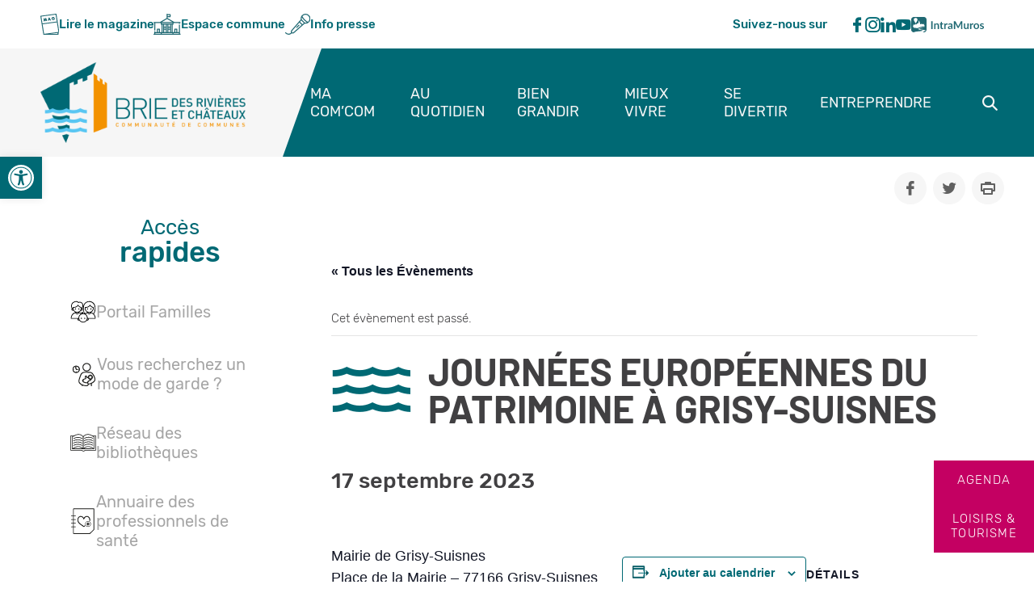

--- FILE ---
content_type: text/html; charset=UTF-8
request_url: https://www.briedesrivieresetchateaux.fr/evenement/journee-du-patrimoine-a-grisy-suisnes/
body_size: 37102
content:
<!doctype html>
<html dir="ltr" lang="fr-FR" prefix="og: https://ogp.me/ns#" class="normal-texts">

<head>
	<meta charset="UTF-8">
	<meta name="viewport" content="width=device-width, initial-scale=1">
	<link rel="profile" href="https://gmpg.org/xfn/11">

	<title>Journées Européennes du Patrimoine à Grisy-Suisnes - Brie des Rivières et Châteaux</title>
<link data-rocket-preload as="style" href="https://fonts.googleapis.com/css?family=Open%20Sans%7CAbril%20FatFace%3A400%2C400i%2C700%2C700i%7CAlegreya%3A400%2C400i%2C700%2C700i%7CAlegreya%20Sans%3A400%2C400i%2C700%2C700i%7CAmatic%20SC%3A400%2C400i%2C700%2C700i%7CAnonymous%20Pro%3A400%2C400i%2C700%2C700i%7CArchitects%20Daughter%3A400%2C400i%2C700%2C700i%7CArchivo%3A400%2C400i%2C700%2C700i%7CArchivo%20Narrow%3A400%2C400i%2C700%2C700i%7CAsap%3A400%2C400i%2C700%2C700i%7CBarlow%3A400%2C400i%2C700%2C700i%7CBioRhyme%3A400%2C400i%2C700%2C700i%7CBonbon%3A400%2C400i%2C700%2C700i%7CCabin%3A400%2C400i%2C700%2C700i%7CCairo%3A400%2C400i%2C700%2C700i%7CCardo%3A400%2C400i%2C700%2C700i%7CChivo%3A400%2C400i%2C700%2C700i%7CConcert%20One%3A400%2C400i%2C700%2C700i%7CCormorant%3A400%2C400i%2C700%2C700i%7CCrimson%20Text%3A400%2C400i%2C700%2C700i%7CEczar%3A400%2C400i%2C700%2C700i%7CExo%202%3A400%2C400i%2C700%2C700i%7CFira%20Sans%3A400%2C400i%2C700%2C700i%7CFjalla%20One%3A400%2C400i%2C700%2C700i%7CFrank%20Ruhl%20Libre%3A400%2C400i%2C700%2C700i%7CGreat%20Vibes%3A400%2C400i%2C700%2C700i%7CHeebo%3A400%2C400i%2C700%2C700i%7CIBM%20Plex%3A400%2C400i%2C700%2C700i%7CInconsolata%3A400%2C400i%2C700%2C700i%7CIndie%20Flower%3A400%2C400i%2C700%2C700i%7CInknut%20Antiqua%3A400%2C400i%2C700%2C700i%7CInter%3A400%2C400i%2C700%2C700i%7CKarla%3A400%2C400i%2C700%2C700i%7CLibre%20Baskerville%3A400%2C400i%2C700%2C700i%7CLibre%20Franklin%3A400%2C400i%2C700%2C700i%7CMontserrat%3A400%2C400i%2C700%2C700i%7CNeuton%3A400%2C400i%2C700%2C700i%7CNotable%3A400%2C400i%2C700%2C700i%7CNothing%20You%20Could%20Do%3A400%2C400i%2C700%2C700i%7CNoto%20Sans%3A400%2C400i%2C700%2C700i%7CNunito%3A400%2C400i%2C700%2C700i%7COld%20Standard%20TT%3A400%2C400i%2C700%2C700i%7COxygen%3A400%2C400i%2C700%2C700i%7CPacifico%3A400%2C400i%2C700%2C700i%7CPoppins%3A400%2C400i%2C700%2C700i%7CProza%20Libre%3A400%2C400i%2C700%2C700i%7CPT%20Sans%3A400%2C400i%2C700%2C700i%7CPT%20Serif%3A400%2C400i%2C700%2C700i%7CRakkas%3A400%2C400i%2C700%2C700i%7CReenie%20Beanie%3A400%2C400i%2C700%2C700i%7CRoboto%20Slab%3A400%2C400i%2C700%2C700i%7CRopa%20Sans%3A400%2C400i%2C700%2C700i%7CRubik%3A400%2C400i%2C700%2C700i%7CShadows%20Into%20Light%3A400%2C400i%2C700%2C700i%7CSpace%20Mono%3A400%2C400i%2C700%2C700i%7CSpectral%3A400%2C400i%2C700%2C700i%7CSue%20Ellen%20Francisco%3A400%2C400i%2C700%2C700i%7CTitillium%20Web%3A400%2C400i%2C700%2C700i%7CUbuntu%3A400%2C400i%2C700%2C700i%7CVarela%3A400%2C400i%2C700%2C700i%7CVollkorn%3A400%2C400i%2C700%2C700i%7CWork%20Sans%3A400%2C400i%2C700%2C700i%7CYatra%20One%3A400%2C400i%2C700%2C700i&#038;display=swap" rel="preload">
<link href="https://fonts.googleapis.com/css?family=Open%20Sans%7CAbril%20FatFace%3A400%2C400i%2C700%2C700i%7CAlegreya%3A400%2C400i%2C700%2C700i%7CAlegreya%20Sans%3A400%2C400i%2C700%2C700i%7CAmatic%20SC%3A400%2C400i%2C700%2C700i%7CAnonymous%20Pro%3A400%2C400i%2C700%2C700i%7CArchitects%20Daughter%3A400%2C400i%2C700%2C700i%7CArchivo%3A400%2C400i%2C700%2C700i%7CArchivo%20Narrow%3A400%2C400i%2C700%2C700i%7CAsap%3A400%2C400i%2C700%2C700i%7CBarlow%3A400%2C400i%2C700%2C700i%7CBioRhyme%3A400%2C400i%2C700%2C700i%7CBonbon%3A400%2C400i%2C700%2C700i%7CCabin%3A400%2C400i%2C700%2C700i%7CCairo%3A400%2C400i%2C700%2C700i%7CCardo%3A400%2C400i%2C700%2C700i%7CChivo%3A400%2C400i%2C700%2C700i%7CConcert%20One%3A400%2C400i%2C700%2C700i%7CCormorant%3A400%2C400i%2C700%2C700i%7CCrimson%20Text%3A400%2C400i%2C700%2C700i%7CEczar%3A400%2C400i%2C700%2C700i%7CExo%202%3A400%2C400i%2C700%2C700i%7CFira%20Sans%3A400%2C400i%2C700%2C700i%7CFjalla%20One%3A400%2C400i%2C700%2C700i%7CFrank%20Ruhl%20Libre%3A400%2C400i%2C700%2C700i%7CGreat%20Vibes%3A400%2C400i%2C700%2C700i%7CHeebo%3A400%2C400i%2C700%2C700i%7CIBM%20Plex%3A400%2C400i%2C700%2C700i%7CInconsolata%3A400%2C400i%2C700%2C700i%7CIndie%20Flower%3A400%2C400i%2C700%2C700i%7CInknut%20Antiqua%3A400%2C400i%2C700%2C700i%7CInter%3A400%2C400i%2C700%2C700i%7CKarla%3A400%2C400i%2C700%2C700i%7CLibre%20Baskerville%3A400%2C400i%2C700%2C700i%7CLibre%20Franklin%3A400%2C400i%2C700%2C700i%7CMontserrat%3A400%2C400i%2C700%2C700i%7CNeuton%3A400%2C400i%2C700%2C700i%7CNotable%3A400%2C400i%2C700%2C700i%7CNothing%20You%20Could%20Do%3A400%2C400i%2C700%2C700i%7CNoto%20Sans%3A400%2C400i%2C700%2C700i%7CNunito%3A400%2C400i%2C700%2C700i%7COld%20Standard%20TT%3A400%2C400i%2C700%2C700i%7COxygen%3A400%2C400i%2C700%2C700i%7CPacifico%3A400%2C400i%2C700%2C700i%7CPoppins%3A400%2C400i%2C700%2C700i%7CProza%20Libre%3A400%2C400i%2C700%2C700i%7CPT%20Sans%3A400%2C400i%2C700%2C700i%7CPT%20Serif%3A400%2C400i%2C700%2C700i%7CRakkas%3A400%2C400i%2C700%2C700i%7CReenie%20Beanie%3A400%2C400i%2C700%2C700i%7CRoboto%20Slab%3A400%2C400i%2C700%2C700i%7CRopa%20Sans%3A400%2C400i%2C700%2C700i%7CRubik%3A400%2C400i%2C700%2C700i%7CShadows%20Into%20Light%3A400%2C400i%2C700%2C700i%7CSpace%20Mono%3A400%2C400i%2C700%2C700i%7CSpectral%3A400%2C400i%2C700%2C700i%7CSue%20Ellen%20Francisco%3A400%2C400i%2C700%2C700i%7CTitillium%20Web%3A400%2C400i%2C700%2C700i%7CUbuntu%3A400%2C400i%2C700%2C700i%7CVarela%3A400%2C400i%2C700%2C700i%7CVollkorn%3A400%2C400i%2C700%2C700i%7CWork%20Sans%3A400%2C400i%2C700%2C700i%7CYatra%20One%3A400%2C400i%2C700%2C700i&#038;display=swap" media="print" onload="this.media=&#039;all&#039;" rel="stylesheet">
<noscript><link rel="stylesheet" href="https://fonts.googleapis.com/css?family=Open%20Sans%7CAbril%20FatFace%3A400%2C400i%2C700%2C700i%7CAlegreya%3A400%2C400i%2C700%2C700i%7CAlegreya%20Sans%3A400%2C400i%2C700%2C700i%7CAmatic%20SC%3A400%2C400i%2C700%2C700i%7CAnonymous%20Pro%3A400%2C400i%2C700%2C700i%7CArchitects%20Daughter%3A400%2C400i%2C700%2C700i%7CArchivo%3A400%2C400i%2C700%2C700i%7CArchivo%20Narrow%3A400%2C400i%2C700%2C700i%7CAsap%3A400%2C400i%2C700%2C700i%7CBarlow%3A400%2C400i%2C700%2C700i%7CBioRhyme%3A400%2C400i%2C700%2C700i%7CBonbon%3A400%2C400i%2C700%2C700i%7CCabin%3A400%2C400i%2C700%2C700i%7CCairo%3A400%2C400i%2C700%2C700i%7CCardo%3A400%2C400i%2C700%2C700i%7CChivo%3A400%2C400i%2C700%2C700i%7CConcert%20One%3A400%2C400i%2C700%2C700i%7CCormorant%3A400%2C400i%2C700%2C700i%7CCrimson%20Text%3A400%2C400i%2C700%2C700i%7CEczar%3A400%2C400i%2C700%2C700i%7CExo%202%3A400%2C400i%2C700%2C700i%7CFira%20Sans%3A400%2C400i%2C700%2C700i%7CFjalla%20One%3A400%2C400i%2C700%2C700i%7CFrank%20Ruhl%20Libre%3A400%2C400i%2C700%2C700i%7CGreat%20Vibes%3A400%2C400i%2C700%2C700i%7CHeebo%3A400%2C400i%2C700%2C700i%7CIBM%20Plex%3A400%2C400i%2C700%2C700i%7CInconsolata%3A400%2C400i%2C700%2C700i%7CIndie%20Flower%3A400%2C400i%2C700%2C700i%7CInknut%20Antiqua%3A400%2C400i%2C700%2C700i%7CInter%3A400%2C400i%2C700%2C700i%7CKarla%3A400%2C400i%2C700%2C700i%7CLibre%20Baskerville%3A400%2C400i%2C700%2C700i%7CLibre%20Franklin%3A400%2C400i%2C700%2C700i%7CMontserrat%3A400%2C400i%2C700%2C700i%7CNeuton%3A400%2C400i%2C700%2C700i%7CNotable%3A400%2C400i%2C700%2C700i%7CNothing%20You%20Could%20Do%3A400%2C400i%2C700%2C700i%7CNoto%20Sans%3A400%2C400i%2C700%2C700i%7CNunito%3A400%2C400i%2C700%2C700i%7COld%20Standard%20TT%3A400%2C400i%2C700%2C700i%7COxygen%3A400%2C400i%2C700%2C700i%7CPacifico%3A400%2C400i%2C700%2C700i%7CPoppins%3A400%2C400i%2C700%2C700i%7CProza%20Libre%3A400%2C400i%2C700%2C700i%7CPT%20Sans%3A400%2C400i%2C700%2C700i%7CPT%20Serif%3A400%2C400i%2C700%2C700i%7CRakkas%3A400%2C400i%2C700%2C700i%7CReenie%20Beanie%3A400%2C400i%2C700%2C700i%7CRoboto%20Slab%3A400%2C400i%2C700%2C700i%7CRopa%20Sans%3A400%2C400i%2C700%2C700i%7CRubik%3A400%2C400i%2C700%2C700i%7CShadows%20Into%20Light%3A400%2C400i%2C700%2C700i%7CSpace%20Mono%3A400%2C400i%2C700%2C700i%7CSpectral%3A400%2C400i%2C700%2C700i%7CSue%20Ellen%20Francisco%3A400%2C400i%2C700%2C700i%7CTitillium%20Web%3A400%2C400i%2C700%2C700i%7CUbuntu%3A400%2C400i%2C700%2C700i%7CVarela%3A400%2C400i%2C700%2C700i%7CVollkorn%3A400%2C400i%2C700%2C700i%7CWork%20Sans%3A400%2C400i%2C700%2C700i%7CYatra%20One%3A400%2C400i%2C700%2C700i&#038;display=swap"></noscript>
<link rel='stylesheet' id='tribe-events-views-v2-bootstrap-datepicker-styles-css' href='https://www.briedesrivieresetchateaux.fr/wp-content/plugins/the-events-calendar/vendor/bootstrap-datepicker/css/bootstrap-datepicker.standalone.min.css?ver=6.15.11' type='text/css' media='all' />
<link data-minify="1" rel='stylesheet' id='tec-variables-skeleton-css' href='https://www.briedesrivieresetchateaux.fr/wp-content/cache/min/1/wp-content/plugins/the-events-calendar/common/build/css/variables-skeleton.css?ver=1768658724' type='text/css' media='all' />
<link data-minify="1" rel='stylesheet' id='tribe-common-skeleton-style-css' href='https://www.briedesrivieresetchateaux.fr/wp-content/cache/min/1/wp-content/plugins/the-events-calendar/common/build/css/common-skeleton.css?ver=1768658724' type='text/css' media='all' />
<link rel='stylesheet' id='tribe-tooltipster-css-css' href='https://www.briedesrivieresetchateaux.fr/wp-content/plugins/the-events-calendar/common/vendor/tooltipster/tooltipster.bundle.min.css?ver=6.9.10' type='text/css' media='all' />
<link data-minify="1" rel='stylesheet' id='tribe-events-views-v2-skeleton-css' href='https://www.briedesrivieresetchateaux.fr/wp-content/cache/min/1/wp-content/plugins/the-events-calendar/build/css/views-skeleton.css?ver=1768658932' type='text/css' media='all' />
<link data-minify="1" rel='stylesheet' id='tec-variables-full-css' href='https://www.briedesrivieresetchateaux.fr/wp-content/cache/min/1/wp-content/plugins/the-events-calendar/common/build/css/variables-full.css?ver=1768658724' type='text/css' media='all' />
<link data-minify="1" rel='stylesheet' id='tribe-common-full-style-css' href='https://www.briedesrivieresetchateaux.fr/wp-content/cache/min/1/wp-content/plugins/the-events-calendar/common/build/css/common-full.css?ver=1768658724' type='text/css' media='all' />
<link data-minify="1" rel='stylesheet' id='tribe-events-views-v2-full-css' href='https://www.briedesrivieresetchateaux.fr/wp-content/cache/min/1/wp-content/plugins/the-events-calendar/build/css/views-full.css?ver=1768658932' type='text/css' media='all' />
<link rel='stylesheet' id='tribe-events-views-v2-print-css' href='https://www.briedesrivieresetchateaux.fr/wp-content/plugins/the-events-calendar/build/css/views-print.css?ver=6.15.11' type='text/css' media='print' />
	<style>img:is([sizes="auto" i], [sizes^="auto," i]) { contain-intrinsic-size: 3000px 1500px }</style>
	
		<!-- All in One SEO 4.9.3 - aioseo.com -->
	<meta name="description" content="L&#039;Ecosse s&#039;invite aux journées du patrimoine de Grisy-Suisnes, 700 ans d&#039;histoire entre les 2 pays à travers la commune, défilé, concert, et jeux sur la place dès 10h00." />
	<meta name="robots" content="max-image-preview:large" />
	<link rel="canonical" href="https://www.briedesrivieresetchateaux.fr/evenement/journee-du-patrimoine-a-grisy-suisnes/" />
	<meta name="generator" content="All in One SEO (AIOSEO) 4.9.3" />
		<meta property="og:locale" content="fr_FR" />
		<meta property="og:site_name" content="Brie des Rivières et Châteaux - Un site utilisant WordPress" />
		<meta property="og:type" content="article" />
		<meta property="og:title" content="Journées Européennes du Patrimoine à Grisy-Suisnes - Brie des Rivières et Châteaux" />
		<meta property="og:description" content="L&#039;Ecosse s&#039;invite aux journées du patrimoine de Grisy-Suisnes, 700 ans d&#039;histoire entre les 2 pays à travers la commune, défilé, concert, et jeux sur la place dès 10h00." />
		<meta property="og:url" content="https://www.briedesrivieresetchateaux.fr/evenement/journee-du-patrimoine-a-grisy-suisnes/" />
		<meta property="og:image" content="https://www.briedesrivieresetchateaux.fr/wp-content/uploads/2022/11/CCBRC_LOGO_HORIZ_RVB.png" />
		<meta property="og:image:secure_url" content="https://www.briedesrivieresetchateaux.fr/wp-content/uploads/2022/11/CCBRC_LOGO_HORIZ_RVB.png" />
		<meta property="article:published_time" content="2023-08-24T02:00:05+00:00" />
		<meta property="article:modified_time" content="2023-09-17T20:00:04+00:00" />
		<meta name="twitter:card" content="summary_large_image" />
		<meta name="twitter:title" content="Journées Européennes du Patrimoine à Grisy-Suisnes - Brie des Rivières et Châteaux" />
		<meta name="twitter:description" content="L&#039;Ecosse s&#039;invite aux journées du patrimoine de Grisy-Suisnes, 700 ans d&#039;histoire entre les 2 pays à travers la commune, défilé, concert, et jeux sur la place dès 10h00." />
		<meta name="twitter:image" content="https://www.briedesrivieresetchateaux.fr/wp-content/uploads/2022/11/CCBRC_LOGO_HORIZ_RVB.png" />
		<script type="application/ld+json" class="aioseo-schema">
			{"@context":"https:\/\/schema.org","@graph":[{"@type":"BreadcrumbList","@id":"https:\/\/www.briedesrivieresetchateaux.fr\/evenement\/journee-du-patrimoine-a-grisy-suisnes\/#breadcrumblist","itemListElement":[{"@type":"ListItem","@id":"https:\/\/www.briedesrivieresetchateaux.fr#listItem","position":1,"name":"Accueil","item":"https:\/\/www.briedesrivieresetchateaux.fr","nextItem":{"@type":"ListItem","@id":"https:\/\/www.briedesrivieresetchateaux.fr\/agenda\/#listItem","name":"\u00c9v\u00e8nements"}},{"@type":"ListItem","@id":"https:\/\/www.briedesrivieresetchateaux.fr\/agenda\/#listItem","position":2,"name":"\u00c9v\u00e8nements","item":"https:\/\/www.briedesrivieresetchateaux.fr\/agenda\/","nextItem":{"@type":"ListItem","@id":"https:\/\/www.briedesrivieresetchateaux.fr\/evenement\/journee-du-patrimoine-a-grisy-suisnes\/#listItem","name":"Journ\u00e9es Europ\u00e9ennes du Patrimoine \u00e0 Grisy-Suisnes"},"previousItem":{"@type":"ListItem","@id":"https:\/\/www.briedesrivieresetchateaux.fr#listItem","name":"Accueil"}},{"@type":"ListItem","@id":"https:\/\/www.briedesrivieresetchateaux.fr\/evenement\/journee-du-patrimoine-a-grisy-suisnes\/#listItem","position":3,"name":"Journ\u00e9es Europ\u00e9ennes du Patrimoine \u00e0 Grisy-Suisnes","previousItem":{"@type":"ListItem","@id":"https:\/\/www.briedesrivieresetchateaux.fr\/agenda\/#listItem","name":"\u00c9v\u00e8nements"}}]},{"@type":"Organization","@id":"https:\/\/www.briedesrivieresetchateaux.fr\/#organization","name":"Brie des Rivi\u00e8res et Ch\u00e2teaux","description":"Un site utilisant WordPress","url":"https:\/\/www.briedesrivieresetchateaux.fr\/","logo":{"@type":"ImageObject","url":"https:\/\/www.briedesrivieresetchateaux.fr\/wp-content\/uploads\/2022\/11\/CCBRC_LOGO_HORIZ_RVB.png","@id":"https:\/\/www.briedesrivieresetchateaux.fr\/evenement\/journee-du-patrimoine-a-grisy-suisnes\/#organizationLogo","width":1777,"height":706},"image":{"@id":"https:\/\/www.briedesrivieresetchateaux.fr\/evenement\/journee-du-patrimoine-a-grisy-suisnes\/#organizationLogo"}},{"@type":"WebPage","@id":"https:\/\/www.briedesrivieresetchateaux.fr\/evenement\/journee-du-patrimoine-a-grisy-suisnes\/#webpage","url":"https:\/\/www.briedesrivieresetchateaux.fr\/evenement\/journee-du-patrimoine-a-grisy-suisnes\/","name":"Journ\u00e9es Europ\u00e9ennes du Patrimoine \u00e0 Grisy-Suisnes - Brie des Rivi\u00e8res et Ch\u00e2teaux","description":"L'Ecosse s'invite aux journ\u00e9es du patrimoine de Grisy-Suisnes, 700 ans d'histoire entre les 2 pays \u00e0 travers la commune, d\u00e9fil\u00e9, concert, et jeux sur la place d\u00e8s 10h00.","inLanguage":"fr-FR","isPartOf":{"@id":"https:\/\/www.briedesrivieresetchateaux.fr\/#website"},"breadcrumb":{"@id":"https:\/\/www.briedesrivieresetchateaux.fr\/evenement\/journee-du-patrimoine-a-grisy-suisnes\/#breadcrumblist"},"author":{"@id":"https:\/\/www.briedesrivieresetchateaux.fr\/author\/#author"},"creator":{"@id":"https:\/\/www.briedesrivieresetchateaux.fr\/author\/#author"},"image":{"@type":"ImageObject","url":"https:\/\/www.briedesrivieresetchateaux.fr\/wp-content\/uploads\/2023\/08\/17sept_grisy_jpm.jpg","@id":"https:\/\/www.briedesrivieresetchateaux.fr\/evenement\/journee-du-patrimoine-a-grisy-suisnes\/#mainImage","width":421,"height":600},"primaryImageOfPage":{"@id":"https:\/\/www.briedesrivieresetchateaux.fr\/evenement\/journee-du-patrimoine-a-grisy-suisnes\/#mainImage"},"datePublished":"2023-08-24T04:00:05+02:00","dateModified":"2023-09-17T22:00:04+02:00"},{"@type":"WebSite","@id":"https:\/\/www.briedesrivieresetchateaux.fr\/#website","url":"https:\/\/www.briedesrivieresetchateaux.fr\/","name":"Brie des Rivi\u00e8res et Ch\u00e2teaux","description":"Un site utilisant WordPress","inLanguage":"fr-FR","publisher":{"@id":"https:\/\/www.briedesrivieresetchateaux.fr\/#organization"}}]}
		</script>
		<!-- All in One SEO -->

<link href='https://fonts.gstatic.com' crossorigin rel='preconnect' />
<link rel="alternate" type="application/rss+xml" title="Brie des Rivières et Châteaux &raquo; Flux" href="https://www.briedesrivieresetchateaux.fr/feed/" />
<link rel="alternate" type="text/calendar" title="Brie des Rivières et Châteaux &raquo; Flux iCal" href="https://www.briedesrivieresetchateaux.fr/agenda/?ical=1" />
<link rel='stylesheet' id='sbi_styles-css' href='https://www.briedesrivieresetchateaux.fr/wp-content/plugins/instagram-feed/css/sbi-styles.min.css?ver=6.9.1' type='text/css' media='all' />
<link data-minify="1" rel='stylesheet' id='tribe-events-v2-single-skeleton-css' href='https://www.briedesrivieresetchateaux.fr/wp-content/cache/min/1/wp-content/plugins/the-events-calendar/build/css/tribe-events-single-skeleton.css?ver=1768658932' type='text/css' media='all' />
<link data-minify="1" rel='stylesheet' id='tribe-events-v2-single-skeleton-full-css' href='https://www.briedesrivieresetchateaux.fr/wp-content/cache/min/1/wp-content/plugins/the-events-calendar/build/css/tribe-events-single-full.css?ver=1768658932' type='text/css' media='all' />
<style id='wp-emoji-styles-inline-css' type='text/css'>

	img.wp-smiley, img.emoji {
		display: inline !important;
		border: none !important;
		box-shadow: none !important;
		height: 1em !important;
		width: 1em !important;
		margin: 0 0.07em !important;
		vertical-align: -0.1em !important;
		background: none !important;
		padding: 0 !important;
	}
</style>
<link rel='stylesheet' id='wp-block-library-css' href='https://www.briedesrivieresetchateaux.fr/wp-includes/css/dist/block-library/style.min.css?ver=6.8.3' type='text/css' media='all' />
<style id='wp-block-library-theme-inline-css' type='text/css'>
.wp-block-audio :where(figcaption){color:#555;font-size:13px;text-align:center}.is-dark-theme .wp-block-audio :where(figcaption){color:#ffffffa6}.wp-block-audio{margin:0 0 1em}.wp-block-code{border:1px solid #ccc;border-radius:4px;font-family:Menlo,Consolas,monaco,monospace;padding:.8em 1em}.wp-block-embed :where(figcaption){color:#555;font-size:13px;text-align:center}.is-dark-theme .wp-block-embed :where(figcaption){color:#ffffffa6}.wp-block-embed{margin:0 0 1em}.blocks-gallery-caption{color:#555;font-size:13px;text-align:center}.is-dark-theme .blocks-gallery-caption{color:#ffffffa6}:root :where(.wp-block-image figcaption){color:#555;font-size:13px;text-align:center}.is-dark-theme :root :where(.wp-block-image figcaption){color:#ffffffa6}.wp-block-image{margin:0 0 1em}.wp-block-pullquote{border-bottom:4px solid;border-top:4px solid;color:currentColor;margin-bottom:1.75em}.wp-block-pullquote cite,.wp-block-pullquote footer,.wp-block-pullquote__citation{color:currentColor;font-size:.8125em;font-style:normal;text-transform:uppercase}.wp-block-quote{border-left:.25em solid;margin:0 0 1.75em;padding-left:1em}.wp-block-quote cite,.wp-block-quote footer{color:currentColor;font-size:.8125em;font-style:normal;position:relative}.wp-block-quote:where(.has-text-align-right){border-left:none;border-right:.25em solid;padding-left:0;padding-right:1em}.wp-block-quote:where(.has-text-align-center){border:none;padding-left:0}.wp-block-quote.is-large,.wp-block-quote.is-style-large,.wp-block-quote:where(.is-style-plain){border:none}.wp-block-search .wp-block-search__label{font-weight:700}.wp-block-search__button{border:1px solid #ccc;padding:.375em .625em}:where(.wp-block-group.has-background){padding:1.25em 2.375em}.wp-block-separator.has-css-opacity{opacity:.4}.wp-block-separator{border:none;border-bottom:2px solid;margin-left:auto;margin-right:auto}.wp-block-separator.has-alpha-channel-opacity{opacity:1}.wp-block-separator:not(.is-style-wide):not(.is-style-dots){width:100px}.wp-block-separator.has-background:not(.is-style-dots){border-bottom:none;height:1px}.wp-block-separator.has-background:not(.is-style-wide):not(.is-style-dots){height:2px}.wp-block-table{margin:0 0 1em}.wp-block-table td,.wp-block-table th{word-break:normal}.wp-block-table :where(figcaption){color:#555;font-size:13px;text-align:center}.is-dark-theme .wp-block-table :where(figcaption){color:#ffffffa6}.wp-block-video :where(figcaption){color:#555;font-size:13px;text-align:center}.is-dark-theme .wp-block-video :where(figcaption){color:#ffffffa6}.wp-block-video{margin:0 0 1em}:root :where(.wp-block-template-part.has-background){margin-bottom:0;margin-top:0;padding:1.25em 2.375em}
</style>
<style id='classic-theme-styles-inline-css' type='text/css'>
/*! This file is auto-generated */
.wp-block-button__link{color:#fff;background-color:#32373c;border-radius:9999px;box-shadow:none;text-decoration:none;padding:calc(.667em + 2px) calc(1.333em + 2px);font-size:1.125em}.wp-block-file__button{background:#32373c;color:#fff;text-decoration:none}
</style>
<link data-minify="1" rel='stylesheet' id='aioseo/css/src/vue/standalone/blocks/table-of-contents/global.scss-css' href='https://www.briedesrivieresetchateaux.fr/wp-content/cache/min/1/wp-content/plugins/all-in-one-seo-pack/dist/Lite/assets/css/table-of-contents/global.e90f6d47.css?ver=1768658712' type='text/css' media='all' />
<style id='wp-apidae-accueil-style-inline-css' type='text/css'>


</style>
<style id='wp-apidae-address-style-inline-css' type='text/css'>


</style>
<style id='wp-apidae-animaux-style-inline-css' type='text/css'>


</style>
<style id='wp-apidae-clientele-style-inline-css' type='text/css'>


</style>
<style id='wp-apidae-descriptif-style-inline-css' type='text/css'>


</style>
<style id='wp-apidae-descriptif-thematise-style-inline-css' type='text/css'>


</style>
<style id='wp-apidae-dynamic-content-style-inline-css' type='text/css'>


</style>
<style id='wp-apidae-dynamic-image-style-inline-css' type='text/css'>


</style>
<style id='wp-apidae-environnement-style-inline-css' type='text/css'>


</style>
<style id='wp-apidae-gallery-style-inline-css' type='text/css'>
.wp-block-wp-apidae-gallery .dae-gallery-first{overflow:hidden}.wp-block-wp-apidae-gallery .dae-gallery-first a{display:block;-o-object-fit:cover;object-fit:cover}.wp-block-wp-apidae-gallery .dae-gallery-first img{max-height:560px;max-width:100%!important}.wp-block-wp-apidae-gallery .dae-gallery-last{display:flex;margin-left:-10px;margin-top:20px;width:-moz-fit-content;width:fit-content}.wp-block-wp-apidae-gallery .dae-gallery-last a{display:inline-block}.wp-block-wp-apidae-gallery .dae-gallery-last .dae-gallery-img{filter:drop-shadow(2px 0 10px rgba(0,0,0,.15));margin:0 10px;position:relative}.wp-block-wp-apidae-gallery .dae-gallery-last .dae-gallery-img img{height:auto;max-width:100%}.wp-block-wp-apidae-gallery .dae-gallery-last .dae-gallery-img-last{position:relative}.wp-block-wp-apidae-gallery .dae-gallery-last .dae-gallery-more{align-items:center;background:rgba(0,0,0,.7);bottom:0;color:#fff;display:flex;font-weight:700;justify-content:center;left:0;position:absolute;right:0;top:0;z-index:2}.wp-block-wp-apidae-gallery.is-style-gallery-overlap .dae-gallery-last{margin-left:10px;margin-top:-60px}@media(min-width:960px){.dae-single-col-main .dae-gallery{padding-top:45px}.dae-single-col-main .dae-gallery.is-style-gallery-overlap{margin-right:-86px;padding-top:0}}

</style>
<style id='wp-apidae-handicap-style-inline-css' type='text/css'>


</style>
<style id='wp-apidae-informations-style-inline-css' type='text/css'>


</style>
<style id='wp-apidae-moyens-communication-style-inline-css' type='text/css'>


</style>
<style id='wp-apidae-multimedia-style-inline-css' type='text/css'>


</style>
<style id='wp-apidae-ouvertures-style-inline-css' type='text/css'>


</style>
<style id='wp-apidae-prestations-style-inline-css' type='text/css'>


</style>
<style id='wp-apidae-related-style-inline-css' type='text/css'>
.dae-related-list{display:grid;gap:20px;grid-template-columns:repeat(var(--columns),1fr);padding:20px}.skeleton-card{background-color:#f5f5f5;border-radius:8px;box-shadow:0 4px 8px rgba(0,0,0,.1);display:flex;flex-direction:column;max-width:300px;overflow:hidden;transition:transform .3s ease,box-shadow .3s ease;width:100%}.skeleton-card:hover{box-shadow:0 8px 16px rgba(0,0,0,.2);transform:translateY(-5px)}.skeleton-card-header{background-color:#dcdcdc;height:150px}.skeleton-card-content{background-color:#e0e0e0;flex:1;padding:16px}.skeleton-card-footer{background-color:silver;color:#5a5a5a;padding:12px;text-align:center}.dae-grid-col-1{--columns:1}.dae-grid-col-2{--columns:2}.dae-grid-col-3{--columns:3}.dae-grid-col-4{--columns:4}@media(max-width:768px){.dae-related-list{grid-template-columns:1fr}}.dae-card{background:#fff;box-shadow:0 4px 10px rgba(0,0,0,.15);flex:inherit;max-width:400px;position:relative;transition:box-shadow .2s;width:100%}.dae-card .dae-card-media,.dae-card .wp-block-wp-apidae-dynamic-image{overflow:hidden}.dae-card .dae-card-media img,.dae-card .wp-block-wp-apidae-dynamic-image img{height:100%;-o-object-fit:cover;object-fit:cover;transition:transform .4s;width:100%}.dae-card:hover{box-shadow:0 4px 10px 1px rgba(0,0,0,.3);cursor:pointer}.dae-card:hover .dae-card-media img,.dae-card:hover .wp-block-wp-apidae-dynamic-image img{transform:scale(1.06)}.dae-card:hover .dae-card-body h3 a{color:#3e3e92}.dae-card .dae-card-body{padding:22px 15px}.dae-card .dae-card-body [class*=dae-block-]{display:block;font-size:inherit;line-height:inherit;margin:0;position:relative;white-space:pre-line}.dae-card .dae-card-body [class*=dae-icon-]{font-size:1rem;padding-right:10px}.dae-card .dae-card-body .dae-block-title{font-size:1rem;font-weight:700;line-height:1.2;padding-bottom:5px;text-transform:none}.dae-card .dae-card-body .dae-block-title a{text-decoration:none}.dae-card .dae-card-body .dae-block-city{display:block;font-size:.8125rem}.dae-card .dae-card-body .dae-block-category{-moz-column-gap:5px;column-gap:5px;display:flex;flex-direction:row;flex-wrap:wrap;font-size:1rem;padding-bottom:5px}.dae-card .dae-card-body .dae-block-term{font-size:.8125rem;margin-bottom:5px;margin-right:10px;text-transform:uppercase}.dae-card .dae-card-body .dae-block-classification{display:flex;flex-direction:row;flex-wrap:wrap;padding-bottom:5px}.dae-card .dae-card-body .dae-block-classification .dae-block-term{background:rgba(62,62,146,.05);border-radius:4px;display:inline-block;font-size:.8125rem;min-width:50px;padding:0 5px;text-align:center}.dae-card .dae-card-body .dae-block-dates{display:inline-block;font-size:.8125rem;font-weight:600}.dae-card .dae-card-body .dae-block-dates-more{margin-top:15px;white-space:inherit}.dae-card .dae-card-body .dae-block-dates-more .dae-block-title{font-size:.875rem;padding-bottom:5px;text-transform:none}.dae-card .dae-card-body .dae-block-dates-more .dae-block-tag{background:rgba(62,62,146,.05);border-radius:4px;display:inline-block;font-size:.8125rem;margin-bottom:5px;margin-right:10px;min-width:50px;padding:0 5px;text-align:center}

</style>
<style id='wp-apidae-reservation-style-inline-css' type='text/css'>


</style>
<style id='wp-apidae-single-maps-style-inline-css' type='text/css'>
.dae-map-container{height:100%;position:relative;width:100%}

</style>
<style id='wp-apidae-tarifs-style-inline-css' type='text/css'>


</style>
<style id='wp-apidae-tourisme-affaire-style-inline-css' type='text/css'>


</style>
<style id='wp-apidae-entities-criteria-style-inline-css' type='text/css'>
.dae-grid-col-1{--columns:1}.dae-grid-col-2{--columns:2}.dae-grid-col-3{--columns:3}.dae-grid-col-4{--columns:4}.dae-grid-col-5{--columns:5}.dae-card{background:#fff;box-shadow:0 4px 10px rgba(0,0,0,.15);flex:inherit;max-width:400px;position:relative;transition:box-shadow .2s;width:100%}.dae-card .dae-card-media,.dae-card .wp-block-wp-apidae-dynamic-image{overflow:hidden}.dae-card .dae-card-media img,.dae-card .wp-block-wp-apidae-dynamic-image img{height:100%;-o-object-fit:cover;object-fit:cover;transition:transform .4s;width:100%}.dae-card:hover{box-shadow:0 4px 10px 1px rgba(0,0,0,.3);cursor:pointer}.dae-card:hover .dae-card-media img,.dae-card:hover .wp-block-wp-apidae-dynamic-image img{transform:scale(1.06)}.dae-card:hover .dae-card-body h3 a{color:#3e3e92}.dae-card .dae-card-body{padding:22px 15px}.dae-card .dae-card-body [class*=dae-block-]{display:block;font-size:inherit;line-height:inherit;margin:0;position:relative;white-space:pre-line}.dae-card .dae-card-body [class*=dae-icon-]{font-size:1rem;padding-right:10px}.dae-card .dae-card-body .dae-block-title{font-size:1rem;font-weight:700;line-height:1.2;padding-bottom:5px;text-transform:none}.dae-card .dae-card-body .dae-block-title a{text-decoration:none}.dae-card .dae-card-body .dae-block-city{display:block;font-size:.8125rem}.dae-card .dae-card-body .dae-block-category{-moz-column-gap:5px;column-gap:5px;display:flex;flex-direction:row;flex-wrap:wrap;font-size:1rem;padding-bottom:5px}.dae-card .dae-card-body .dae-block-term{font-size:.8125rem;margin-bottom:5px;margin-right:10px;text-transform:uppercase}.dae-card .dae-card-body .dae-block-classification{display:flex;flex-direction:row;flex-wrap:wrap;padding-bottom:5px}.dae-card .dae-card-body .dae-block-classification .dae-block-term{background:rgba(62,62,146,.05);border-radius:4px;display:inline-block;font-size:.8125rem;min-width:50px;padding:0 5px;text-align:center}.dae-card .dae-card-body .dae-block-dates{display:inline-block;font-size:.8125rem;font-weight:600}.dae-card .dae-card-body .dae-block-dates-more{margin-top:15px;white-space:inherit}.dae-card .dae-card-body .dae-block-dates-more .dae-block-title{font-size:.875rem;padding-bottom:5px;text-transform:none}.dae-card .dae-card-body .dae-block-dates-more .dae-block-tag{background:rgba(62,62,146,.05);border-radius:4px;display:inline-block;font-size:.8125rem;margin-bottom:5px;margin-right:10px;min-width:50px;padding:0 5px;text-align:center}[class*=dae-grid-col-] .dae-results-listing-posts{margin:0 0 20px;--gap:20px;gap:var(--gap)}[class*=dae-grid-col-] .dae-results-listing-posts.dae-loading{animation:dae-loading-animation 1.5s infinite;pointer-events:none}@keyframes dae-loading-animation{0%{opacity:.5}50%{opacity:.7}to{opacity:.5}}@media(min-width:680px){[class*=dae-grid-col-] .dae-results-listing-posts{display:flex;flex-wrap:wrap}[class*=dae-grid-col-] .dae-results-listing-posts.aligncenter{justify-content:center}[class*=dae-grid-col-] .dae-results-listing-posts.alignright{justify-content:flex-end}}[class*=dae-grid-col-] .dae-results-listing-posts .dae-card{margin:20px 0;max-width:400px;padding:0}@media(min-width:680px){[class*=dae-grid-col-] .dae-results-listing-posts .dae-card{flex:0 0 calc(100%/var(--columns) - var(--gap) + var(--gap)/var(--columns));margin:0;max-width:calc(100%/var(--columns) - var(--gap) + var(--gap)/var(--columns))}}@media(max-width:960px){.wp-block-columns{display:block}.wp-block-columns:not(.is-not-stacked-on-mobile)>.wp-block-column:not(:first-child){margin-left:0}}#dae_pagination{border-top:1px solid #000;width:100%}#dae_pagination .page-numbers{cursor:pointer;display:inline-block;font-size:1.125rem;margin-bottom:6px;margin-left:2px;margin-right:2px;text-align:center}.dae-listing-loading{opacity:.6;pointer-events:none}

</style>
<link data-minify="1" rel='stylesheet' id='wp-apidae-entities-list-style-css' href='https://www.briedesrivieresetchateaux.fr/wp-content/cache/min/1/wp-content/plugins/wp-apidae/includes/blocks/listing/build/entities-list/style-index.css?ver=1768658712' type='text/css' media='all' />
<link data-minify="1" rel='stylesheet' id='wp-apidae-filters-style-css' href='https://www.briedesrivieresetchateaux.fr/wp-content/cache/min/1/wp-content/plugins/wp-apidae/includes/blocks/listing/build/filters/style-index.css?ver=1768658712' type='text/css' media='all' />
<link data-minify="1" rel='stylesheet' id='wp-apidae-listing-style-css' href='https://www.briedesrivieresetchateaux.fr/wp-content/cache/min/1/wp-content/plugins/wp-apidae/includes/blocks/listing/build/listing/style-index.css?ver=1768658712' type='text/css' media='all' />
<style id='wp-apidae-maps-style-inline-css' type='text/css'>
.dae-map-container{height:100%;position:relative;width:100%}.map-placeholder{align-items:center;background-color:#e0e0e0;color:#555;display:flex;font-size:1.2em;justify-content:center}.dae-map-fullscreen-wrapper{background:#fff;bottom:0;isolation:isolate;left:0;position:fixed;right:0;top:0;z-index:999999}.dae-map-fullscreen{background:#fff;bottom:0;left:0;position:absolute!important;right:0;top:0}.leaflet-container{height:100%;width:100%;z-index:999}.leaflet-container .leaflet-popup.wpdae-map-popup .leaflet-popup-content-wrapper{border:0;border-radius:0;padding:0;text-align:left}.leaflet-container .leaflet-popup.wpdae-map-popup .leaflet-popup-content{align-items:center;display:flex;flex-direction:column;justify-content:center;margin:0;max-height:100%;max-width:100%;min-width:200px}.leaflet-container .leaflet-popup.wpdae-map-popup .leaflet-popup-content img{height:auto;-o-object-fit:cover;object-fit:cover;width:100%}.leaflet-container .leaflet-popup.wpdae-map-popup .leaflet-popup-content .popup-content{font-size:.9em;padding:1em}.leaflet-container .leaflet-popup a.leaflet-popup-close-button{background:#000;color:#fff;height:25px;line-height:23px;padding:0;width:25px}body.has-map-fullscreen{overflow:hidden}body.has-map-fullscreen .dae-map-fullscreen{position:relative;z-index:999999}body.has-map-fullscreen .dae-map-fullscreen-close{z-index:1000000}.dae-map-fullscreen-close{align-items:center;background:#fff;border:none;border-radius:50%;box-shadow:0 2px 4px rgba(0,0,0,.2);cursor:pointer;display:flex;height:40px;justify-content:center;position:absolute;right:20px;top:20px;width:40px;z-index:1000000}.dae-map-fullscreen-close:hover{background:#f0f0f0}.dae-map-fullscreen-close:before{content:"×";font-size:24px;line-height:1}.wp-block-wp-apidae-maps .wp-block-button.is-style-outline .wp-block-button__link{background-color:transparent;border:2px solid;padding:calc(.667em - 2px) calc(1.333em - 2px)}.wp-block-wp-apidae-maps .wp-block-button .wp-block-button__link{border-radius:4px;padding:.667em 1.333em;text-decoration:none}.wp-block-wp-apidae-maps .wp-block-button .wp-block-button__link:where(:not(.has-background)){background-color:#32373c;color:#fff}.wp-block-wp-apidae-maps .wp-block-button .wp-block-button__link:where(:not(.has-text-color)){color:#fff}.leaflet-popup{z-index:1000001}

</style>
<link data-minify="1" rel='stylesheet' id='wp-apidae-next-events-style-css' href='https://www.briedesrivieresetchateaux.fr/wp-content/cache/min/1/wp-content/plugins/wp-apidae/includes/blocks/listing/build/next-events/style-index.css?ver=1768658712' type='text/css' media='all' />
<link data-minify="1" rel='stylesheet' id='wp-apidae-classement-icons-style-css' href='https://www.briedesrivieresetchateaux.fr/wp-content/cache/min/1/wp-content/plugins/wp-apidae-extended-blocks/assets/blocks/new-blocks/build/classement-icons/style-index.css?ver=1768658712' type='text/css' media='all' />
<style id='wp-apidae-event-dates-style-inline-css' type='text/css'>
.dae-block-dates{display:block;font-family:inherit;font-size:.8125rem;font-weight:600}.dae-block-dates-more{display:block;font-family:inherit;margin-top:15px;white-space:inherit}.dae-block-dates-more .dae-block-title{font-size:.875rem;padding-bottom:5px;text-transform:none}.dae-block-dates-more .dae-block-tag{background:rgba(0,0,0,.05);border-radius:4px;display:inline-block;font-size:.8125rem;margin-bottom:5px;margin-right:10px;min-width:50px;padding:0 5px;text-align:center}

</style>
<style id='wp-apidae-mail-error-style-inline-css' type='text/css'>
.dae-block-mails-bugs{align-items:center;display:flex;justify-content:space-between}.dae-block-mails-bugs a{background:transparent;border:1px solid #3d3935;display:inline-block;font-size:.875rem;padding:12px 19px;text-decoration:none}.dae-block-mails-bugs a:hover{background:#3d3935;color:#fff}

</style>
<style id='wp-apidae-near-style-inline-css' type='text/css'>
.dae-near-list{display:grid;gap:20px;grid-template-columns:repeat(var(--columns),1fr);padding:20px}.skeleton-card{background-color:#f5f5f5;border-radius:8px;box-shadow:0 4px 8px rgba(0,0,0,.1);display:flex;flex-direction:column;max-width:300px;overflow:hidden;transition:transform .3s ease,box-shadow .3s ease;width:100%}.skeleton-card:hover{box-shadow:0 8px 16px rgba(0,0,0,.2);transform:translateY(-5px)}.skeleton-card-header{background-color:#dcdcdc;height:150px}.skeleton-card-content{background-color:#e0e0e0;flex:1;padding:16px}.skeleton-card-footer{background-color:silver;color:#5a5a5a;padding:12px;text-align:center}.dae-grid-col-1{--columns:1}.dae-grid-col-2{--columns:2}.dae-grid-col-3{--columns:3}.dae-grid-col-4{--columns:4}@media(max-width:768px){.dae-near-list{grid-template-columns:1fr}}.dae-card{background:#fff;box-shadow:0 4px 10px rgba(0,0,0,.15);flex:inherit;max-width:400px;position:relative;transition:box-shadow .2s;width:100%}.dae-card .dae-card-media,.dae-card .wp-block-wp-apidae-dynamic-image{overflow:hidden}.dae-card .dae-card-media img,.dae-card .wp-block-wp-apidae-dynamic-image img{height:100%;-o-object-fit:cover;object-fit:cover;transition:transform .4s;width:100%}.dae-card:hover{box-shadow:0 4px 10px 1px rgba(0,0,0,.3);cursor:pointer}.dae-card:hover .dae-card-media img,.dae-card:hover .wp-block-wp-apidae-dynamic-image img{transform:scale(1.06)}.dae-card:hover .dae-card-body h3 a{color:#3e3e92}.dae-card .dae-card-body{padding:22px 15px}.dae-card .dae-card-body [class*=dae-block-]{display:block;font-size:inherit;line-height:inherit;margin:0;position:relative;white-space:pre-line}.dae-card .dae-card-body [class*=dae-icon-]{font-size:1rem;padding-right:10px}.dae-card .dae-card-body .dae-block-title{font-size:1rem;font-weight:700;line-height:1.2;padding-bottom:5px;text-transform:none}.dae-card .dae-card-body .dae-block-title a{text-decoration:none}.dae-card .dae-card-body .dae-block-city{display:block;font-size:.8125rem}.dae-card .dae-card-body .dae-block-category{-moz-column-gap:5px;column-gap:5px;display:flex;flex-direction:row;flex-wrap:wrap;font-size:1rem;padding-bottom:5px}.dae-card .dae-card-body .dae-block-term{font-size:.8125rem;margin-bottom:5px;margin-right:10px;text-transform:uppercase}.dae-card .dae-card-body .dae-block-classification{display:flex;flex-direction:row;flex-wrap:wrap;padding-bottom:5px}.dae-card .dae-card-body .dae-block-classification .dae-block-term{background:rgba(62,62,146,.05);border-radius:4px;display:inline-block;font-size:.8125rem;min-width:50px;padding:0 5px;text-align:center}.dae-card .dae-card-body .dae-block-dates{display:inline-block;font-size:.8125rem;font-weight:600}.dae-card .dae-card-body .dae-block-dates-more{margin-top:15px;white-space:inherit}.dae-card .dae-card-body .dae-block-dates-more .dae-block-title{font-size:.875rem;padding-bottom:5px;text-transform:none}.dae-card .dae-card-body .dae-block-dates-more .dae-block-tag{background:rgba(62,62,146,.05);border-radius:4px;display:inline-block;font-size:.8125rem;margin-bottom:5px;margin-right:10px;min-width:50px;padding:0 5px;text-align:center}

</style>
<style id='wp-apidae-social-icons-style-inline-css' type='text/css'>
.dae-block-social-icons-list{align-items:center;display:flex;flex-wrap:wrap;font-size:24px;gap:.5em;margin-left:0;padding-left:0;padding-right:0;text-indent:0}ul.dae-block-social-icons-list{list-style:none}.dae-social-link{border-radius:9999px;display:block;height:auto}.dae-social-link svg{color:#fff;height:1em;width:1em}.dae-social-link a{display:block;line-height:0;padding:.25em}.dae-facebook-icon{background-color:#1778f2}.dae-twitter-icon{background-color:#000}.dae-tripadvisor-icon{background-color:#589541}.dae-linkedin-icon{background-color:#0077b5}.dae-instagram-icon{background-color:#f00075}.dae-youtube-icon{background-color:red}.dae-dailymotion-icon{background-color:#00dcfe}.dae-vimeo-icon{background-color:#1eb7ea}.dae-flickr-icon{background-color:#0461dd}.dae-pinterest-icon{background-color:#e60122}.dae-snapchat-icon{background-color:#fefc00}

</style>
<style id='wp-apidae-videos-style-inline-css' type='text/css'>


</style>
<link rel='stylesheet' id='wp-components-css' href='https://www.briedesrivieresetchateaux.fr/wp-includes/css/dist/components/style.min.css?ver=6.8.3' type='text/css' media='all' />
<link rel='stylesheet' id='wp-preferences-css' href='https://www.briedesrivieresetchateaux.fr/wp-includes/css/dist/preferences/style.min.css?ver=6.8.3' type='text/css' media='all' />
<link rel='stylesheet' id='wp-block-editor-css' href='https://www.briedesrivieresetchateaux.fr/wp-includes/css/dist/block-editor/style.min.css?ver=6.8.3' type='text/css' media='all' />
<link data-minify="1" rel='stylesheet' id='popup-maker-block-library-style-css' href='https://www.briedesrivieresetchateaux.fr/wp-content/cache/min/1/wp-content/plugins/popup-maker/dist/packages/block-library-style.css?ver=1768658712' type='text/css' media='all' />
<link data-minify="1" rel='stylesheet' id='theme-gutenberg-blocks-css' href='https://www.briedesrivieresetchateaux.fr/wp-content/cache/min/1/wp-content/themes/monclocher/assets/css/gutenberg-blocks.css?ver=1768658712' type='text/css' media='all' />
<link data-minify="1" rel='stylesheet' id='fontawesome-free-css' href='https://www.briedesrivieresetchateaux.fr/wp-content/cache/min/1/wp-content/plugins/getwid/vendors/fontawesome-free/css/all.min.css?ver=1768658712' type='text/css' media='all' />
<link rel='stylesheet' id='slick-css' href='https://www.briedesrivieresetchateaux.fr/wp-content/plugins/getwid/vendors/slick/slick/slick.min.css?ver=1.9.0' type='text/css' media='all' />
<link data-minify="1" rel='stylesheet' id='slick-theme-css' href='https://www.briedesrivieresetchateaux.fr/wp-content/cache/min/1/wp-content/plugins/getwid/vendors/slick/slick/slick-theme.min.css?ver=1768658712' type='text/css' media='all' />
<link rel='stylesheet' id='mp-fancybox-css' href='https://www.briedesrivieresetchateaux.fr/wp-content/plugins/getwid/vendors/mp-fancybox/jquery.fancybox.min.css?ver=3.5.7-mp.1' type='text/css' media='all' />
<link data-minify="1" rel='stylesheet' id='getwid-blocks-css' href='https://www.briedesrivieresetchateaux.fr/wp-content/cache/min/1/wp-content/plugins/getwid/assets/css/blocks.style.css?ver=1768658712' type='text/css' media='all' />
<style id='getwid-blocks-inline-css' type='text/css'>
.wp-block-getwid-section .wp-block-getwid-section__wrapper .wp-block-getwid-section__inner-wrapper{max-width: 640px;}
</style>
<style id='global-styles-inline-css' type='text/css'>
:root{--wp--preset--aspect-ratio--square: 1;--wp--preset--aspect-ratio--4-3: 4/3;--wp--preset--aspect-ratio--3-4: 3/4;--wp--preset--aspect-ratio--3-2: 3/2;--wp--preset--aspect-ratio--2-3: 2/3;--wp--preset--aspect-ratio--16-9: 16/9;--wp--preset--aspect-ratio--9-16: 9/16;--wp--preset--color--black: #000000;--wp--preset--color--cyan-bluish-gray: #abb8c3;--wp--preset--color--white: #FFFFFF;--wp--preset--color--pale-pink: #f78da7;--wp--preset--color--vivid-red: #cf2e2e;--wp--preset--color--luminous-vivid-orange: #ff6900;--wp--preset--color--luminous-vivid-amber: #fcb900;--wp--preset--color--light-green-cyan: #7bdcb5;--wp--preset--color--vivid-green-cyan: #00d084;--wp--preset--color--pale-cyan-blue: #8ed1fc;--wp--preset--color--vivid-cyan-blue: #0693e3;--wp--preset--color--vivid-purple: #9b51e0;--wp--preset--color--gray-light: #dadada;--wp--preset--color--primary: #006974;--wp--preset--color--accent: #f39200;--wp--preset--color--rose: #c40062;--wp--preset--color--bleu: #84c4f0;--wp--preset--color--jaune: #f2cb13;--wp--preset--color--bleufonce: #27509B;--wp--preset--color--rouge: #B01D1F;--wp--preset--color--vert: #8BB860;--wp--preset--color--marron: #966F65;--wp--preset--gradient--vivid-cyan-blue-to-vivid-purple: linear-gradient(135deg,rgba(6,147,227,1) 0%,rgb(155,81,224) 100%);--wp--preset--gradient--light-green-cyan-to-vivid-green-cyan: linear-gradient(135deg,rgb(122,220,180) 0%,rgb(0,208,130) 100%);--wp--preset--gradient--luminous-vivid-amber-to-luminous-vivid-orange: linear-gradient(135deg,rgba(252,185,0,1) 0%,rgba(255,105,0,1) 100%);--wp--preset--gradient--luminous-vivid-orange-to-vivid-red: linear-gradient(135deg,rgba(255,105,0,1) 0%,rgb(207,46,46) 100%);--wp--preset--gradient--very-light-gray-to-cyan-bluish-gray: linear-gradient(135deg,rgb(238,238,238) 0%,rgb(169,184,195) 100%);--wp--preset--gradient--cool-to-warm-spectrum: linear-gradient(135deg,rgb(74,234,220) 0%,rgb(151,120,209) 20%,rgb(207,42,186) 40%,rgb(238,44,130) 60%,rgb(251,105,98) 80%,rgb(254,248,76) 100%);--wp--preset--gradient--blush-light-purple: linear-gradient(135deg,rgb(255,206,236) 0%,rgb(152,150,240) 100%);--wp--preset--gradient--blush-bordeaux: linear-gradient(135deg,rgb(254,205,165) 0%,rgb(254,45,45) 50%,rgb(107,0,62) 100%);--wp--preset--gradient--luminous-dusk: linear-gradient(135deg,rgb(255,203,112) 0%,rgb(199,81,192) 50%,rgb(65,88,208) 100%);--wp--preset--gradient--pale-ocean: linear-gradient(135deg,rgb(255,245,203) 0%,rgb(182,227,212) 50%,rgb(51,167,181) 100%);--wp--preset--gradient--electric-grass: linear-gradient(135deg,rgb(202,248,128) 0%,rgb(113,206,126) 100%);--wp--preset--gradient--midnight: linear-gradient(135deg,rgb(2,3,129) 0%,rgb(40,116,252) 100%);--wp--preset--font-size--small: 14px;--wp--preset--font-size--medium: 23px;--wp--preset--font-size--large: 26px;--wp--preset--font-size--x-large: 42px;--wp--preset--font-size--normal: 16px;--wp--preset--font-size--huge: 37px;--wp--preset--spacing--20: 0.44rem;--wp--preset--spacing--30: 0.67rem;--wp--preset--spacing--40: 1rem;--wp--preset--spacing--50: 1.5rem;--wp--preset--spacing--60: 2.25rem;--wp--preset--spacing--70: 3.38rem;--wp--preset--spacing--80: 5.06rem;--wp--preset--shadow--natural: 6px 6px 9px rgba(0, 0, 0, 0.2);--wp--preset--shadow--deep: 12px 12px 50px rgba(0, 0, 0, 0.4);--wp--preset--shadow--sharp: 6px 6px 0px rgba(0, 0, 0, 0.2);--wp--preset--shadow--outlined: 6px 6px 0px -3px rgba(255, 255, 255, 1), 6px 6px rgba(0, 0, 0, 1);--wp--preset--shadow--crisp: 6px 6px 0px rgba(0, 0, 0, 1);}:where(.is-layout-flex){gap: 0.5em;}:where(.is-layout-grid){gap: 0.5em;}body .is-layout-flex{display: flex;}.is-layout-flex{flex-wrap: wrap;align-items: center;}.is-layout-flex > :is(*, div){margin: 0;}body .is-layout-grid{display: grid;}.is-layout-grid > :is(*, div){margin: 0;}:where(.wp-block-columns.is-layout-flex){gap: 2em;}:where(.wp-block-columns.is-layout-grid){gap: 2em;}:where(.wp-block-post-template.is-layout-flex){gap: 1.25em;}:where(.wp-block-post-template.is-layout-grid){gap: 1.25em;}.has-black-color{color: var(--wp--preset--color--black) !important;}.has-cyan-bluish-gray-color{color: var(--wp--preset--color--cyan-bluish-gray) !important;}.has-white-color{color: var(--wp--preset--color--white) !important;}.has-pale-pink-color{color: var(--wp--preset--color--pale-pink) !important;}.has-vivid-red-color{color: var(--wp--preset--color--vivid-red) !important;}.has-luminous-vivid-orange-color{color: var(--wp--preset--color--luminous-vivid-orange) !important;}.has-luminous-vivid-amber-color{color: var(--wp--preset--color--luminous-vivid-amber) !important;}.has-light-green-cyan-color{color: var(--wp--preset--color--light-green-cyan) !important;}.has-vivid-green-cyan-color{color: var(--wp--preset--color--vivid-green-cyan) !important;}.has-pale-cyan-blue-color{color: var(--wp--preset--color--pale-cyan-blue) !important;}.has-vivid-cyan-blue-color{color: var(--wp--preset--color--vivid-cyan-blue) !important;}.has-vivid-purple-color{color: var(--wp--preset--color--vivid-purple) !important;}.has-black-background-color{background-color: var(--wp--preset--color--black) !important;}.has-cyan-bluish-gray-background-color{background-color: var(--wp--preset--color--cyan-bluish-gray) !important;}.has-white-background-color{background-color: var(--wp--preset--color--white) !important;}.has-pale-pink-background-color{background-color: var(--wp--preset--color--pale-pink) !important;}.has-vivid-red-background-color{background-color: var(--wp--preset--color--vivid-red) !important;}.has-luminous-vivid-orange-background-color{background-color: var(--wp--preset--color--luminous-vivid-orange) !important;}.has-luminous-vivid-amber-background-color{background-color: var(--wp--preset--color--luminous-vivid-amber) !important;}.has-light-green-cyan-background-color{background-color: var(--wp--preset--color--light-green-cyan) !important;}.has-vivid-green-cyan-background-color{background-color: var(--wp--preset--color--vivid-green-cyan) !important;}.has-pale-cyan-blue-background-color{background-color: var(--wp--preset--color--pale-cyan-blue) !important;}.has-vivid-cyan-blue-background-color{background-color: var(--wp--preset--color--vivid-cyan-blue) !important;}.has-vivid-purple-background-color{background-color: var(--wp--preset--color--vivid-purple) !important;}.has-black-border-color{border-color: var(--wp--preset--color--black) !important;}.has-cyan-bluish-gray-border-color{border-color: var(--wp--preset--color--cyan-bluish-gray) !important;}.has-white-border-color{border-color: var(--wp--preset--color--white) !important;}.has-pale-pink-border-color{border-color: var(--wp--preset--color--pale-pink) !important;}.has-vivid-red-border-color{border-color: var(--wp--preset--color--vivid-red) !important;}.has-luminous-vivid-orange-border-color{border-color: var(--wp--preset--color--luminous-vivid-orange) !important;}.has-luminous-vivid-amber-border-color{border-color: var(--wp--preset--color--luminous-vivid-amber) !important;}.has-light-green-cyan-border-color{border-color: var(--wp--preset--color--light-green-cyan) !important;}.has-vivid-green-cyan-border-color{border-color: var(--wp--preset--color--vivid-green-cyan) !important;}.has-pale-cyan-blue-border-color{border-color: var(--wp--preset--color--pale-cyan-blue) !important;}.has-vivid-cyan-blue-border-color{border-color: var(--wp--preset--color--vivid-cyan-blue) !important;}.has-vivid-purple-border-color{border-color: var(--wp--preset--color--vivid-purple) !important;}.has-vivid-cyan-blue-to-vivid-purple-gradient-background{background: var(--wp--preset--gradient--vivid-cyan-blue-to-vivid-purple) !important;}.has-light-green-cyan-to-vivid-green-cyan-gradient-background{background: var(--wp--preset--gradient--light-green-cyan-to-vivid-green-cyan) !important;}.has-luminous-vivid-amber-to-luminous-vivid-orange-gradient-background{background: var(--wp--preset--gradient--luminous-vivid-amber-to-luminous-vivid-orange) !important;}.has-luminous-vivid-orange-to-vivid-red-gradient-background{background: var(--wp--preset--gradient--luminous-vivid-orange-to-vivid-red) !important;}.has-very-light-gray-to-cyan-bluish-gray-gradient-background{background: var(--wp--preset--gradient--very-light-gray-to-cyan-bluish-gray) !important;}.has-cool-to-warm-spectrum-gradient-background{background: var(--wp--preset--gradient--cool-to-warm-spectrum) !important;}.has-blush-light-purple-gradient-background{background: var(--wp--preset--gradient--blush-light-purple) !important;}.has-blush-bordeaux-gradient-background{background: var(--wp--preset--gradient--blush-bordeaux) !important;}.has-luminous-dusk-gradient-background{background: var(--wp--preset--gradient--luminous-dusk) !important;}.has-pale-ocean-gradient-background{background: var(--wp--preset--gradient--pale-ocean) !important;}.has-electric-grass-gradient-background{background: var(--wp--preset--gradient--electric-grass) !important;}.has-midnight-gradient-background{background: var(--wp--preset--gradient--midnight) !important;}.has-small-font-size{font-size: var(--wp--preset--font-size--small) !important;}.has-medium-font-size{font-size: var(--wp--preset--font-size--medium) !important;}.has-large-font-size{font-size: var(--wp--preset--font-size--large) !important;}.has-x-large-font-size{font-size: var(--wp--preset--font-size--x-large) !important;}
:where(.wp-block-post-template.is-layout-flex){gap: 1.25em;}:where(.wp-block-post-template.is-layout-grid){gap: 1.25em;}
:where(.wp-block-columns.is-layout-flex){gap: 2em;}:where(.wp-block-columns.is-layout-grid){gap: 2em;}
:root :where(.wp-block-pullquote){font-size: 1.5em;line-height: 1.6;}
</style>
<link data-minify="1" rel='stylesheet' id='a3web-galleries-css' href='https://www.briedesrivieresetchateaux.fr/wp-content/cache/min/1/wp-content/plugins/a3web-galeries/public/css/a3web-galleries-public.css?ver=1768658712' type='text/css' media='all' />
<link rel='stylesheet' id='a3web-commissions-css' href='https://www.briedesrivieresetchateaux.fr/wp-content/plugins/a3web_commissions/public/css/a3web-commissions-public.css?ver=1.0.0' type='text/css' media='all' />
<link rel='stylesheet' id='a3web-documents-css' href='https://www.briedesrivieresetchateaux.fr/wp-content/plugins/a3web_documents/public/css/a3web-documents-public.css?ver=1.0.0' type='text/css' media='all' />
<link rel='stylesheet' id='a3web-elus-css' href='https://www.briedesrivieresetchateaux.fr/wp-content/plugins/a3web_elus/public/css/a3web-elus-public.css?ver=2.0.1' type='text/css' media='all' />
<link data-minify="1" rel='stylesheet' id='style-name-css' href='https://www.briedesrivieresetchateaux.fr/wp-content/cache/min/1/wp-content/plugins/a3web_meteo/css/styleMeteo.css?ver=1768658712' type='text/css' media='all' />
<link data-minify="1" rel='stylesheet' id='style-name-2-css' href='https://www.briedesrivieresetchateaux.fr/wp-content/cache/min/1/wp-content/plugins/a3web_meteo/css/stylePersoMeteo.css?ver=1768658712' type='text/css' media='all' />
<link data-minify="1" rel='stylesheet' id='style-annuaire-css' href='https://www.briedesrivieresetchateaux.fr/wp-content/cache/min/1/wp-content/plugins/a3web-annuaires-brie/css/a3web-annuaire.css?ver=1768658712' type='text/css' media='all' />
<link data-minify="1" rel='stylesheet' id='style-carte-css' href='https://www.briedesrivieresetchateaux.fr/wp-content/cache/min/1/wp-content/plugins/a3web-annuaires-brie/css/a3web-carte.css?ver=1768658712' type='text/css' media='all' />
<link data-minify="1" rel='stylesheet' id='style-annuaire-2-css' href='https://www.briedesrivieresetchateaux.fr/wp-content/cache/min/1/wp-content/plugins/a3web-annuaires-brie/css/stylePersoAnnuaire.css?ver=1768658712' type='text/css' media='all' />
<link data-minify="1" rel='stylesheet' id='style-carte-2-css' href='https://www.briedesrivieresetchateaux.fr/wp-content/cache/min/1/wp-content/plugins/a3web-annuaires-brie/css/stylePersoCarte.css?ver=1768658712' type='text/css' media='all' />
<link data-minify="1" rel='stylesheet' id='style-autocomplete1-css' href='https://www.briedesrivieresetchateaux.fr/wp-content/cache/min/1/wp-content/plugins/a3web-annuaires-brie/css/jquery-ui.css?ver=1768658712' type='text/css' media='all' />
<link data-minify="1" rel='stylesheet' id='style-MarkerClusterDefault-css' href='https://www.briedesrivieresetchateaux.fr/wp-content/cache/min/1/wp-content/plugins/a3web-annuaires-brie/js/osm/Leaflet.markercluster-1.4.1/dist/MarkerCluster.Default.css?ver=1768658712' type='text/css' media='all' />
<link data-minify="1" rel='stylesheet' id='style-markercluster-css' href='https://www.briedesrivieresetchateaux.fr/wp-content/cache/min/1/wp-content/plugins/a3web-annuaires-brie/js/osm/Leaflet.markercluster-1.4.1/dist/MarkerCluster.css?ver=1768658712' type='text/css' media='all' />
<link data-minify="1" rel='stylesheet' id='style-autocomplete2-css' href='https://www.briedesrivieresetchateaux.fr/wp-content/cache/min/1/wp-content/plugins/a3web-annuaires-brie/css/leaflet.css?ver=1768658712' type='text/css' media='all' />
<link rel='stylesheet' id='cmplz-general-css' href='https://www.briedesrivieresetchateaux.fr/wp-content/plugins/complianz-gdpr-premium-multisite/assets/css/cookieblocker.min.css?ver=1759390340' type='text/css' media='all' />
<link rel='stylesheet' id='pojo-a11y-css' href='https://www.briedesrivieresetchateaux.fr/wp-content/plugins/pojo-accessibility/modules/legacy/assets/css/style.min.css?ver=1.0.0' type='text/css' media='all' />
<link data-minify="1" rel='stylesheet' id='theme-style-css' href='https://www.briedesrivieresetchateaux.fr/wp-content/cache/min/1/wp-content/themes/monclocher/assets/css/style.css?ver=1768658712' type='text/css' media='all' />
<link data-minify="1" rel='stylesheet' id='wpdreams-asl-basic-css' href='https://www.briedesrivieresetchateaux.fr/wp-content/cache/min/1/wp-content/plugins/ajax-search-lite/css/style.basic.css?ver=1768658712' type='text/css' media='all' />
<style id='wpdreams-asl-basic-inline-css' type='text/css'>

					div[id*='ajaxsearchlitesettings'].searchsettings .asl_option_inner label {
						font-size: 0px !important;
						color: rgba(0, 0, 0, 0);
					}
					div[id*='ajaxsearchlitesettings'].searchsettings .asl_option_inner label:after {
						font-size: 11px !important;
						position: absolute;
						top: 0;
						left: 0;
						z-index: 1;
					}
					.asl_w_container {
						width: 100%;
						margin: 0px 0px 0px 0px;
						min-width: 200px;
					}
					div[id*='ajaxsearchlite'].asl_m {
						width: 100%;
					}
					div[id*='ajaxsearchliteres'].wpdreams_asl_results div.resdrg span.highlighted {
						font-weight: bold;
						color: rgba(217, 49, 43, 1);
						background-color: rgba(238, 238, 238, 1);
					}
					div[id*='ajaxsearchliteres'].wpdreams_asl_results .results img.asl_image {
						width: 70px;
						height: 70px;
						object-fit: cover;
					}
					div[id*='ajaxsearchlite'].asl_r .results {
						max-height: none;
					}
					div[id*='ajaxsearchlite'].asl_r {
						position: absolute;
					}
				
						div.asl_r.asl_w.vertical .results .item::after {
							display: block;
							position: absolute;
							bottom: 0;
							content: '';
							height: 1px;
							width: 100%;
							background: #D8D8D8;
						}
						div.asl_r.asl_w.vertical .results .item.asl_last_item::after {
							display: none;
						}
					
</style>
<link data-minify="1" rel='stylesheet' id='wpdreams-asl-instance-css' href='https://www.briedesrivieresetchateaux.fr/wp-content/cache/min/1/wp-content/plugins/ajax-search-lite/css/style-simple-red.css?ver=1768658712' type='text/css' media='all' />
<link data-minify="1" rel='stylesheet' id='popup-maker-site-css' href='https://www.briedesrivieresetchateaux.fr/wp-content/cache/min/1/wp-content/uploads/pum/pum-site-styles-1.css?ver=1768658712' type='text/css' media='all' />
<link data-minify="1" rel='stylesheet' id='leaflet-css' href='https://www.briedesrivieresetchateaux.fr/wp-content/cache/min/1/wp-content/plugins/wp-apidae/assets/frontend/leaflet/leaflet.css?ver=1768658712' type='text/css' media='all' />
<link data-minify="1" rel='stylesheet' id='leaflet-cluster-style-css' href='https://www.briedesrivieresetchateaux.fr/wp-content/cache/min/1/wp-content/plugins/wp-apidae/assets/frontend/leaflet/MarkerCluster.css?ver=1768658712' type='text/css' media='all' />
<link data-minify="1" rel='stylesheet' id='leaflet-cluster-default-style-css' href='https://www.briedesrivieresetchateaux.fr/wp-content/cache/min/1/wp-content/plugins/wp-apidae/assets/frontend/leaflet/MarkerCluster.Default.css?ver=1768658712' type='text/css' media='all' />
<link data-minify="1" rel='stylesheet' id='leaflet-fullscreen-style-css' href='https://www.briedesrivieresetchateaux.fr/wp-content/cache/min/1/wp-content/plugins/wp-apidae/assets/frontend/leaflet/Control.FullScreen.css?ver=1768658712' type='text/css' media='all' />
<link rel='stylesheet' id='leaflet-gesture-style-css' href='https://www.briedesrivieresetchateaux.fr/wp-content/plugins/wp-apidae/assets/frontend/leaflet/leaflet-gesture-handling.min.css' type='text/css' media='all' />
<link rel='stylesheet' id='photoswipe-css' href='https://www.briedesrivieresetchateaux.fr/wp-content/plugins/wp-apidae/assets/frontend/photoswipe/photoswipe.min.css' type='text/css' media='all' />
<link rel='stylesheet' id='photoswipe-default-skin-css' href='https://www.briedesrivieresetchateaux.fr/wp-content/plugins/wp-apidae/assets/frontend/photoswipe/default-skin/default-skin.min.css' type='text/css' media='all' />
<script type="text/javascript" src="https://www.briedesrivieresetchateaux.fr/wp-includes/js/jquery/jquery.min.js?ver=3.7.1" id="jquery-core-js"></script>
<script type="text/javascript" src="https://www.briedesrivieresetchateaux.fr/wp-includes/js/jquery/jquery-migrate.min.js?ver=3.4.1" id="jquery-migrate-js"></script>
<script data-minify="1" type="text/javascript" src="https://www.briedesrivieresetchateaux.fr/wp-content/cache/min/1/wp-content/plugins/the-events-calendar/common/build/js/tribe-common.js?ver=1768490842" id="tribe-common-js"></script>
<script data-minify="1" type="text/javascript" src="https://www.briedesrivieresetchateaux.fr/wp-content/cache/min/1/wp-content/plugins/the-events-calendar/build/js/views/breakpoints.js?ver=1768490842" id="tribe-events-views-v2-breakpoints-js"></script>
<script type="text/javascript" id="a3web-galleries-js-extra">
/* <![CDATA[ */
var carousel_params = {"dots":"1","arrows":"1","autoplaySpeed":"3000","autoplay":"1","prevArrow":"<button type=\"button\" class=\"slick-prev pull-left\"><\/button>","nextArrow":"<button type=\"button\" class=\"slick-next pull-right\"><\/button>"};
/* ]]> */
</script>
<script data-minify="1" type="text/javascript" src="https://www.briedesrivieresetchateaux.fr/wp-content/cache/min/1/wp-content/plugins/a3web-galeries/public/js/a3web-galleries-public.js?ver=1768490841" id="a3web-galleries-js"></script>
<script data-minify="1" type="text/javascript" src="https://www.briedesrivieresetchateaux.fr/wp-content/cache/min/1/wp-content/plugins/a3web_commissions/public/js/a3web-commissions-public.js?ver=1768490841" id="a3web-commissions-js"></script>
<script data-minify="1" type="text/javascript" src="https://www.briedesrivieresetchateaux.fr/wp-content/cache/min/1/wp-content/plugins/a3web_documents/public/js/a3web-documents-public.js?ver=1768490841" id="a3web-documents-js"></script>
<script data-minify="1" type="text/javascript" src="https://www.briedesrivieresetchateaux.fr/wp-content/cache/min/1/wp-content/plugins/a3web_elus/public/js/a3web-elus-public.js?ver=1768490841" id="a3web-elus-js"></script>
<script data-minify="1" type="text/javascript" src="https://www.briedesrivieresetchateaux.fr/wp-content/cache/min/1/wp-content/plugins/a3web-annuaires-brie/js/osm/leaflet.js?ver=1768490841" id="script-leaflet-js"></script>
<script data-minify="1" type="text/javascript" src="https://www.briedesrivieresetchateaux.fr/wp-content/cache/min/1/wp-content/plugins/a3web-annuaires-brie/js/osm/Leaflet.markercluster-1.4.1/dist/leaflet.markercluster-src.js?ver=1768490841" id="script-markerCluster-js"></script>
<script data-minify="1" type="text/javascript" src="https://www.briedesrivieresetchateaux.fr/wp-content/cache/min/1/wp-content/plugins/a3web-annuaires-brie/js/osm/annuaires.js?ver=1768490841" id="script-listeCarte-js"></script>
<script data-minify="1" type="text/javascript" src="https://www.briedesrivieresetchateaux.fr/wp-content/cache/min/1/wp-content/plugins/a3web-annuaires-brie/js/jquery-ui.js?ver=1768490841" id="script-autocomplete2-js"></script>
<script type="text/javascript" src="https://www.briedesrivieresetchateaux.fr/wp-content/plugins/a3web-annuaires-brie/js/markerclusterer.js?ver=6.8.3" id="script-marker-js"></script>
<script type="text/javascript" id="main-js-extra">
/* <![CDATA[ */
var a3webAnnuaire = {"pluginDirPath":"\/home\/www\/brie-rivieres-chateaux.fr\/www\/wp-content\/plugins\/a3web-annuaires-brie\/","pluginDirUrl":"https:\/\/www.briedesrivieresetchateaux.fr\/wp-content\/plugins\/a3web-annuaires-brie\/","pluginUrl":"https:\/\/www.briedesrivieresetchateaux.fr\/wp-content\/plugins","pluginBasename":"a3web-annuaires-brie"};
/* ]]> */
</script>
<script type="text/javascript" src="https://www.briedesrivieresetchateaux.fr/wp-content/plugins/a3web-annuaires-brie/js/main.min.js?ver=6.8.3" id="main-js"></script>
<link rel="https://api.w.org/" href="https://www.briedesrivieresetchateaux.fr/wp-json/" /><link rel="alternate" title="JSON" type="application/json" href="https://www.briedesrivieresetchateaux.fr/wp-json/wp/v2/tribe_events/19367" /><link rel="EditURI" type="application/rsd+xml" title="RSD" href="https://www.briedesrivieresetchateaux.fr/xmlrpc.php?rsd" />
<meta name="generator" content="WordPress 6.8.3" />
<link rel='shortlink' href='https://www.briedesrivieresetchateaux.fr/?p=19367' />
<link rel="alternate" title="oEmbed (JSON)" type="application/json+oembed" href="https://www.briedesrivieresetchateaux.fr/wp-json/oembed/1.0/embed?url=https%3A%2F%2Fwww.briedesrivieresetchateaux.fr%2Fevenement%2Fjournee-du-patrimoine-a-grisy-suisnes%2F" />
<link rel="alternate" title="oEmbed (XML)" type="text/xml+oembed" href="https://www.briedesrivieresetchateaux.fr/wp-json/oembed/1.0/embed?url=https%3A%2F%2Fwww.briedesrivieresetchateaux.fr%2Fevenement%2Fjournee-du-patrimoine-a-grisy-suisnes%2F&#038;format=xml" />

		<!-- GA Google Analytics @ https://m0n.co/ga -->
		<script type="text/plain" data-service="google-analytics" data-category="statistics">
			(function(i,s,o,g,r,a,m){i['GoogleAnalyticsObject']=r;i[r]=i[r]||function(){
			(i[r].q=i[r].q||[]).push(arguments)},i[r].l=1*new Date();a=s.createElement(o),
			m=s.getElementsByTagName(o)[0];a.async=1;a.src=g;m.parentNode.insertBefore(a,m)
			})(window,document,'script','https://www.google-analytics.com/analytics.js','ga');
			ga('create', 'UA-152560046-35', 'auto');
			ga('send', 'pageview');
		</script>

	<meta name="tec-api-version" content="v1"><meta name="tec-api-origin" content="https://www.briedesrivieresetchateaux.fr"><link rel="alternate" href="https://www.briedesrivieresetchateaux.fr/wp-json/tribe/events/v1/events/19367" />			<style>.cmplz-hidden {
					display: none !important;
				}</style><style type="text/css">
#pojo-a11y-toolbar .pojo-a11y-toolbar-toggle a{ background-color: #006974;	color: #ffffff;}
#pojo-a11y-toolbar .pojo-a11y-toolbar-overlay, #pojo-a11y-toolbar .pojo-a11y-toolbar-overlay ul.pojo-a11y-toolbar-items.pojo-a11y-links{ border-color: #006974;}
body.pojo-a11y-focusable a:focus{ outline-style: solid !important;	outline-width: 1px !important;	outline-color: #FF0000 !important;}
#pojo-a11y-toolbar{ top: 194px !important;}
#pojo-a11y-toolbar .pojo-a11y-toolbar-overlay{ background-color: #ffffff;}
#pojo-a11y-toolbar .pojo-a11y-toolbar-overlay ul.pojo-a11y-toolbar-items li.pojo-a11y-toolbar-item a, #pojo-a11y-toolbar .pojo-a11y-toolbar-overlay p.pojo-a11y-toolbar-title{ color: #333333;}
#pojo-a11y-toolbar .pojo-a11y-toolbar-overlay ul.pojo-a11y-toolbar-items li.pojo-a11y-toolbar-item a.active{ background-color: #006974;	color: #ffffff;}
@media (max-width: 767px) { #pojo-a11y-toolbar { top: 80px !important; } }</style>	<style type="text/css">
		:root {
			--primary-color: #006974;
			--secondary-color: #f39200;
		}
	</style>
				<link rel="preconnect" href="https://fonts.gstatic.com" crossorigin />
				
								
				<!-- Google tag (gtag.js) -->
<script type="text/plain" data-service="google-analytics" data-category="statistics" async data-cmplz-src="https://www.googletagmanager.com/gtag/js?id=G-Q0EBJLQ8TQ"></script>
<script>
  window.dataLayer = window.dataLayer || [];
  function gtag(){dataLayer.push(arguments);}
  gtag('js', new Date());

  gtag('config', 'G-Q0EBJLQ8TQ');
</script><script type="application/ld+json">
[{"@context":"http://schema.org","@type":"Event","name":"Journ\u00e9es Europ\u00e9ennes du Patrimoine \u00e0 Grisy-Suisnes","description":"&lt;p&gt;L\\'Ecosse s\\'invite aux journ\u00e9es du patrimoine de Grisy-Suisnes, 700 ans d\\'histoire entre les 2 pays \u00e0 travers la commune, d\u00e9fil\u00e9, concert, et jeux sur la place d\u00e8s 10h00.&lt;/p&gt;\\n","image":"https://www.briedesrivieresetchateaux.fr/wp-content/uploads/2023/08/17sept_grisy_jpm.jpg","url":"https://www.briedesrivieresetchateaux.fr/evenement/journee-du-patrimoine-a-grisy-suisnes/","eventAttendanceMode":"https://schema.org/OfflineEventAttendanceMode","eventStatus":"https://schema.org/EventScheduled","startDate":"2023-09-17T00:00:00+02:00","endDate":"2023-09-17T23:59:59+02:00","performer":"Organization"}]
</script><link rel="icon" href="https://www.briedesrivieresetchateaux.fr/wp-content/uploads/2020/08/cropped-favicon-32x32.png" sizes="32x32" />
<link rel="icon" href="https://www.briedesrivieresetchateaux.fr/wp-content/uploads/2020/08/cropped-favicon-192x192.png" sizes="192x192" />
<link rel="apple-touch-icon" href="https://www.briedesrivieresetchateaux.fr/wp-content/uploads/2020/08/cropped-favicon-180x180.png" />
<meta name="msapplication-TileImage" content="https://www.briedesrivieresetchateaux.fr/wp-content/uploads/2020/08/cropped-favicon-270x270.png" />
<noscript><style id="rocket-lazyload-nojs-css">.rll-youtube-player, [data-lazy-src]{display:none !important;}</style></noscript><meta name="generator" content="WP Rocket 3.19.4" data-wpr-features="wpr_minify_js wpr_lazyload_images wpr_minify_css wpr_preload_links wpr_desktop" /></head>

<body data-cmplz=1 class="wp-singular tribe_events-template-default single single-tribe_events postid-19367 wp-custom-logo wp-embed-responsive wp-theme-monclocher tribe-events-page-template tribe-no-js tribe-filter-live main-brie-body has-widgets-decorations events-single tribe-events-style-full tribe-events-style-theme">

	
	<a class="skip-link" href="#content">Skip to content</a>

	<input type="radio" name="headerTabs" id="CloseToggler" class="toggler close-toggler" />
	<input type="radio" name="headerTabs" id="MenuToggler" class="toggler menu-toggler" />
	<input type="radio" name="headerTabs" id="ContextToggler" class="toggler context-toggler" />
	<input type="radio" name="headerTabs" id="QuickToggler" class="toggler quick-toggler" />

	
		<div data-rocket-location-hash="049018b70d93c742f1a8fa2ae7bfcac4" class="sub-header">
			<!-- Social networks -->
			<div data-rocket-location-hash="6717d49d07592052fc166dc8de2cbf81" class="link-header">
				<div data-rocket-location-hash="7efa69fef0b9f63941eb968f3b73fed2" class="links"><ul class="links__btns">
					<li>
						<a 	href="https://www.briedesrivieresetchateaux.fr/article-publication-revue-de-presse/le-magazine/" 
							target="_blank" 
							rel="nofollow"
							class="link-header-item lire-le-mag"> 
							<span class="icon icon-sub_header icon-lire-le-mag"></span>
							<span class="visible--desktop">Lire le magazine</span>
							<span class="visible--mobile">Magazine</span>
						</a>
					</li>

				
					<li>
						<a 	href="https://www.briedesrivieresetchateaux.fr/article-publication-revue-de-presse/articles-cle-en-main/" 
							target="_blank" 
							rel="nofollow"
							class="link-header-item espace-communes"> 
							<span class="icon icon-sub_header icon-espace-communes"></span>
							<span class="visible--desktop">Espace commune</span>
							<span class="visible--mobile">Communes</span>
						</a>
					</li>

				
					<li>
						<a 	href="https://www.briedesrivieresetchateaux.fr/article-publication-revue-de-presse/" 
							target="_blank" 
							rel="nofollow"
							class="link-header-item infos-press"> 
							<span class="icon icon-sub_header icon-infos-press"></span>
							<span class="visible--desktop">Info presse</span>
							<span class="visible--mobile">Info presse</span>
						</a>
					</li>

				</ul></div><!-- .links -->
			</div>

			<div data-rocket-location-hash="80bcab8d51977ed84304722f493eab08" class="social-network ">
				<span class="link-header-item">Suivez-nous sur </span>
				<div data-rocket-location-hash="564514129da8d47cc0d0c3f4edac2c8c" class="widget widget_social-medias"><div class="socials"><ul class="socials__btns">
				<li>
					<a href="https://www.facebook.com/ccbrc77/" target="_blank" rel="nofollow">
						<span class="sr-only">Facebook</span>
													<span class="icon icon-facebook"></span>
											</a>
				</li>

			
				<li>
					<a href="https://www.instagram.com/briedesrivieresetchateaux/" target="_blank" rel="nofollow">
						<span class="sr-only">Instagram</span>
													<span class="icon icon-instagram"></span>
											</a>
				</li>

			
				<li>
					<a href="https://fr.linkedin.com/company/ccbrc77?trk=public_profile_topcard-current-company" target="_blank" rel="nofollow">
						<span class="sr-only">Linkedin</span>
													<span class="icon icon-linkedin"></span>
											</a>
				</li>

			
				<li>
					<a href="https://www.youtube.com/@CCBRC" target="_blank" rel="nofollow">
						<span class="sr-only">Youtube</span>
													<span class="icon icon-youtube"></span>
											</a>
				</li>

			
				<li>
					<a href="https://www.intramuros.org/" target="_blank" rel="nofollow">
						<span class="sr-only">IntraMuros</span>
													<span class="icon icon-intraMuros"></span>
											</a>
				</li>

			</ul></div><!-- .socials --></div>			</div>

		</div>

	

	<header data-rocket-location-hash="1facff0f151bf4701968906aa55cf4be" id="MainHeader" class="main-header">

		<!-- Search remove for main blog brie -->
		


		<!-- Logo -->
		
		<div data-rocket-location-hash="d2159cda2ab19a0b8532f07221e55df1" class="logo">
			<a href="https://www.briedesrivieresetchateaux.fr/" class="custom-logo-link" rel="home"><img width="1777" height="706" src="data:image/svg+xml,%3Csvg%20xmlns='http://www.w3.org/2000/svg'%20viewBox='0%200%201777%20706'%3E%3C/svg%3E" class="custom-logo" alt="Brie des Rivières et Châteaux" decoding="async" fetchpriority="high" data-lazy-srcset="https://www.briedesrivieresetchateaux.fr/wp-content/uploads/2022/11/CCBRC_LOGO_HORIZ_RVB.png 1777w, https://www.briedesrivieresetchateaux.fr/wp-content/uploads/2022/11/CCBRC_LOGO_HORIZ_RVB-300x119.png 300w, https://www.briedesrivieresetchateaux.fr/wp-content/uploads/2022/11/CCBRC_LOGO_HORIZ_RVB-1024x407.png 1024w, https://www.briedesrivieresetchateaux.fr/wp-content/uploads/2022/11/CCBRC_LOGO_HORIZ_RVB-768x305.png 768w, https://www.briedesrivieresetchateaux.fr/wp-content/uploads/2022/11/CCBRC_LOGO_HORIZ_RVB-1536x610.png 1536w, https://www.briedesrivieresetchateaux.fr/wp-content/uploads/2022/11/CCBRC_LOGO_HORIZ_RVB-1320x524.png 1320w" data-lazy-sizes="(max-width: 1777px) 100vw, 1777px" data-lazy-src="https://www.briedesrivieresetchateaux.fr/wp-content/uploads/2022/11/CCBRC_LOGO_HORIZ_RVB.png" /><noscript><img width="1777" height="706" src="https://www.briedesrivieresetchateaux.fr/wp-content/uploads/2022/11/CCBRC_LOGO_HORIZ_RVB.png" class="custom-logo" alt="Brie des Rivières et Châteaux" decoding="async" fetchpriority="high" srcset="https://www.briedesrivieresetchateaux.fr/wp-content/uploads/2022/11/CCBRC_LOGO_HORIZ_RVB.png 1777w, https://www.briedesrivieresetchateaux.fr/wp-content/uploads/2022/11/CCBRC_LOGO_HORIZ_RVB-300x119.png 300w, https://www.briedesrivieresetchateaux.fr/wp-content/uploads/2022/11/CCBRC_LOGO_HORIZ_RVB-1024x407.png 1024w, https://www.briedesrivieresetchateaux.fr/wp-content/uploads/2022/11/CCBRC_LOGO_HORIZ_RVB-768x305.png 768w, https://www.briedesrivieresetchateaux.fr/wp-content/uploads/2022/11/CCBRC_LOGO_HORIZ_RVB-1536x610.png 1536w, https://www.briedesrivieresetchateaux.fr/wp-content/uploads/2022/11/CCBRC_LOGO_HORIZ_RVB-1320x524.png 1320w" sizes="(max-width: 1777px) 100vw, 1777px" /></noscript><img width="1" height="1" src="data:image/svg+xml,%3Csvg%20xmlns='http://www.w3.org/2000/svg'%20viewBox='0%200%201%201'%3E%3C/svg%3E" class="custom-logo custom-logo-smaller" alt="Brie des Rivières et Châteaux" decoding="async" data-lazy-src="https://www.briedesrivieresetchateaux.fr/wp-content/uploads/2020/08/brie_des_rivieres_et_chateaux_logo_small.svg" /><noscript><img width="1" height="1" src="https://www.briedesrivieresetchateaux.fr/wp-content/uploads/2020/08/brie_des_rivieres_et_chateaux_logo_small.svg" class="custom-logo custom-logo-smaller" alt="Brie des Rivières et Châteaux" decoding="async" /></noscript></a>		</div>

		<!-- Contextual toggler -->
		
		<!-- Quick access -->
		<label for="QuickToggler" class="toggler-handler quick-toggler-handler">Accès rapides</label>


		<!-- Menu -->
		<label for="MenuToggler" class="toggler-handler menu-toggler-handler"><span class="lining"></span>Menu</label>
		<nav id="Navigation" class="main-nav" role="navigation" aria-label="Main">
			<label for="CloseToggler" class="toggler-handler close-toggler-handler">Fermer</label>
			<ul id="menu-menu-principal" class="main-nav-list"><li id="menu-item-15834" class="menu-item menu-item-type-custom menu-item-object-custom menu-item-has-children menu-item-15834"><a href="#">MA COM&rsquo;COM</a>
<ul class="sub-menu">
	<li id="menu-item-9901" class="menu-item menu-item-type-post_type menu-item-object-page menu-item-9901"><a href="https://www.briedesrivieresetchateaux.fr/ma-comcom/presentation/">Le territoire</a></li>
	<li id="menu-item-9881" class="menu-item menu-item-type-post_type menu-item-object-page menu-item-9881"><a href="https://www.briedesrivieresetchateaux.fr/ma-comcom/les-elus/">Les élus</a></li>
	<li id="menu-item-9902" class="menu-item menu-item-type-post_type menu-item-object-page menu-item-9902"><a href="https://www.briedesrivieresetchateaux.fr/ma-comcom/competences/">Les compétences</a></li>
	<li id="menu-item-14316" class="menu-item menu-item-type-post_type menu-item-object-page menu-item-14316"><a href="https://www.briedesrivieresetchateaux.fr/ma-comcom/conseil-communautaire/">Les instances communautaires</a></li>
	<li id="menu-item-22016" class="menu-item menu-item-type-post_type menu-item-object-page menu-item-22016"><a href="https://www.briedesrivieresetchateaux.fr/ma-comcom/ladministration/">L’administration</a></li>
	<li id="menu-item-14167" class="menu-item menu-item-type-post_type menu-item-object-page menu-item-14167"><a href="https://www.briedesrivieresetchateaux.fr/ma-comcom/documents-officiels/">Les documents officiels</a></li>
	<li id="menu-item-35953" class="menu-item menu-item-type-custom menu-item-object-custom menu-item-35953"><a href="https://www.briedesrivieresetchateaux.fr/les-grands-projets/">Les grands projets</a></li>
	<li id="menu-item-9903" class="menu-item menu-item-type-post_type menu-item-object-page menu-item-9903"><a href="https://www.briedesrivieresetchateaux.fr/ma-comcom/marches-publics/">Les marchés publics</a></li>
</ul>
</li>
<li id="menu-item-22561" class="menu-item menu-item-type-custom menu-item-object-custom menu-item-has-children menu-item-22561"><a href="#">AU QUOTIDIEN</a>
<ul class="sub-menu">
	<li id="menu-item-42290" class="menu-item menu-item-type-post_type menu-item-object-page menu-item-42290"><a href="https://www.briedesrivieresetchateaux.fr/au-quotidien/ma-comcom-ma-sante/">Ma Com’Com Ma Santé</a></li>
	<li id="menu-item-30541" class="menu-item menu-item-type-post_type menu-item-object-page menu-item-30541"><a href="https://www.briedesrivieresetchateaux.fr/au-quotidien/blablacar-daily-le-co-voiturage/">Co-voiturage avec Blablacar Daily</a></li>
	<li id="menu-item-10000" class="menu-item menu-item-type-post_type menu-item-object-page menu-item-10000"><a href="https://www.briedesrivieresetchateaux.fr/au-quotidien/eau-assainissement/">Eau potable et assainissement</a></li>
	<li id="menu-item-42299" class="menu-item menu-item-type-post_type menu-item-object-page menu-item-42299"><a href="https://www.briedesrivieresetchateaux.fr/au-quotidien/sure-service-unique-de-renovation-energetique/">SÛRE : Service Unique de Rénovation Énergétique</a></li>
	<li id="menu-item-10105" class="menu-item menu-item-type-post_type menu-item-object-page menu-item-10105"><a href="https://www.briedesrivieresetchateaux.fr/au-quotidien/traitement-des-dechets-menagers/">Gestion des déchets</a></li>
	<li id="menu-item-17178" class="menu-item menu-item-type-post_type menu-item-object-page menu-item-17178"><a href="https://www.briedesrivieresetchateaux.fr/au-quotidien/environnement-et-transition-energetique/">Environnement &amp; transition énergétique</a></li>
</ul>
</li>
<li id="menu-item-12455" class="menu-item menu-item-type-custom menu-item-object-custom menu-item-has-children menu-item-12455"><a href="#">BIEN GRANDIR</a>
<ul class="sub-menu">
	<li id="menu-item-41815" class="menu-item menu-item-type-post_type menu-item-object-page menu-item-41815"><a href="https://www.briedesrivieresetchateaux.fr/bien-grandir/portail-familles/">Portail Familles</a></li>
	<li id="menu-item-42293" class="menu-item menu-item-type-post_type menu-item-object-page menu-item-42293"><a href="https://www.briedesrivieresetchateaux.fr/guichet-unique/">Guichet Unique de la Petite Enfance</a></li>
	<li id="menu-item-10251" class="menu-item menu-item-type-post_type menu-item-object-page menu-item-10251"><a href="https://www.briedesrivieresetchateaux.fr/bien-grandir/structures-petite-enfance-intercommunales/">Accueil petite enfance de 0 à 3 ans</a></li>
	<li id="menu-item-9908" class="menu-item menu-item-type-post_type menu-item-object-page menu-item-9908"><a href="https://www.briedesrivieresetchateaux.fr/bien-grandir/accueils-de-loisirs-intercommunaux/">Accueil de loisirs de 3 à 12 ans</a></li>
</ul>
</li>
<li id="menu-item-22562" class="menu-item menu-item-type-custom menu-item-object-custom menu-item-has-children menu-item-22562"><a href="#">MIEUX VIVRE</a>
<ul class="sub-menu">
	<li id="menu-item-9911" class="menu-item menu-item-type-post_type menu-item-object-page menu-item-9911"><a href="https://www.briedesrivieresetchateaux.fr/mieux-vivre/aide-a-domicile/">Aide à domicile</a></li>
	<li id="menu-item-35579" class="menu-item menu-item-type-post_type menu-item-object-page menu-item-35579"><a href="https://www.briedesrivieresetchateaux.fr/mieux-vivre/navette-seniors/">Navette Séniors</a></li>
	<li id="menu-item-30048" class="menu-item menu-item-type-post_type menu-item-object-page menu-item-30048"><a href="https://www.briedesrivieresetchateaux.fr/mieux-vivre/epicerie-solidaire/">Epicerie solidaire</a></li>
	<li id="menu-item-30049" class="menu-item menu-item-type-post_type menu-item-object-page menu-item-30049"><a href="https://www.briedesrivieresetchateaux.fr/mieux-vivre/portage-de-repas/">Portage de repas</a></li>
</ul>
</li>
<li id="menu-item-22563" class="menu-item menu-item-type-custom menu-item-object-custom menu-item-has-children menu-item-22563"><a href="#">SE DIVERTIR</a>
<ul class="sub-menu">
	<li id="menu-item-22480" class="menu-item menu-item-type-custom menu-item-object-custom menu-item-22480"><a href="https://www.briedesrivieresetchateaux.fr/se-divertir/agenda/">Agenda</a></li>
	<li id="menu-item-10584" class="menu-item menu-item-type-post_type menu-item-object-page menu-item-10584"><a target="_blank" href="https://www.briedesrivieresetchateaux.fr/se-divertir/reseau-des-bibliotheques/">Bibliothèques</a></li>
	<li id="menu-item-9920" class="menu-item menu-item-type-post_type menu-item-object-page menu-item-9920"><a href="https://www.briedesrivieresetchateaux.fr/se-divertir/annuaire-des-associations/">Vie associative</a></li>
	<li id="menu-item-42944" class="menu-item menu-item-type-custom menu-item-object-custom menu-item-42944"><a target="_blank" href="https://visiter.briedesrivieresetchateaux.fr">Offre touristique</a></li>
	<li id="menu-item-35744" class="menu-item menu-item-type-custom menu-item-object-custom menu-item-35744"><a target="_blank" href="https://visiter.briedesrivieresetchateaux.fr/proposez-mon-evenement/">Proposez votre événement</a></li>
</ul>
</li>
<li id="menu-item-15835" class="menu-item menu-item-type-custom menu-item-object-custom menu-item-15835"><a href="https://www.briedesrivieresetchateaux.fr/jentreprends/">ENTREPRENDRE</a></li>
</ul>
			<!-- Social networks remove for main blog brie  -->
			

			<!-- Search add for main blog brie -->
			 
				<input type="radio" name="headerTabs" id="SearchToggler" class="toggler search-toggler" />
				<label for="SearchToggler" class="toggler-handler search-toggler-handler">Recherche</label>
				<div data-rocket-location-hash="054eb3b5fd99a68832c27e106a74ca9e" class="search-zone">
					<div data-rocket-location-hash="4b78131faae4745e359043dc777894e1" class="search-inner">
						<div class="asl_w_container asl_w_container_1" data-id="1" data-instance="1">
	<div id='ajaxsearchlite1'
		data-id="1"
		data-instance="1"
		class="asl_w asl_m asl_m_1 asl_m_1_1">
		<div class="probox">

	
	<div class='prosettings' style='display:none;' data-opened=0>
				<div class='innericon'>
			<svg version="1.1" xmlns="http://www.w3.org/2000/svg" xmlns:xlink="http://www.w3.org/1999/xlink" x="0px" y="0px" width="22" height="22" viewBox="0 0 512 512" enable-background="new 0 0 512 512" xml:space="preserve">
					<polygon transform = "rotate(90 256 256)" points="142.332,104.886 197.48,50 402.5,256 197.48,462 142.332,407.113 292.727,256 "/>
				</svg>
		</div>
	</div>

	
	
	<div class='proinput'>
		<form role="search" action='#' autocomplete="off"
				aria-label="Search form">
			<input aria-label="Search input"
					type='search' class='orig'
					tabindex="0"
					name='phrase'
					placeholder='Rechercher...'
					value=''
					autocomplete="off"/>
			<input aria-label="Search autocomplete input"
					type='text'
					class='autocomplete'
					tabindex="-1"
					name='phrase'
					value=''
					autocomplete="off" disabled/>
			<input type='submit' value="Start search" style='width:0; height: 0; visibility: hidden;'>
		</form>
	</div>

	
	
	<button class='promagnifier' tabindex="0" aria-label="Search magnifier button">
				<span class='innericon' style="display:block;">
			<svg version="1.1" xmlns="http://www.w3.org/2000/svg" xmlns:xlink="http://www.w3.org/1999/xlink" x="0px" y="0px" width="22" height="22" viewBox="0 0 512 512" enable-background="new 0 0 512 512" xml:space="preserve">
					<path d="M460.355,421.59L353.844,315.078c20.041-27.553,31.885-61.437,31.885-98.037
						C385.729,124.934,310.793,50,218.686,50C126.58,50,51.645,124.934,51.645,217.041c0,92.106,74.936,167.041,167.041,167.041
						c34.912,0,67.352-10.773,94.184-29.158L419.945,462L460.355,421.59z M100.631,217.041c0-65.096,52.959-118.056,118.055-118.056
						c65.098,0,118.057,52.959,118.057,118.056c0,65.096-52.959,118.056-118.057,118.056C153.59,335.097,100.631,282.137,100.631,217.041
						z"/>
				</svg>
		</span>
	</button>

	
	
	<div class='proloading'>

		<div class="asl_loader"><div class="asl_loader-inner asl_simple-circle"></div></div>

			</div>

			<div class='proclose'>
			<svg version="1.1" xmlns="http://www.w3.org/2000/svg" xmlns:xlink="http://www.w3.org/1999/xlink" x="0px"
				y="0px"
				width="12" height="12" viewBox="0 0 512 512" enable-background="new 0 0 512 512"
				xml:space="preserve">
				<polygon points="438.393,374.595 319.757,255.977 438.378,137.348 374.595,73.607 255.995,192.225 137.375,73.622 73.607,137.352 192.246,255.983 73.622,374.625 137.352,438.393 256.002,319.734 374.652,438.378 "/>
			</svg>
		</div>
	
	
</div>	</div>
	<div class='asl_data_container' style="display:none !important;">
		<div class="asl_init_data wpdreams_asl_data_ct"
	style="display:none !important;"
	id="asl_init_id_1"
	data-asl-id="1"
	data-asl-instance="1"
	data-settings="{&quot;homeurl&quot;:&quot;https:\/\/www.briedesrivieresetchateaux.fr\/&quot;,&quot;resultstype&quot;:&quot;vertical&quot;,&quot;resultsposition&quot;:&quot;hover&quot;,&quot;itemscount&quot;:4,&quot;charcount&quot;:0,&quot;highlight&quot;:false,&quot;highlightWholewords&quot;:true,&quot;singleHighlight&quot;:false,&quot;scrollToResults&quot;:{&quot;enabled&quot;:false,&quot;offset&quot;:0},&quot;resultareaclickable&quot;:1,&quot;autocomplete&quot;:{&quot;enabled&quot;:false,&quot;lang&quot;:&quot;fr&quot;,&quot;trigger_charcount&quot;:0},&quot;mobile&quot;:{&quot;menu_selector&quot;:&quot;#menu-toggle&quot;},&quot;trigger&quot;:{&quot;click&quot;:&quot;results_page&quot;,&quot;click_location&quot;:&quot;same&quot;,&quot;update_href&quot;:false,&quot;return&quot;:&quot;results_page&quot;,&quot;return_location&quot;:&quot;same&quot;,&quot;facet&quot;:true,&quot;type&quot;:true,&quot;redirect_url&quot;:&quot;?s={phrase}&quot;,&quot;delay&quot;:300},&quot;animations&quot;:{&quot;pc&quot;:{&quot;settings&quot;:{&quot;anim&quot;:&quot;fadedrop&quot;,&quot;dur&quot;:300},&quot;results&quot;:{&quot;anim&quot;:&quot;fadedrop&quot;,&quot;dur&quot;:300},&quot;items&quot;:&quot;voidanim&quot;},&quot;mob&quot;:{&quot;settings&quot;:{&quot;anim&quot;:&quot;fadedrop&quot;,&quot;dur&quot;:300},&quot;results&quot;:{&quot;anim&quot;:&quot;fadedrop&quot;,&quot;dur&quot;:300},&quot;items&quot;:&quot;voidanim&quot;}},&quot;autop&quot;:{&quot;state&quot;:true,&quot;phrase&quot;:&quot;&quot;,&quot;count&quot;:&quot;1&quot;},&quot;resPage&quot;:{&quot;useAjax&quot;:false,&quot;selector&quot;:&quot;#main&quot;,&quot;trigger_type&quot;:true,&quot;trigger_facet&quot;:true,&quot;trigger_magnifier&quot;:false,&quot;trigger_return&quot;:false},&quot;resultsSnapTo&quot;:&quot;left&quot;,&quot;results&quot;:{&quot;width&quot;:&quot;auto&quot;,&quot;width_tablet&quot;:&quot;auto&quot;,&quot;width_phone&quot;:&quot;auto&quot;},&quot;settingsimagepos&quot;:&quot;right&quot;,&quot;closeOnDocClick&quot;:true,&quot;overridewpdefault&quot;:false,&quot;override_method&quot;:&quot;get&quot;}"></div>
	<div id="asl_hidden_data">
		<svg style="position:absolute" height="0" width="0">
			<filter id="aslblur">
				<feGaussianBlur in="SourceGraphic" stdDeviation="4"/>
			</filter>
		</svg>
		<svg style="position:absolute" height="0" width="0">
			<filter id="no_aslblur"></filter>
		</svg>
	</div>
	</div>

	<div id='ajaxsearchliteres1'
	class='vertical wpdreams_asl_results asl_w asl_r asl_r_1 asl_r_1_1'>

	
	<div class="results">

		
		<div class="resdrg">
		</div>

		
	</div>

	
	
</div>

	<div id='__original__ajaxsearchlitesettings1'
		data-id="1"
		class="searchsettings wpdreams_asl_settings asl_w asl_s asl_s_1">
		<form name='options'
		aria-label="Search settings form"
		autocomplete = 'off'>

	
	
	<input type="hidden" name="filters_changed" style="display:none;" value="0">
	<input type="hidden" name="filters_initial" style="display:none;" value="1">

	<div class="asl_option_inner hiddend">
		<input type='hidden' name='qtranslate_lang' id='qtranslate_lang'
				value='0'/>
	</div>

	
	
	<fieldset class="asl_sett_scroll">
		<legend style="display: none;">Generic selectors</legend>
		<div class="asl_option" tabindex="0">
			<div class="asl_option_inner">
				<input type="checkbox" value="exact"
						aria-label="Résultats exact uniquement"
						name="asl_gen[]" />
				<div class="asl_option_checkbox"></div>
			</div>
			<div class="asl_option_label">
				Résultats exact uniquement			</div>
		</div>
		<div class="asl_option" tabindex="0">
			<div class="asl_option_inner">
				<input type="checkbox" value="title"
						aria-label="Rechercher dans les titre"
						name="asl_gen[]"  checked="checked"/>
				<div class="asl_option_checkbox"></div>
			</div>
			<div class="asl_option_label">
				Rechercher dans les titre			</div>
		</div>
		<div class="asl_option" tabindex="0">
			<div class="asl_option_inner">
				<input type="checkbox" value="content"
						aria-label="Rechercher dans les contenus"
						name="asl_gen[]"  checked="checked"/>
				<div class="asl_option_checkbox"></div>
			</div>
			<div class="asl_option_label">
				Rechercher dans les contenus			</div>
		</div>
		<div class="asl_option_inner hiddend">
			<input type="checkbox" value="excerpt"
					aria-label="Search in excerpt"
					name="asl_gen[]"  checked="checked"/>
			<div class="asl_option_checkbox"></div>
		</div>
	</fieldset>
	<fieldset class="asl_sett_scroll">
		<legend style="display: none;">Post Type Selectors</legend>
					<div class="asl_option" tabindex="0">
				<div class="asl_option_inner">
					<input type="checkbox" value="post"
							aria-label="Rechercher dans les articles"
							name="customset[]" checked="checked"/>
					<div class="asl_option_checkbox"></div>
				</div>
				<div class="asl_option_label">
					Rechercher dans les articles				</div>
			</div>
						<div class="asl_option" tabindex="0">
				<div class="asl_option_inner">
					<input type="checkbox" value="page"
							aria-label="Rechercher dans les pages"
							name="customset[]" checked="checked"/>
					<div class="asl_option_checkbox"></div>
				</div>
				<div class="asl_option_label">
					Rechercher dans les pages				</div>
			</div>
				</fieldset>
	</form>
	</div>
</div>
					</div>
					<label for="CloseToggler" class="search-overlay"></label>
				</div>
			
		</nav><!-- #Navigation -->

		 
			<input type="radio" name="headerTabs" id="SearchToggler_mobile" class="toggler search-toggler" />
			<label for="SearchToggler_mobile" class="toggler-handler search-toggler-handler mobile-search">Recherche</label>
			<div class="search-zone">
				<div class="search-inner">
					<div class="asl_w_container asl_w_container_2" data-id="2" data-instance="1">
	<div id='ajaxsearchlite2'
		data-id="2"
		data-instance="1"
		class="asl_w asl_m asl_m_2 asl_m_2_1">
		<div class="probox">

	
	<div class='prosettings' style='display:none;' data-opened=0>
				<div class='innericon'>
			<svg version="1.1" xmlns="http://www.w3.org/2000/svg" xmlns:xlink="http://www.w3.org/1999/xlink" x="0px" y="0px" width="22" height="22" viewBox="0 0 512 512" enable-background="new 0 0 512 512" xml:space="preserve">
					<polygon transform = "rotate(90 256 256)" points="142.332,104.886 197.48,50 402.5,256 197.48,462 142.332,407.113 292.727,256 "/>
				</svg>
		</div>
	</div>

	
	
	<div class='proinput'>
		<form role="search" action='#' autocomplete="off"
				aria-label="Search form">
			<input aria-label="Search input"
					type='search' class='orig'
					tabindex="0"
					name='phrase'
					placeholder='Rechercher...'
					value=''
					autocomplete="off"/>
			<input aria-label="Search autocomplete input"
					type='text'
					class='autocomplete'
					tabindex="-1"
					name='phrase'
					value=''
					autocomplete="off" disabled/>
			<input type='submit' value="Start search" style='width:0; height: 0; visibility: hidden;'>
		</form>
	</div>

	
	
	<button class='promagnifier' tabindex="0" aria-label="Search magnifier button">
				<span class='innericon' style="display:block;">
			<svg version="1.1" xmlns="http://www.w3.org/2000/svg" xmlns:xlink="http://www.w3.org/1999/xlink" x="0px" y="0px" width="22" height="22" viewBox="0 0 512 512" enable-background="new 0 0 512 512" xml:space="preserve">
					<path d="M460.355,421.59L353.844,315.078c20.041-27.553,31.885-61.437,31.885-98.037
						C385.729,124.934,310.793,50,218.686,50C126.58,50,51.645,124.934,51.645,217.041c0,92.106,74.936,167.041,167.041,167.041
						c34.912,0,67.352-10.773,94.184-29.158L419.945,462L460.355,421.59z M100.631,217.041c0-65.096,52.959-118.056,118.055-118.056
						c65.098,0,118.057,52.959,118.057,118.056c0,65.096-52.959,118.056-118.057,118.056C153.59,335.097,100.631,282.137,100.631,217.041
						z"/>
				</svg>
		</span>
	</button>

	
	
	<div class='proloading'>

		<div class="asl_loader"><div class="asl_loader-inner asl_simple-circle"></div></div>

			</div>

			<div class='proclose'>
			<svg version="1.1" xmlns="http://www.w3.org/2000/svg" xmlns:xlink="http://www.w3.org/1999/xlink" x="0px"
				y="0px"
				width="12" height="12" viewBox="0 0 512 512" enable-background="new 0 0 512 512"
				xml:space="preserve">
				<polygon points="438.393,374.595 319.757,255.977 438.378,137.348 374.595,73.607 255.995,192.225 137.375,73.622 73.607,137.352 192.246,255.983 73.622,374.625 137.352,438.393 256.002,319.734 374.652,438.378 "/>
			</svg>
		</div>
	
	
</div>	</div>
	<div class='asl_data_container' style="display:none !important;">
		<div class="asl_init_data wpdreams_asl_data_ct"
	style="display:none !important;"
	id="asl_init_id_2"
	data-asl-id="2"
	data-asl-instance="1"
	data-settings="{&quot;homeurl&quot;:&quot;https:\/\/www.briedesrivieresetchateaux.fr\/&quot;,&quot;resultstype&quot;:&quot;vertical&quot;,&quot;resultsposition&quot;:&quot;hover&quot;,&quot;itemscount&quot;:4,&quot;charcount&quot;:0,&quot;highlight&quot;:false,&quot;highlightWholewords&quot;:true,&quot;singleHighlight&quot;:false,&quot;scrollToResults&quot;:{&quot;enabled&quot;:false,&quot;offset&quot;:0},&quot;resultareaclickable&quot;:1,&quot;autocomplete&quot;:{&quot;enabled&quot;:false,&quot;lang&quot;:&quot;fr&quot;,&quot;trigger_charcount&quot;:0},&quot;mobile&quot;:{&quot;menu_selector&quot;:&quot;#menu-toggle&quot;},&quot;trigger&quot;:{&quot;click&quot;:&quot;results_page&quot;,&quot;click_location&quot;:&quot;same&quot;,&quot;update_href&quot;:false,&quot;return&quot;:&quot;results_page&quot;,&quot;return_location&quot;:&quot;same&quot;,&quot;facet&quot;:true,&quot;type&quot;:true,&quot;redirect_url&quot;:&quot;?s={phrase}&quot;,&quot;delay&quot;:300},&quot;animations&quot;:{&quot;pc&quot;:{&quot;settings&quot;:{&quot;anim&quot;:&quot;fadedrop&quot;,&quot;dur&quot;:300},&quot;results&quot;:{&quot;anim&quot;:&quot;fadedrop&quot;,&quot;dur&quot;:300},&quot;items&quot;:&quot;voidanim&quot;},&quot;mob&quot;:{&quot;settings&quot;:{&quot;anim&quot;:&quot;fadedrop&quot;,&quot;dur&quot;:300},&quot;results&quot;:{&quot;anim&quot;:&quot;fadedrop&quot;,&quot;dur&quot;:300},&quot;items&quot;:&quot;voidanim&quot;}},&quot;autop&quot;:{&quot;state&quot;:true,&quot;phrase&quot;:&quot;&quot;,&quot;count&quot;:&quot;1&quot;},&quot;resPage&quot;:{&quot;useAjax&quot;:false,&quot;selector&quot;:&quot;#main&quot;,&quot;trigger_type&quot;:true,&quot;trigger_facet&quot;:true,&quot;trigger_magnifier&quot;:false,&quot;trigger_return&quot;:false},&quot;resultsSnapTo&quot;:&quot;left&quot;,&quot;results&quot;:{&quot;width&quot;:&quot;auto&quot;,&quot;width_tablet&quot;:&quot;auto&quot;,&quot;width_phone&quot;:&quot;auto&quot;},&quot;settingsimagepos&quot;:&quot;right&quot;,&quot;closeOnDocClick&quot;:true,&quot;overridewpdefault&quot;:false,&quot;override_method&quot;:&quot;get&quot;}"></div>
	</div>

	<div id='ajaxsearchliteres2'
	class='vertical wpdreams_asl_results asl_w asl_r asl_r_2 asl_r_2_1'>

	
	<div class="results">

		
		<div class="resdrg">
		</div>

		
	</div>

	
	
</div>

	<div id='__original__ajaxsearchlitesettings2'
		data-id="2"
		class="searchsettings wpdreams_asl_settings asl_w asl_s asl_s_2">
		<form name='options'
		aria-label="Search settings form"
		autocomplete = 'off'>

	
	
	<input type="hidden" name="filters_changed" style="display:none;" value="0">
	<input type="hidden" name="filters_initial" style="display:none;" value="1">

	<div class="asl_option_inner hiddend">
		<input type='hidden' name='qtranslate_lang' id='qtranslate_lang'
				value='0'/>
	</div>

	
	
	<fieldset class="asl_sett_scroll">
		<legend style="display: none;">Generic selectors</legend>
		<div class="asl_option" tabindex="0">
			<div class="asl_option_inner">
				<input type="checkbox" value="exact"
						aria-label="Résultats exact uniquement"
						name="asl_gen[]" />
				<div class="asl_option_checkbox"></div>
			</div>
			<div class="asl_option_label">
				Résultats exact uniquement			</div>
		</div>
		<div class="asl_option" tabindex="0">
			<div class="asl_option_inner">
				<input type="checkbox" value="title"
						aria-label="Rechercher dans les titre"
						name="asl_gen[]"  checked="checked"/>
				<div class="asl_option_checkbox"></div>
			</div>
			<div class="asl_option_label">
				Rechercher dans les titre			</div>
		</div>
		<div class="asl_option" tabindex="0">
			<div class="asl_option_inner">
				<input type="checkbox" value="content"
						aria-label="Rechercher dans les contenus"
						name="asl_gen[]"  checked="checked"/>
				<div class="asl_option_checkbox"></div>
			</div>
			<div class="asl_option_label">
				Rechercher dans les contenus			</div>
		</div>
		<div class="asl_option_inner hiddend">
			<input type="checkbox" value="excerpt"
					aria-label="Search in excerpt"
					name="asl_gen[]"  checked="checked"/>
			<div class="asl_option_checkbox"></div>
		</div>
	</fieldset>
	<fieldset class="asl_sett_scroll">
		<legend style="display: none;">Post Type Selectors</legend>
					<div class="asl_option" tabindex="0">
				<div class="asl_option_inner">
					<input type="checkbox" value="post"
							aria-label="Rechercher dans les articles"
							name="customset[]" checked="checked"/>
					<div class="asl_option_checkbox"></div>
				</div>
				<div class="asl_option_label">
					Rechercher dans les articles				</div>
			</div>
						<div class="asl_option" tabindex="0">
				<div class="asl_option_inner">
					<input type="checkbox" value="page"
							aria-label="Rechercher dans les pages"
							name="customset[]" checked="checked"/>
					<div class="asl_option_checkbox"></div>
				</div>
				<div class="asl_option_label">
					Rechercher dans les pages				</div>
			</div>
				</fieldset>
	</form>
	</div>
</div>
				</div>
				<label for="CloseToggler" class="search-overlay"></label>
			</div>
		

		<!-- Context nav -->
		
		<!-- Accessibility remove for main blog brie  -->
		 

	</header><!-- #MainHeader -->

	<div data-rocket-location-hash="47a3660d0229287e7a8ed0deb14c57ca" id="content" class="site-content">


		
			<div data-rocket-location-hash="5cdfdb31085d8d9ab586551028cd94e5" class="sticky-menu">
				<ul id="menu-sticky-rapide" class="sticky-access-list"><li id="menu-item-26571" class="menu-item menu-item-type-post_type menu-item-object-page menu-item-26571"><a target="_blank" href="https://www.briedesrivieresetchateaux.fr/se-divertir/agenda/">Agenda</a></li>
<li id="menu-item-22711" class="menu-item menu-item-type-custom menu-item-object-custom menu-item-22711"><a target="_blank" href="https://visiter.briedesrivieresetchateaux.fr">LOISIRS &#038; TOURISME</a></li>
</ul>			</div>

		
		<div data-rocket-location-hash="0e55d10bd54efa097bafcf4642281a78" class="top-banner">

			
				
			
			
				<div data-rocket-location-hash="b9ec2938a6e5e567b37065f19b53ccc8" class="sharing-tools"><ul class="sharing-tools-btns">
				
				<li>
					<a class="sharing-tools-btn" href="https://www.facebook.com/sharer/sharer.php?u=https://www.briedesrivieresetchateaux.fr/evenement/journee-du-patrimoine-a-grisy-suisnes/" rel="nofollow" target="_blank">
													<span class="sr-only">Partager sur Facebook</span>
							<span class="icon icon-facebook"></span>
											</a>
				</li>

			
				
				<li>
					<a class="sharing-tools-btn" href="http://twitter.com/share?url=https://www.briedesrivieresetchateaux.fr/evenement/journee-du-patrimoine-a-grisy-suisnes/" rel="nofollow" target="_blank">
													<span class="sr-only">Partager sur Twitter</span>
							<span class="icon icon-twitter"></span>
											</a>
				</li>

			
				
				<li>
					<a class="sharing-tools-btn" href="javascript:if(window.print)window.print()" rel="nofollow" target="">
													<span class="sr-only">Imprimer</span>
							<span class="icon icon-printer"></span>
											</a>
				</li>

			</ul></div><!-- .sharing-tools -->
			
		</div>

		<div data-rocket-location-hash="2044afb40c0a8bcb128e1930d6f4bd07" class="left-tools">

			
			
				<div data-rocket-location-hash="8c7a302c1fd342d36f4dc8d0ceb0815b" class="quick-nav">
					<div class="quick-inner">

						<label for="CloseToggler" class="toggler-handler close-toggler-handler">Fermer</label>

													<div class="title-column">Accès <strong>rapides</strong></div>

							<ul class="quick-access-list">								<li class="menu-item menu-item-type-custom menu-item-object-custom">
									<a href="https://www.briedesrivieresetchateaux.fr/bien-grandir/portail-familles/" class="menu-item-link">
																					<img src="data:image/svg+xml,%3Csvg%20xmlns='http://www.w3.org/2000/svg'%20viewBox='0%200%200%200'%3E%3C/svg%3E" alt="Portail Familles" class="menu-item-image" data-lazy-src="https://www.briedesrivieresetchateaux.fr/wp-content/uploads/2024/06/familly.svg"><noscript><img src="https://www.briedesrivieresetchateaux.fr/wp-content/uploads/2024/06/familly.svg" alt="Portail Familles" class="menu-item-image"></noscript>
										
																					<img src="data:image/svg+xml,%3Csvg%20xmlns='http://www.w3.org/2000/svg'%20viewBox='0%200%200%200'%3E%3C/svg%3E" alt="Portail Familles" class="menu-item-image-survol" data-lazy-src="https://www.briedesrivieresetchateaux.fr/wp-content/uploads/2024/06/familly-orange.svg"><noscript><img src="https://www.briedesrivieresetchateaux.fr/wp-content/uploads/2024/06/familly-orange.svg" alt="Portail Familles" class="menu-item-image-survol"></noscript>
										
										Portail Familles									</a>
								</li>
																<li class="menu-item menu-item-type-custom menu-item-object-custom">
									<a href="https://www.briedesrivieresetchateaux.fr/guichet-unique/" class="menu-item-link">
																					<img src="data:image/svg+xml,%3Csvg%20xmlns='http://www.w3.org/2000/svg'%20viewBox='0%200%200%200'%3E%3C/svg%3E" alt="Vous recherchez un mode de garde ?" class="menu-item-image" data-lazy-src="https://www.briedesrivieresetchateaux.fr/wp-content/uploads/2025/12/nurse_off.png"><noscript><img src="https://www.briedesrivieresetchateaux.fr/wp-content/uploads/2025/12/nurse_off.png" alt="Vous recherchez un mode de garde ?" class="menu-item-image"></noscript>
										
																					<img src="data:image/svg+xml,%3Csvg%20xmlns='http://www.w3.org/2000/svg'%20viewBox='0%200%200%200'%3E%3C/svg%3E" alt="Vous recherchez un mode de garde ?" class="menu-item-image-survol" data-lazy-src="https://www.briedesrivieresetchateaux.fr/wp-content/uploads/2025/12/nurse_on.png"><noscript><img src="https://www.briedesrivieresetchateaux.fr/wp-content/uploads/2025/12/nurse_on.png" alt="Vous recherchez un mode de garde ?" class="menu-item-image-survol"></noscript>
										
										Vous recherchez un mode de garde ?									</a>
								</li>
																<li class="menu-item menu-item-type-custom menu-item-object-custom">
									<a href="https://www.briedesrivieresetchateaux.fr/se-divertir/reseau-des-bibliotheques/" class="menu-item-link">
																					<img src="data:image/svg+xml,%3Csvg%20xmlns='http://www.w3.org/2000/svg'%20viewBox='0%200%200%200'%3E%3C/svg%3E" alt="Réseau des bibliothèques" class="menu-item-image" data-lazy-src="https://www.briedesrivieresetchateaux.fr/wp-content/uploads/2025/10/book_cta_on.svg"><noscript><img src="https://www.briedesrivieresetchateaux.fr/wp-content/uploads/2025/10/book_cta_on.svg" alt="Réseau des bibliothèques" class="menu-item-image"></noscript>
										
																					<img src="data:image/svg+xml,%3Csvg%20xmlns='http://www.w3.org/2000/svg'%20viewBox='0%200%200%200'%3E%3C/svg%3E" alt="Réseau des bibliothèques" class="menu-item-image-survol" data-lazy-src="https://www.briedesrivieresetchateaux.fr/wp-content/uploads/2025/10/book_cta_off.svg"><noscript><img src="https://www.briedesrivieresetchateaux.fr/wp-content/uploads/2025/10/book_cta_off.svg" alt="Réseau des bibliothèques" class="menu-item-image-survol"></noscript>
										
										Réseau des bibliothèques									</a>
								</li>
																<li class="menu-item menu-item-type-custom menu-item-object-custom">
									<a href="https://www.briedesrivieresetchateaux.fr/sante/" class="menu-item-link">
																					<img src="data:image/svg+xml,%3Csvg%20xmlns='http://www.w3.org/2000/svg'%20viewBox='0%200%200%200'%3E%3C/svg%3E" alt="Annuaire des professionnels de santé" class="menu-item-image" data-lazy-src="https://www.briedesrivieresetchateaux.fr/wp-content/uploads/2025/10/ann-med-1.svg"><noscript><img src="https://www.briedesrivieresetchateaux.fr/wp-content/uploads/2025/10/ann-med-1.svg" alt="Annuaire des professionnels de santé" class="menu-item-image"></noscript>
										
																					<img src="data:image/svg+xml,%3Csvg%20xmlns='http://www.w3.org/2000/svg'%20viewBox='0%200%200%200'%3E%3C/svg%3E" alt="Annuaire des professionnels de santé" class="menu-item-image-survol" data-lazy-src="https://www.briedesrivieresetchateaux.fr/wp-content/uploads/2025/10/ann-med-2-1.svg"><noscript><img src="https://www.briedesrivieresetchateaux.fr/wp-content/uploads/2025/10/ann-med-2-1.svg" alt="Annuaire des professionnels de santé" class="menu-item-image-survol"></noscript>
										
										Annuaire des professionnels de santé									</a>
								</li>
																<li class="menu-item menu-item-type-custom menu-item-object-custom">
									<a href="https://www.briedesrivieresetchateaux.fr/se-divertir/annuaire-des-associations/" class="menu-item-link">
																					<img src="data:image/svg+xml,%3Csvg%20xmlns='http://www.w3.org/2000/svg'%20viewBox='0%200%200%200'%3E%3C/svg%3E" alt="Annuaire des associations" class="menu-item-image" data-lazy-src="https://www.briedesrivieresetchateaux.fr/wp-content/uploads/2025/10/Annuaire-1.png"><noscript><img src="https://www.briedesrivieresetchateaux.fr/wp-content/uploads/2025/10/Annuaire-1.png" alt="Annuaire des associations" class="menu-item-image"></noscript>
										
																					<img src="data:image/svg+xml,%3Csvg%20xmlns='http://www.w3.org/2000/svg'%20viewBox='0%200%200%200'%3E%3C/svg%3E" alt="Annuaire des associations" class="menu-item-image-survol" data-lazy-src="https://www.briedesrivieresetchateaux.fr/wp-content/uploads/2025/10/Annuaire-2.png"><noscript><img src="https://www.briedesrivieresetchateaux.fr/wp-content/uploads/2025/10/Annuaire-2.png" alt="Annuaire des associations" class="menu-item-image-survol"></noscript>
										
										Annuaire des associations									</a>
								</li>
																<li class="menu-item menu-item-type-custom menu-item-object-custom">
									<a href="https://visiter.briedesrivieresetchateaux.fr/proposez-mon-evenement/" class="menu-item-link">
																					<img src="data:image/svg+xml,%3Csvg%20xmlns='http://www.w3.org/2000/svg'%20viewBox='0%200%200%200'%3E%3C/svg%3E" alt="Proposez votre événement" class="menu-item-image" data-lazy-src="https://www.briedesrivieresetchateaux.fr/wp-content/uploads/2025/10/Agenda-1.png"><noscript><img src="https://www.briedesrivieresetchateaux.fr/wp-content/uploads/2025/10/Agenda-1.png" alt="Proposez votre événement" class="menu-item-image"></noscript>
										
																					<img src="data:image/svg+xml,%3Csvg%20xmlns='http://www.w3.org/2000/svg'%20viewBox='0%200%200%200'%3E%3C/svg%3E" alt="Proposez votre événement" class="menu-item-image-survol" data-lazy-src="https://www.briedesrivieresetchateaux.fr/wp-content/uploads/2025/10/aganda-2.png"><noscript><img src="https://www.briedesrivieresetchateaux.fr/wp-content/uploads/2025/10/aganda-2.png" alt="Proposez votre événement" class="menu-item-image-survol"></noscript>
										
										Proposez votre événement									</a>
								</li>
																<li class="menu-item menu-item-type-custom menu-item-object-custom">
									<a href="/mes-services/eau-assainissement/" class="menu-item-link">
																					<img src="data:image/svg+xml,%3Csvg%20xmlns='http://www.w3.org/2000/svg'%20viewBox='0%200%200%200'%3E%3C/svg%3E" alt="Eau &amp; assainissement" class="menu-item-image" data-lazy-src="https://www.briedesrivieresetchateaux.fr/wp-content/uploads/2024/06/valve.svg"><noscript><img src="https://www.briedesrivieresetchateaux.fr/wp-content/uploads/2024/06/valve.svg" alt="Eau &amp; assainissement" class="menu-item-image"></noscript>
										
																					<img src="data:image/svg+xml,%3Csvg%20xmlns='http://www.w3.org/2000/svg'%20viewBox='0%200%200%200'%3E%3C/svg%3E" alt="Eau &amp; assainissement" class="menu-item-image-survol" data-lazy-src="https://www.briedesrivieresetchateaux.fr/wp-content/uploads/2024/06/valve-2.svg"><noscript><img src="https://www.briedesrivieresetchateaux.fr/wp-content/uploads/2024/06/valve-2.svg" alt="Eau &amp; assainissement" class="menu-item-image-survol"></noscript>
										
										Eau &amp; assainissement									</a>
								</li>
																<li class="menu-item menu-item-type-custom menu-item-object-custom">
									<a href="https://www.briedesrivieresetchateaux.fr/au-quotidien/traitement-des-dechets-menagers/" class="menu-item-link">
																					<img src="data:image/svg+xml,%3Csvg%20xmlns='http://www.w3.org/2000/svg'%20viewBox='0%200%200%200'%3E%3C/svg%3E" alt="Gestion des déchets" class="menu-item-image" data-lazy-src="https://www.briedesrivieresetchateaux.fr/wp-content/uploads/2024/06/trash-bin.svg"><noscript><img src="https://www.briedesrivieresetchateaux.fr/wp-content/uploads/2024/06/trash-bin.svg" alt="Gestion des déchets" class="menu-item-image"></noscript>
										
																					<img src="data:image/svg+xml,%3Csvg%20xmlns='http://www.w3.org/2000/svg'%20viewBox='0%200%200%200'%3E%3C/svg%3E" alt="Gestion des déchets" class="menu-item-image-survol" data-lazy-src="https://www.briedesrivieresetchateaux.fr/wp-content/uploads/2024/06/trash-bin-2.svg"><noscript><img src="https://www.briedesrivieresetchateaux.fr/wp-content/uploads/2024/06/trash-bin-2.svg" alt="Gestion des déchets" class="menu-item-image-survol"></noscript>
										
										Gestion des déchets									</a>
								</li>
																<li class="menu-item menu-item-type-custom menu-item-object-custom">
									<a href="https://www.briedesrivieresetchateaux.fr/cabine-de-teleconsultation-medicale/" class="menu-item-link">
																					<img src="data:image/svg+xml,%3Csvg%20xmlns='http://www.w3.org/2000/svg'%20viewBox='0%200%200%200'%3E%3C/svg%3E" alt="Cabine de téléconsultation médicale" class="menu-item-image" data-lazy-src="https://www.briedesrivieresetchateaux.fr/wp-content/uploads/2025/10/medecin.svg"><noscript><img src="https://www.briedesrivieresetchateaux.fr/wp-content/uploads/2025/10/medecin.svg" alt="Cabine de téléconsultation médicale" class="menu-item-image"></noscript>
										
																					<img src="data:image/svg+xml,%3Csvg%20xmlns='http://www.w3.org/2000/svg'%20viewBox='0%200%200%200'%3E%3C/svg%3E" alt="Cabine de téléconsultation médicale" class="menu-item-image-survol" data-lazy-src="https://www.briedesrivieresetchateaux.fr/wp-content/uploads/2025/10/medecin-2.svg"><noscript><img src="https://www.briedesrivieresetchateaux.fr/wp-content/uploads/2025/10/medecin-2.svg" alt="Cabine de téléconsultation médicale" class="menu-item-image-survol"></noscript>
										
										Cabine de téléconsultation médicale									</a>
								</li>
								</ul>						

						
							<div class="title-column">Et <strong>aussi...</strong></div>

							<ul id="menu-et-aussi" class="also-list"><li  id="menu-item-35952" class="menu-item menu-item-type-post_type menu-item-object-page menu-item-35952 nav-item"><a target="_blank" rel="noopener noreferrer" href="https://www.briedesrivieresetchateaux.fr/les-grands-projets/" class="nav-link">Les projets</a></li>
<li  id="menu-item-17060" class="menu-item menu-item-type-post_type menu-item-object-page menu-item-17060 nav-item"><a href="https://www.briedesrivieresetchateaux.fr/la-comcom-recrute/" class="nav-link">La Com’Com recrute</a></li>
<li  id="menu-item-42795" class="menu-item menu-item-type-post_type menu-item-object-page menu-item-42795 nav-item"><a href="https://www.briedesrivieresetchateaux.fr/la-vie-de-la-ccbrc-en-images/" class="nav-link">La Com&rsquo;Com en images</a></li>
<li  id="menu-item-16673" class="menu-item menu-item-type-post_type menu-item-object-page menu-item-16673 nav-item"><a href="https://www.briedesrivieresetchateaux.fr/article-publication-revue-de-presse/" class="nav-link">Les publications &amp; revue de presse</a></li>
<li  id="menu-item-17049" class="menu-item menu-item-type-post_type menu-item-object-page menu-item-17049 nav-item"><a href="https://www.briedesrivieresetchateaux.fr/contactez-nous/" class="nav-link">Contactez-nous</a></li>
</ul>
						
					</div>
					<label for="CloseToggler" class="quick-overlay"></label>
				</div>

			
		</div><main data-rocket-location-hash="e1db1c8ad463edb5f78afa63a87bd3b0" id="tribe-events-pg-template" class="tribe-events-pg-template content-area">
	<div data-rocket-location-hash="dc073c08be8b738a0b3ebf538d5e7708" class="tribe-events-before-html"></div><span class="tribe-events-ajax-loading"><img class="tribe-events-spinner-medium" src="data:image/svg+xml,%3Csvg%20xmlns='http://www.w3.org/2000/svg'%20viewBox='0%200%200%200'%3E%3C/svg%3E" alt="Chargement Évènements" data-lazy-src="https://www.briedesrivieresetchateaux.fr/wp-content/plugins/the-events-calendar/src/resources/images/tribe-loading.gif" /><noscript><img class="tribe-events-spinner-medium" src="https://www.briedesrivieresetchateaux.fr/wp-content/plugins/the-events-calendar/src/resources/images/tribe-loading.gif" alt="Chargement Évènements" /></noscript></span>	
<div data-rocket-location-hash="f5482874cee3c81e5cba9454ca85ac19" id="tribe-events-content" class="tribe-events-single">

	<p class="tribe-events-back">
		<a href="https://www.briedesrivieresetchateaux.fr/agenda/"> &laquo; Tous les Évènements</a>
	</p>

	<!-- Notices -->
	<div class="tribe-events-notices"><ul><li>Cet évènement est passé.</li></ul></div>
	<h1 class="title-lvl0"><span>Journées Européennes du Patrimoine à Grisy-Suisnes</span> </h1>

	<div class="tribe-events-schedule tribe-clearfix">
		<h2><span class="tribe-event-date-start">17 septembre 2023</span></h2>	</div>

	<!-- Event header -->
	<div id="tribe-events-header"  data-title="Journées Européennes du Patrimoine à Grisy-Suisnes - Brie des Rivières et Châteaux" data-viewtitle="Journées Européennes du Patrimoine à Grisy-Suisnes">
		<!-- Navigation -->
		<nav class="tribe-events-nav-pagination" aria-label="Navigation Évènement">
			<ul class="tribe-events-sub-nav">
				<li class="tribe-events-nav-previous"><a href="https://www.briedesrivieresetchateaux.fr/evenement/diner-spectacle-chez-claudia-a-valence-en-brie/"><span>&laquo;</span> Diner-Concert Jazz Chez Claudia à Valence-en-Brie</a></li>
				<li class="tribe-events-nav-next"><a href="https://www.briedesrivieresetchateaux.fr/evenement/coupe-du-monde-de-rugby-2023-retransmission-du-match-a-crisenoy/">Coupe du Monde de Rugby 2023 : retransmission du match à Crisenoy <span>&raquo;</span></a></li>
			</ul>
			<!-- .tribe-events-sub-nav -->
		</nav>
	</div>
	<!-- #tribe-events-header -->

			<div id="post-19367" class="post-19367 tribe_events type-tribe_events status-publish has-post-thumbnail hentry">
			<!-- Event featured image, but exclude link -->
			
			<!-- Event content -->
						<div class="tribe-events-single-event-description tribe-events-content">
				<p>Mairie de Grisy-Suisnes<br />
Place de la Mairie &#8211; 77166 Grisy-Suisnes<br />
Téléphone : 01 64 05 90 03<br />
Mél : accueil@grisy-suisnes.fr<br />
Site web (URL) : https://www.grisy-suisnes.fr/</p>
<p>Dimanche 17 septembre 2023 à 14h.</p>
<p><b>Tarifs :</b> Gratuit.</p>
<p>gratuit pour les visiteurs</p>
			</div>
			<!-- .tribe-events-single-event-description -->
			<div class="tribe-events tribe-common">
	<div class="tribe-events-c-subscribe-dropdown__container">
		<div class="tribe-events-c-subscribe-dropdown">
			<div class="tribe-common-c-btn-border tribe-events-c-subscribe-dropdown__button">
				<svg
	 class="tribe-common-c-svgicon tribe-common-c-svgicon--cal-export tribe-events-c-subscribe-dropdown__export-icon" 	aria-hidden="true"
	viewBox="0 0 23 17"
	xmlns="http://www.w3.org/2000/svg"
>
	<path fill-rule="evenodd" clip-rule="evenodd" d="M.128.896V16.13c0 .211.145.383.323.383h15.354c.179 0 .323-.172.323-.383V.896c0-.212-.144-.383-.323-.383H.451C.273.513.128.684.128.896Zm16 6.742h-.901V4.679H1.009v10.729h14.218v-3.336h.901V7.638ZM1.01 1.614h14.218v2.058H1.009V1.614Z" />
	<path d="M20.5 9.846H8.312M18.524 6.953l2.89 2.909-2.855 2.855" stroke-width="1.2" stroke-linecap="round" stroke-linejoin="round"/>
</svg>
				<button
					class="tribe-events-c-subscribe-dropdown__button-text"
					aria-expanded="false"
					aria-controls="tribe-events-subscribe-dropdown-content"
					aria-label="Afficher les liens permettant d’ajouter des évènements à votre calendrier"
				>
					Ajouter au calendrier				</button>
				<svg
	 class="tribe-common-c-svgicon tribe-common-c-svgicon--caret-down tribe-events-c-subscribe-dropdown__button-icon" 	aria-hidden="true"
	viewBox="0 0 10 7"
	xmlns="http://www.w3.org/2000/svg"
>
	<path fill-rule="evenodd" clip-rule="evenodd" d="M1.008.609L5 4.6 8.992.61l.958.958L5 6.517.05 1.566l.958-.958z" class="tribe-common-c-svgicon__svg-fill"/>
</svg>
			</div>
			<div id="tribe-events-subscribe-dropdown-content" class="tribe-events-c-subscribe-dropdown__content">
				<ul class="tribe-events-c-subscribe-dropdown__list">
											
<li class="tribe-events-c-subscribe-dropdown__list-item tribe-events-c-subscribe-dropdown__list-item--gcal">
	<a
		href="https://www.google.com/calendar/event?action=TEMPLATE&#038;dates=20230917T000000/20230917T235959&#038;text=Journ%C3%A9es%20Europ%C3%A9ennes%20du%20Patrimoine%20%C3%A0%20Grisy-Suisnes&#038;details=Mairie+de+Grisy-SuisnesPlace+de+la+Mairie+-+77166+Grisy-SuisnesT%C3%A9l%C3%A9phone+%3A+01+64+05+90+03M%C3%A9l+%3A+accueil%40grisy-suisnes.frSite+web+%28URL%29+%3A+https%3A%2F%2Fwww.grisy-suisnes.fr%2FDimanche+17+septembre+2023+%C3%A0+14h.%3Cb%3ETarifs+%3A%3C%2Fb%3E+Gratuit.gratuit+pour+les+visiteurs&#038;trp=false&#038;ctz=Europe/Paris&#038;sprop=website:https://www.briedesrivieresetchateaux.fr"
		class="tribe-events-c-subscribe-dropdown__list-item-link"
		target="_blank"
		rel="noopener noreferrer nofollow noindex"
	>
		Google Agenda	</a>
</li>
											
<li class="tribe-events-c-subscribe-dropdown__list-item tribe-events-c-subscribe-dropdown__list-item--ical">
	<a
		href="webcal://www.briedesrivieresetchateaux.fr/evenement/journee-du-patrimoine-a-grisy-suisnes/?ical=1"
		class="tribe-events-c-subscribe-dropdown__list-item-link"
		target="_blank"
		rel="noopener noreferrer nofollow noindex"
	>
		iCalendar	</a>
</li>
											
<li class="tribe-events-c-subscribe-dropdown__list-item tribe-events-c-subscribe-dropdown__list-item--outlook-365">
	<a
		href="https://outlook.office.com/owa/?path=/calendar/action/compose&#038;rrv=addevent&#038;startdt=2023-09-17T00%3A00%3A00%2B02%3A00&#038;enddt=2023-09-17T00%3A00%3A00&#038;location&#038;subject=Journ%C3%A9es%20Europ%C3%A9ennes%20du%20Patrimoine%20%C3%A0%20Grisy-Suisnes&#038;body=Mairie%20de%20Grisy-SuisnesPlace%20de%20la%20Mairie%20-%2077166%20Grisy-SuisnesT%C3%A9l%C3%A9phone%20%3A%2001%2064%2005%2090%2003M%C3%A9l%20%3A%20accueil%40grisy-suisnes.frSite%20web%20%28URL%29%20%3A%20https%3A%2F%2Fwww.grisy-suisnes.fr%2FDimanche%2017%20septembre%202023%20%C3%A0%2014h.Tarifs%20%3A%20Gratuit.gratuit%20pour%20les%20visiteurs"
		class="tribe-events-c-subscribe-dropdown__list-item-link"
		target="_blank"
		rel="noopener noreferrer nofollow noindex"
	>
		Outlook 365	</a>
</li>
											
<li class="tribe-events-c-subscribe-dropdown__list-item tribe-events-c-subscribe-dropdown__list-item--outlook-live">
	<a
		href="https://outlook.live.com/owa/?path=/calendar/action/compose&#038;rrv=addevent&#038;startdt=2023-09-17T00%3A00%3A00%2B02%3A00&#038;enddt=2023-09-17T00%3A00%3A00&#038;location&#038;subject=Journ%C3%A9es%20Europ%C3%A9ennes%20du%20Patrimoine%20%C3%A0%20Grisy-Suisnes&#038;body=Mairie%20de%20Grisy-SuisnesPlace%20de%20la%20Mairie%20-%2077166%20Grisy-SuisnesT%C3%A9l%C3%A9phone%20%3A%2001%2064%2005%2090%2003M%C3%A9l%20%3A%20accueil%40grisy-suisnes.frSite%20web%20%28URL%29%20%3A%20https%3A%2F%2Fwww.grisy-suisnes.fr%2FDimanche%2017%20septembre%202023%20%C3%A0%2014h.Tarifs%20%3A%20Gratuit.gratuit%20pour%20les%20visiteurs"
		class="tribe-events-c-subscribe-dropdown__list-item-link"
		target="_blank"
		rel="noopener noreferrer nofollow noindex"
	>
		Outlook Live	</a>
</li>
									</ul>
			</div>
		</div>
	</div>
</div>

			<!-- Event meta -->
						
	<div class="tribe-events-single-section tribe-events-event-meta primary tribe-clearfix">


<div class="tribe-events-meta-group tribe-events-meta-group-details">
	<h2 class="tribe-events-single-section-title"> Détails </h2>
	<ul class="tribe-events-meta-list">

		
			<li class="tribe-events-meta-item">
				<span class="tribe-events-start-date-label tribe-events-meta-label">Date :</span>
				<span class="tribe-events-meta-value">
					<abbr class="tribe-events-abbr tribe-events-start-date published dtstart" title="2023-09-17"> 17 septembre 2023 </abbr>
				</span>
			</li>

		
		
		
		
		
		
			</ul>
</div>

	</div>


					</div> <!-- #post-x -->
			
	<!-- Event footer -->
	<div id="tribe-events-footer">
		<!-- Navigation -->
		<nav class="tribe-events-nav-pagination" aria-label="Navigation Évènement">
			<ul class="tribe-events-sub-nav">
				<li class="tribe-events-nav-previous"><a href="https://www.briedesrivieresetchateaux.fr/evenement/diner-spectacle-chez-claudia-a-valence-en-brie/"><span>&laquo;</span> Diner-Concert Jazz Chez Claudia à Valence-en-Brie</a></li>
				<li class="tribe-events-nav-next"><a href="https://www.briedesrivieresetchateaux.fr/evenement/coupe-du-monde-de-rugby-2023-retransmission-du-match-a-crisenoy/">Coupe du Monde de Rugby 2023 : retransmission du match à Crisenoy <span>&raquo;</span></a></li>
			</ul>
			<!-- .tribe-events-sub-nav -->
		</nav>
	</div>
	<!-- #tribe-events-footer -->

</div><!-- #tribe-events-content -->	<div data-rocket-location-hash="e2cbaadc58e6ad9b4597a22da61dac59" class="tribe-events-after-html"></div>
<!--
This calendar is powered by The Events Calendar.
http://evnt.is/18wn
-->
</main> <!-- #tribe-events-pg-template -->

</div><!-- #content -->


<footer id="colophon" class="site-footer" role="contentinfo">

	

	<div id="a3web_texte-2" class="widget a3web_texte">

    
    
        <div class="text-component">

            <p><a href="/"><img decoding="async" class="alignnone size-medium wp-image-8116" src="data:image/svg+xml,%3Csvg%20xmlns='http://www.w3.org/2000/svg'%20viewBox='0%200%20300%20300'%3E%3C/svg%3E" alt="Accueil" data-wp-editing="1" width="300" height="300" data-lazy-src="https://www.briedesrivieresetchateaux.fr/wp-content/uploads/2020/08/brie_des_rivieres_et_chateaux_logo_vertical.svg"><noscript><img decoding="async" class="alignnone size-medium wp-image-8116" src="https://www.briedesrivieresetchateaux.fr/wp-content/uploads/2020/08/brie_des_rivieres_et_chateaux_logo_vertical.svg" alt="Accueil" data-wp-editing="1" width="300" height="300"></noscript></a></p>

        </div>

    
</div><div id="a3web_texte-3" class="widget a3web_texte">

    
    
        <div class="text-component">

            <p><!-- wp:paragraph {"fontSize":"medium"} --></p>
<p class="has-medium-font-size">Communauté de Communes Brie des Rivières et Châteaux</p>
<p><!-- /wp:paragraph --></p>
<p><!-- wp:paragraph --></p>
<p>1 rue des petits champs<br />77820 Le Châtelet-en-Brie</p>
<p><!-- /wp:paragraph --></p>

        </div>

    
</div><div id="a3web_texte-4" class="widget a3web_texte">

    
    
        <div class="text-component">

            <p><!-- wp:paragraph {"fontSize":"medium"} --></p>
<p class="has-medium-font-size">Contact</p>
<p><!-- /wp:paragraph --></p>
<p><!-- wp:paragraph --></p>
<p>01 60 66 67 10<br />accueil@ccbrc.fr</p>
<p><!-- /wp:paragraph --></p>
<p><!-- wp:paragraph --></p>
<p>Du lundi au vendredi<br />8h30 &#8211; 12h30 et 13h30 &#8211; 17h00</p>
<p><!-- /wp:paragraph --></p>

        </div>

    
</div>      <div id="mailpoet_form-4" class="widget widget_mailpoet_form">
  
      <span class="widget-title"><span>Abonnez-vous à notre newsletter</span></span>
  
  <div class="
    mailpoet_form_popup_overlay
      "></div>
  <div
    id="mailpoet_form_1"
    class="
      mailpoet_form
      mailpoet_form_widget
      mailpoet_form_position_
      mailpoet_form_animation_
    "
      >

    <style type="text/css">
     #mailpoet_form_1 .mailpoet_form {  }
#mailpoet_form_1 .mailpoet_column_with_background { padding: 10px; }
#mailpoet_form_1 .mailpoet_form_column:not(:first-child) { margin-left: 20px; }
#mailpoet_form_1 .mailpoet_paragraph { line-height: 20px; margin-bottom: 20px; }
#mailpoet_form_1 .mailpoet_segment_label, #mailpoet_form_1 .mailpoet_text_label, #mailpoet_form_1 .mailpoet_textarea_label, #mailpoet_form_1 .mailpoet_select_label, #mailpoet_form_1 .mailpoet_radio_label, #mailpoet_form_1 .mailpoet_checkbox_label, #mailpoet_form_1 .mailpoet_list_label, #mailpoet_form_1 .mailpoet_date_label { display: block; font-weight: normal; }
#mailpoet_form_1 .mailpoet_text, #mailpoet_form_1 .mailpoet_textarea, #mailpoet_form_1 .mailpoet_select, #mailpoet_form_1 .mailpoet_date_month, #mailpoet_form_1 .mailpoet_date_day, #mailpoet_form_1 .mailpoet_date_year, #mailpoet_form_1 .mailpoet_date { display: block; }
#mailpoet_form_1 .mailpoet_text, #mailpoet_form_1 .mailpoet_textarea { width: 200px; }
#mailpoet_form_1 .mailpoet_checkbox {  }
#mailpoet_form_1 .mailpoet_submit {  }
#mailpoet_form_1 .mailpoet_divider {  }
#mailpoet_form_1 .mailpoet_message {  }
#mailpoet_form_1 .mailpoet_form_loading { width: 30px; text-align: center; line-height: normal; }
#mailpoet_form_1 .mailpoet_form_loading > span { width: 5px; height: 5px; background-color: #5b5b5b; }#mailpoet_form_1{border-radius: 0px;text-align: left;}#mailpoet_form_1 form.mailpoet_form {padding: 20px;}#mailpoet_form_1{width: 100%;}#mailpoet_form_1 .mailpoet_message {margin: 0; padding: 0 20px;}#mailpoet_form_1 .mailpoet_paragraph.last {margin-bottom: 0} @media (max-width: 500px) {#mailpoet_form_1 {background-image: none;}} @media (min-width: 500px) {#mailpoet_form_1 .last .mailpoet_paragraph:last-child {margin-bottom: 0}}  @media (max-width: 500px) {#mailpoet_form_1 .mailpoet_form_column:last-child .mailpoet_paragraph:last-child {margin-bottom: 0}} 
    </style>

    <form
      target="_self"
      method="post"
      action="https://www.briedesrivieresetchateaux.fr/wp-admin/admin-post.php?action=mailpoet_subscription_form"
      class="mailpoet_form mailpoet_form_form mailpoet_form_widget"
      novalidate
      data-delay=""
      data-exit-intent-enabled=""
      data-font-family=""
      data-cookie-expiration-time=""
    >
      <input type="hidden" name="data[form_id]" value="1" />
      <input type="hidden" name="token" value="1cc04fe7af" />
      <input type="hidden" name="api_version" value="v1" />
      <input type="hidden" name="endpoint" value="subscribers" />
      <input type="hidden" name="mailpoet_method" value="subscribe" />

      <label class="mailpoet_hp_email_label" style="display: none !important;">Veuillez laisser ce champ vide<input type="email" name="data[email]"/></label><div class="mailpoet_paragraph "><input type="email" autocomplete="email" class="mailpoet_text" id="form_email_1" name="data[form_field_NmQyMTVmNjg4YmUxX2VtYWls]" title="Votre adresse e-mail" value="" style="padding:5px;margin: 0 auto 0 0;" data-automation-id="form_email"  placeholder="Votre adresse e-mail *" aria-label="Votre adresse e-mail *" data-parsley-errors-container=".mailpoet_error_pvm3d" data-parsley-required="true" required aria-required="true" data-parsley-minlength="6" data-parsley-maxlength="150" data-parsley-type-message="Cette valeur doit être un e-mail valide." data-parsley-required-message="Ce champ est nécessaire."/><span class="mailpoet_error_pvm3d"></span></div>
<div class="mailpoet_paragraph "><input type="submit" class="mailpoet_submit" value="Ok" data-automation-id="subscribe-submit-button" style="padding:5px;margin: 0 auto 0 0;border-color:transparent;" /><span class="mailpoet_form_loading"><span class="mailpoet_bounce1"></span><span class="mailpoet_bounce2"></span><span class="mailpoet_bounce3"></span></span></div>
<div class="mailpoet_paragraph last"><fieldset><input type="hidden" value="1"  name="data[cf_1]" /><label class="mailpoet_checkbox_label" for="mailpoet_checkbox_1" ><input type="checkbox" class="mailpoet_checkbox" id="mailpoet_checkbox_1" name="data[cf_1]" value="1" data-parsley-errors-container=".mailpoet_error_1js0x" data-parsley-required="true" required aria-required="true" data-parsley-required-message="Ce champ est nécessaire." data-parsley-group="custom_field_1" /> Votre adresse de messagerie est uniquement utilisée pour vous envoyer notre lettre d'information ainsi que des informations concernant les activités de la communauté de Communes de Brie Rivières et Châteaux. Vous pouvez à tout moment utiliser le lien de désabonnement intégré dans la newsletter.</label></fieldset><span class="mailpoet_error_1js0x"></span></div>

      <div class="mailpoet_message">
        <p class="mailpoet_validate_success"
                style="display:none;"
                >Vérifiez votre boite de réception ou votre répertoire d’indésirables pour confirmer votre abonnement.
        </p>
        <p class="mailpoet_validate_error"
                style="display:none;"
                >        </p>
      </div>
    </form>

      </div>

      </div>
  <div id="media_image-2" class="widget widget_media_image"><img width="198" height="238" src="data:image/svg+xml,%3Csvg%20xmlns='http://www.w3.org/2000/svg'%20viewBox='0%200%20198%20238'%3E%3C/svg%3E" class="image wp-image-20293  attachment-full size-full" alt="" style="max-width: 100%; height: auto;" decoding="async" data-lazy-src="https://www.briedesrivieresetchateaux.fr/wp-content/uploads/2023/10/carte-brs-footer.png" /><noscript><img width="198" height="238" src="https://www.briedesrivieresetchateaux.fr/wp-content/uploads/2023/10/carte-brs-footer.png" class="image wp-image-20293  attachment-full size-full" alt="" style="max-width: 100%; height: auto;" decoding="async" /></noscript></div>
	<div class="lower-nav">

		<ul id="menu-pied-de-page" class="footer-link-list"><li id="menu-item-8457" class="menu-item menu-item-type-post_type menu-item-object-page menu-item-8457"><a href="https://www.briedesrivieresetchateaux.fr/plan-du-site/">Plan du site</a></li>
<li id="menu-item-8462" class="menu-item menu-item-type-post_type menu-item-object-page menu-item-8462"><a href="https://www.briedesrivieresetchateaux.fr/donnees-personnelles/">Données personnelles</a></li>
<li id="menu-item-8459" class="menu-item menu-item-type-post_type menu-item-object-page menu-item-8459"><a href="https://www.briedesrivieresetchateaux.fr/accessibilite/">Accessibilité</a></li>
<li id="menu-item-8458" class="menu-item menu-item-type-post_type menu-item-object-page menu-item-8458"><a href="https://www.briedesrivieresetchateaux.fr/mentions-legales/">Mentions légales</a></li>
<li id="menu-item-15451" class="menu-item menu-item-type-custom menu-item-object-custom menu-item-15451"><a href="https://www.briedesrivieresetchateaux.fr/politique-de-cookies-ue/?cmplz_region_redirect=true">Politique de cookies</a></li>
<li id="menu-item-15452" class="menu-item menu-item-type-custom menu-item-object-custom menu-item-15452"><a href="https://www.briedesrivieresetchateaux.fr/declaration-de-confidentialite-ue/?cmplz_region_redirect=true">Déclaration de confidentialité</a></li>
<li id="menu-item-15453" class="menu-item menu-item-type-post_type menu-item-object-page menu-item-15453"><a href="https://www.briedesrivieresetchateaux.fr/politique-de-cookies-ue/">Politique de cookies (UE)</a></li>
<li id="menu-item-15454" class="menu-item menu-item-type-post_type menu-item-object-page menu-item-privacy-policy menu-item-15454"><a rel="privacy-policy" href="https://www.briedesrivieresetchateaux.fr/declaration-de-confidentialite-ue/">Déclaration de confidentialité (UE)</a></li>
<li id="menu-item-15455" class="menu-item menu-item-type-post_type menu-item-object-page menu-item-15455"><a href="https://www.briedesrivieresetchateaux.fr/avertissement/">Avertissement</a></li>
</ul>		<div class="site-info">
			&copy; Brie des Rivières et Châteaux. Tous droits réservés.
							<a href="https://www.a3web.fr" target="_blank" title="A3 WEB - Création de sites internet et applications mobiles à Cholet" rel="author">Réalisé par A3 Web.</a>					</div><!-- .site-info -->
				
	</div>


</footer><!-- #colophon -->

<div data-rocket-location-hash="83e72867e2c8b157cd69ef03fbeb3276" id="mediaTextPopup"><img id="popupImage" src="" alt=""></div>

<script type="speculationrules">
{"prefetch":[{"source":"document","where":{"and":[{"href_matches":"\/*"},{"not":{"href_matches":["\/wp-*.php","\/wp-admin\/*","\/wp-content\/uploads\/*","\/wp-content\/*","\/wp-content\/plugins\/*","\/wp-content\/themes\/monclocher\/*","\/*\\?(.+)"]}},{"not":{"selector_matches":"a[rel~=\"nofollow\"]"}},{"not":{"selector_matches":".no-prefetch, .no-prefetch a"}}]},"eagerness":"conservative"}]}
</script>
		<script>
		( function ( body ) {
			'use strict';
			body.className = body.className.replace( /\btribe-no-js\b/, 'tribe-js' );
		} )( document.body );
		</script>
		
<!-- Consent Management powered by Complianz | GDPR/CCPA Cookie Consent https://wordpress.org/plugins/complianz-gdpr -->
<div id="cmplz-cookiebanner-container"><div class="cmplz-cookiebanner cmplz-hidden banner-1 cookies optin cmplz-bottom cmplz-categories-type-view-preferences" aria-modal="true" data-nosnippet="true" role="dialog" aria-live="polite" aria-labelledby="cmplz-header-1-optin" aria-describedby="cmplz-message-1-optin">
	<div class="cmplz-header">
		<div class="cmplz-logo"></div>
		<div class="cmplz-title" id="cmplz-header-1-optin">Gérer le consentement aux cookies</div>
		<div class="cmplz-close" tabindex="0" role="button" aria-label="close-dialog">
			<svg aria-hidden="true" focusable="false" data-prefix="fas" data-icon="times" class="svg-inline--fa fa-times fa-w-11" role="img" xmlns="http://www.w3.org/2000/svg" viewBox="0 0 352 512"><path fill="currentColor" d="M242.72 256l100.07-100.07c12.28-12.28 12.28-32.19 0-44.48l-22.24-22.24c-12.28-12.28-32.19-12.28-44.48 0L176 189.28 75.93 89.21c-12.28-12.28-32.19-12.28-44.48 0L9.21 111.45c-12.28 12.28-12.28 32.19 0 44.48L109.28 256 9.21 356.07c-12.28 12.28-12.28 32.19 0 44.48l22.24 22.24c12.28 12.28 32.2 12.28 44.48 0L176 322.72l100.07 100.07c12.28 12.28 32.2 12.28 44.48 0l22.24-22.24c12.28-12.28 12.28-32.19 0-44.48L242.72 256z"></path></svg>
		</div>
	</div>

	<div class="cmplz-divider cmplz-divider-header"></div>
	<div class="cmplz-body">
		<div class="cmplz-message" id="cmplz-message-1-optin">Notre site internet et nos partenaires utilisent des cookies pour faciliter votre navigation sur ce site, mesurer sa fréquentation via des statistiques ainsi que pour vous permettre de partager du contenu sur les réseaux sociaux. Nous conservons votre choix pendant 6 mois. Vous pouvez changer d'avis à tout moment en cliquant sur l'icône "gérer les cookies" en bas à gauche de chaque page de notre site internet.</div>
		<!-- categories start -->
		<div class="cmplz-categories">
			<details class="cmplz-category cmplz-functional" >
				<summary>
						<span class="cmplz-category-header">
							<span class="cmplz-category-title">Fonctionnel</span>
							<span class='cmplz-always-active'>
								<span class="cmplz-banner-checkbox">
									<input type="checkbox"
										   id="cmplz-functional-optin"
										   data-category="cmplz_functional"
										   class="cmplz-consent-checkbox cmplz-functional"
										   size="40"
										   value="1"/>
									<label class="cmplz-label" for="cmplz-functional-optin"><span class="screen-reader-text">Fonctionnel</span></label>
								</span>
								Toujours activé							</span>
							<span class="cmplz-icon cmplz-open">
								<svg xmlns="http://www.w3.org/2000/svg" viewBox="0 0 448 512"  height="18" ><path d="M224 416c-8.188 0-16.38-3.125-22.62-9.375l-192-192c-12.5-12.5-12.5-32.75 0-45.25s32.75-12.5 45.25 0L224 338.8l169.4-169.4c12.5-12.5 32.75-12.5 45.25 0s12.5 32.75 0 45.25l-192 192C240.4 412.9 232.2 416 224 416z"/></svg>
							</span>
						</span>
				</summary>
				<div class="cmplz-description">
					<span class="cmplz-description-functional">Le stockage ou l’accès technique est strictement nécessaire dans la finalité d’intérêt légitime de permettre l’utilisation d’un service spécifique explicitement demandé par l’abonné ou l’utilisateur, ou dans le seul but d’effectuer la transmission d’une communication sur un réseau de communications électroniques.</span>
				</div>
			</details>

			<details class="cmplz-category cmplz-preferences" >
				<summary>
						<span class="cmplz-category-header">
							<span class="cmplz-category-title">Préférences</span>
							<span class="cmplz-banner-checkbox">
								<input type="checkbox"
									   id="cmplz-preferences-optin"
									   data-category="cmplz_preferences"
									   class="cmplz-consent-checkbox cmplz-preferences"
									   size="40"
									   value="1"/>
								<label class="cmplz-label" for="cmplz-preferences-optin"><span class="screen-reader-text">Préférences</span></label>
							</span>
							<span class="cmplz-icon cmplz-open">
								<svg xmlns="http://www.w3.org/2000/svg" viewBox="0 0 448 512"  height="18" ><path d="M224 416c-8.188 0-16.38-3.125-22.62-9.375l-192-192c-12.5-12.5-12.5-32.75 0-45.25s32.75-12.5 45.25 0L224 338.8l169.4-169.4c12.5-12.5 32.75-12.5 45.25 0s12.5 32.75 0 45.25l-192 192C240.4 412.9 232.2 416 224 416z"/></svg>
							</span>
						</span>
				</summary>
				<div class="cmplz-description">
					<span class="cmplz-description-preferences">Le stockage ou l’accès technique est nécessaire dans la finalité d’intérêt légitime de stocker des préférences qui ne sont pas demandées par l’abonné ou l’utilisateur.</span>
				</div>
			</details>

			<details class="cmplz-category cmplz-statistics" >
				<summary>
						<span class="cmplz-category-header">
							<span class="cmplz-category-title">Statistiques</span>
							<span class="cmplz-banner-checkbox">
								<input type="checkbox"
									   id="cmplz-statistics-optin"
									   data-category="cmplz_statistics"
									   class="cmplz-consent-checkbox cmplz-statistics"
									   size="40"
									   value="1"/>
								<label class="cmplz-label" for="cmplz-statistics-optin"><span class="screen-reader-text">Statistiques</span></label>
							</span>
							<span class="cmplz-icon cmplz-open">
								<svg xmlns="http://www.w3.org/2000/svg" viewBox="0 0 448 512"  height="18" ><path d="M224 416c-8.188 0-16.38-3.125-22.62-9.375l-192-192c-12.5-12.5-12.5-32.75 0-45.25s32.75-12.5 45.25 0L224 338.8l169.4-169.4c12.5-12.5 32.75-12.5 45.25 0s12.5 32.75 0 45.25l-192 192C240.4 412.9 232.2 416 224 416z"/></svg>
							</span>
						</span>
				</summary>
				<div class="cmplz-description">
					<span class="cmplz-description-statistics">Le stockage ou l’accès technique qui est utilisé exclusivement à des fins statistiques.</span>
					<span class="cmplz-description-statistics-anonymous">Le stockage ou l’accès technique qui est utilisé exclusivement dans des finalités statistiques anonymes. En l’absence d’une assignation à comparaître, d’une conformité volontaire de la part de votre fournisseur d’accès à internet ou d’enregistrements supplémentaires provenant d’une tierce partie, les informations stockées ou extraites à cette seule fin ne peuvent généralement pas être utilisées pour vous identifier.</span>
				</div>
			</details>
			<details class="cmplz-category cmplz-marketing" >
				<summary>
						<span class="cmplz-category-header">
							<span class="cmplz-category-title">Marketing</span>
							<span class="cmplz-banner-checkbox">
								<input type="checkbox"
									   id="cmplz-marketing-optin"
									   data-category="cmplz_marketing"
									   class="cmplz-consent-checkbox cmplz-marketing"
									   size="40"
									   value="1"/>
								<label class="cmplz-label" for="cmplz-marketing-optin"><span class="screen-reader-text">Marketing</span></label>
							</span>
							<span class="cmplz-icon cmplz-open">
								<svg xmlns="http://www.w3.org/2000/svg" viewBox="0 0 448 512"  height="18" ><path d="M224 416c-8.188 0-16.38-3.125-22.62-9.375l-192-192c-12.5-12.5-12.5-32.75 0-45.25s32.75-12.5 45.25 0L224 338.8l169.4-169.4c12.5-12.5 32.75-12.5 45.25 0s12.5 32.75 0 45.25l-192 192C240.4 412.9 232.2 416 224 416z"/></svg>
							</span>
						</span>
				</summary>
				<div class="cmplz-description">
					<span class="cmplz-description-marketing">Le stockage ou l’accès technique est nécessaire pour créer des profils d’utilisateurs afin d’envoyer des publicités, ou pour suivre l’utilisateur sur un site web ou sur plusieurs sites web ayant des finalités marketing similaires.</span>
				</div>
			</details>
		</div><!-- categories end -->
			</div>

	<div class="cmplz-links cmplz-information">
		<a class="cmplz-link cmplz-manage-options cookie-statement" href="#" data-relative_url="#cmplz-manage-consent-container">Gérer les options</a>
		<a class="cmplz-link cmplz-manage-third-parties cookie-statement" href="#" data-relative_url="#cmplz-cookies-overview">Gérer les services</a>
		<a class="cmplz-link cmplz-manage-vendors tcf cookie-statement" href="#" data-relative_url="#cmplz-tcf-wrapper">Gérer {vendor_count} fournisseurs</a>
		<a class="cmplz-link cmplz-external cmplz-read-more-purposes tcf" target="_blank" rel="noopener noreferrer nofollow" href="https://cookiedatabase.org/tcf/purposes/">En savoir plus sur ces finalités</a>
			</div>

	<div class="cmplz-divider cmplz-footer"></div>

	<div class="cmplz-buttons">
		<button class="cmplz-btn cmplz-accept">J'accepte</button>
		<button class="cmplz-btn cmplz-deny">Refuser</button>
		<button class="cmplz-btn cmplz-view-preferences">Personnaliser mes choix</button>
		<button class="cmplz-btn cmplz-save-preferences">Enregistrer les préférences</button>
		<a class="cmplz-btn cmplz-manage-options tcf cookie-statement" href="#" data-relative_url="#cmplz-manage-consent-container">Personnaliser mes choix</a>
			</div>

	<div class="cmplz-links cmplz-documents">
		<a class="cmplz-link cookie-statement" href="#" data-relative_url="">{title}</a>
		<a class="cmplz-link privacy-statement" href="#" data-relative_url="">{title}</a>
		<a class="cmplz-link impressum" href="#" data-relative_url="">{title}</a>
			</div>

</div>
</div>
					<div id="cmplz-manage-consent" data-nosnippet="true"><button class="cmplz-btn cmplz-hidden cmplz-manage-consent manage-consent-1">Gérer le consentement</button>

</div><div id="pum-33959" 
		class="pum pum-overlay pum-theme-22799 pum-theme-content-only popmake-overlay click_open a3web-popup" data-popmake="{&quot;id&quot;:33959,&quot;slug&quot;:&quot;alerte-canicule&quot;,&quot;theme_id&quot;:22799,&quot;cookies&quot;:[],&quot;triggers&quot;:[{&quot;type&quot;:&quot;click_open&quot;,&quot;settings&quot;:{&quot;extra_selectors&quot;:&quot;&quot;,&quot;cookie_name&quot;:null}}],&quot;mobile_disabled&quot;:null,&quot;tablet_disabled&quot;:null,&quot;meta&quot;:{&quot;display&quot;:{&quot;stackable&quot;:false,&quot;overlay_disabled&quot;:false,&quot;scrollable_content&quot;:false,&quot;disable_reposition&quot;:false,&quot;size&quot;:&quot;medium&quot;,&quot;responsive_min_width&quot;:&quot;0%&quot;,&quot;responsive_min_width_unit&quot;:false,&quot;responsive_max_width&quot;:&quot;100%&quot;,&quot;responsive_max_width_unit&quot;:false,&quot;custom_width&quot;:&quot;640px&quot;,&quot;custom_width_unit&quot;:false,&quot;custom_height&quot;:&quot;380px&quot;,&quot;custom_height_unit&quot;:false,&quot;custom_height_auto&quot;:false,&quot;location&quot;:&quot;center top&quot;,&quot;position_from_trigger&quot;:false,&quot;position_top&quot;:&quot;100&quot;,&quot;position_left&quot;:&quot;0&quot;,&quot;position_bottom&quot;:&quot;0&quot;,&quot;position_right&quot;:&quot;0&quot;,&quot;position_fixed&quot;:false,&quot;animation_type&quot;:&quot;fade&quot;,&quot;animation_speed&quot;:&quot;350&quot;,&quot;animation_origin&quot;:&quot;center top&quot;,&quot;overlay_zindex&quot;:false,&quot;zindex&quot;:&quot;1999999999&quot;},&quot;close&quot;:{&quot;text&quot;:&quot;&quot;,&quot;button_delay&quot;:&quot;0&quot;,&quot;overlay_click&quot;:false,&quot;esc_press&quot;:false,&quot;f4_press&quot;:false},&quot;click_open&quot;:[]}}" role="dialog" aria-modal="false"
			>

	<div data-rocket-location-hash="b1ed35dbf445f2d991cf6a2e2007403d" id="popmake-33959" class="pum-container popmake theme-22799 pum-responsive pum-responsive-medium responsive size-medium">
	
				


		
				<div data-rocket-location-hash="b893a4790b38350b96747de9185cca57" class="pum-content popmake-content" tabindex="0">

													<div id="pum_popup_title_33959" class="pum-title popmake-title">
					<span class="">ALERTE CANICULE</span>
				</div>
						
			
<p class="has-text-align-left"><strong>Vigilance rouge les 1er et 2 juillet</strong></p>



<p>Mardi 1er juillet sera la journée la plus chaude de cet épisode caniculaire extrême avec des minimales très élevées, comprises entre 20 et 24°C voire un peu plus très localement et des maximales atteignant 36 à 40°C avec quelques pointes à 41°C dans les départements en vigilance rouge dont la Seine-et-Marne. Météo-France a placé notre département en vigilance rouge à partir de midi ce mardi 1er juillet. La nuit de mardi à mercredi sera particulièrement éprouvante sur le bassin parisien. La baisse des température s&rsquo;amorcera mercredi soir sur le bassin parisien.</p>



<figure class="wp-block-image size-full"><img decoding="async" src="data:image/svg+xml,%3Csvg%20xmlns='http://www.w3.org/2000/svg'%20viewBox='0%200%200%200'%3E%3C/svg%3E" alt="" class="wp-image-33961" data-lazy-src="https://www.briedesrivieresetchateaux.fr/wp-content/uploads/2025/07/Canicule-extreme-point-de-situation-du-30.06.2025_large.jpg" /><noscript><img decoding="async" src="https://www.briedesrivieresetchateaux.fr/wp-content/uploads/2025/07/Canicule-extreme-point-de-situation-du-30.06.2025_large.jpg" alt="" class="wp-image-33961" /></noscript></figure>
		</div>

				
							<button type="button" class="pum-close popmake-close" aria-label="Fermer">
						</button>
		
	</div>

</div><!-- Instagram Feed JS -->
<script type="text/javascript">
var sbiajaxurl = "https://www.briedesrivieresetchateaux.fr/wp-admin/admin-ajax.php";
</script>
<script> /* <![CDATA[ */var tribe_l10n_datatables = {"aria":{"sort_ascending":": activate to sort column ascending","sort_descending":": activate to sort column descending"},"length_menu":"Show _MENU_ entries","empty_table":"No data available in table","info":"Showing _START_ to _END_ of _TOTAL_ entries","info_empty":"Showing 0 to 0 of 0 entries","info_filtered":"(filtered from _MAX_ total entries)","zero_records":"No matching records found","search":"Search:","all_selected_text":"All items on this page were selected. ","select_all_link":"Select all pages","clear_selection":"Clear Selection.","pagination":{"all":"All","next":"Next","previous":"Previous"},"select":{"rows":{"0":"","_":": Selected %d rows","1":": Selected 1 row"}},"datepicker":{"dayNames":["dimanche","lundi","mardi","mercredi","jeudi","vendredi","samedi"],"dayNamesShort":["dim","lun","mar","mer","jeu","ven","sam"],"dayNamesMin":["D","L","M","M","J","V","S"],"monthNames":["janvier","f\u00e9vrier","mars","avril","mai","juin","juillet","ao\u00fbt","septembre","octobre","novembre","d\u00e9cembre"],"monthNamesShort":["janvier","f\u00e9vrier","mars","avril","mai","juin","juillet","ao\u00fbt","septembre","octobre","novembre","d\u00e9cembre"],"monthNamesMin":["Jan","F\u00e9v","Mar","Avr","Mai","Juin","Juil","Ao\u00fbt","Sep","Oct","Nov","D\u00e9c"],"nextText":"Next","prevText":"Prev","currentText":"Today","closeText":"Done","today":"Today","clear":"Clear"}};/* ]]> */ </script><link data-minify="1" rel='stylesheet' id='mailpoet_public-css' href='https://www.briedesrivieresetchateaux.fr/wp-content/cache/min/1/wp-content/plugins/mailpoet/assets/dist/css/mailpoet-public.b1f0906e.css?ver=1768658712' type='text/css' media='all' />



<script type="text/javascript" src="https://www.briedesrivieresetchateaux.fr/wp-content/plugins/the-events-calendar/vendor/bootstrap-datepicker/js/bootstrap-datepicker.min.js?ver=6.15.11" id="tribe-events-views-v2-bootstrap-datepicker-js"></script>
<script data-minify="1" type="text/javascript" src="https://www.briedesrivieresetchateaux.fr/wp-content/cache/min/1/wp-content/plugins/the-events-calendar/build/js/views/viewport.js?ver=1768490866" id="tribe-events-views-v2-viewport-js"></script>
<script data-minify="1" type="text/javascript" src="https://www.briedesrivieresetchateaux.fr/wp-content/cache/min/1/wp-content/plugins/the-events-calendar/build/js/views/accordion.js?ver=1768490866" id="tribe-events-views-v2-accordion-js"></script>
<script data-minify="1" type="text/javascript" src="https://www.briedesrivieresetchateaux.fr/wp-content/cache/min/1/wp-content/plugins/the-events-calendar/build/js/views/view-selector.js?ver=1768490866" id="tribe-events-views-v2-view-selector-js"></script>
<script data-minify="1" type="text/javascript" src="https://www.briedesrivieresetchateaux.fr/wp-content/cache/min/1/wp-content/plugins/the-events-calendar/build/js/views/ical-links.js?ver=1768490866" id="tribe-events-views-v2-ical-links-js"></script>
<script data-minify="1" type="text/javascript" src="https://www.briedesrivieresetchateaux.fr/wp-content/cache/min/1/wp-content/plugins/the-events-calendar/build/js/views/navigation-scroll.js?ver=1768490866" id="tribe-events-views-v2-navigation-scroll-js"></script>
<script data-minify="1" type="text/javascript" src="https://www.briedesrivieresetchateaux.fr/wp-content/cache/min/1/wp-content/plugins/the-events-calendar/build/js/views/multiday-events.js?ver=1768490866" id="tribe-events-views-v2-multiday-events-js"></script>
<script data-minify="1" type="text/javascript" src="https://www.briedesrivieresetchateaux.fr/wp-content/cache/min/1/wp-content/plugins/the-events-calendar/build/js/views/month-mobile-events.js?ver=1768490866" id="tribe-events-views-v2-month-mobile-events-js"></script>
<script data-minify="1" type="text/javascript" src="https://www.briedesrivieresetchateaux.fr/wp-content/cache/min/1/wp-content/plugins/the-events-calendar/build/js/views/month-grid.js?ver=1768490866" id="tribe-events-views-v2-month-grid-js"></script>
<script type="text/javascript" src="https://www.briedesrivieresetchateaux.fr/wp-content/plugins/the-events-calendar/common/vendor/tooltipster/tooltipster.bundle.min.js?ver=6.9.10" id="tribe-tooltipster-js"></script>
<script data-minify="1" type="text/javascript" src="https://www.briedesrivieresetchateaux.fr/wp-content/cache/min/1/wp-content/plugins/the-events-calendar/build/js/views/tooltip.js?ver=1768490866" id="tribe-events-views-v2-tooltip-js"></script>
<script data-minify="1" type="text/javascript" src="https://www.briedesrivieresetchateaux.fr/wp-content/cache/min/1/wp-content/plugins/the-events-calendar/build/js/views/events-bar.js?ver=1768490866" id="tribe-events-views-v2-events-bar-js"></script>
<script data-minify="1" type="text/javascript" src="https://www.briedesrivieresetchateaux.fr/wp-content/cache/min/1/wp-content/plugins/the-events-calendar/build/js/views/events-bar-inputs.js?ver=1768490866" id="tribe-events-views-v2-events-bar-inputs-js"></script>
<script data-minify="1" type="text/javascript" src="https://www.briedesrivieresetchateaux.fr/wp-content/cache/min/1/wp-content/plugins/the-events-calendar/build/js/views/datepicker.js?ver=1768490866" id="tribe-events-views-v2-datepicker-js"></script>
<script data-minify="1" type="text/javascript" src="https://www.briedesrivieresetchateaux.fr/wp-content/cache/min/1/wp-content/plugins/the-events-calendar/common/build/js/user-agent.js?ver=1768490841" id="tec-user-agent-js"></script>
<script type="text/javascript" id="getwid-blocks-frontend-js-js-extra">
/* <![CDATA[ */
var Getwid = {"settings":[],"ajax_url":"https:\/\/www.briedesrivieresetchateaux.fr\/wp-admin\/admin-ajax.php","isRTL":"","nonces":{"contact_form":"b0e87c04a5"}};
/* ]]> */
</script>
<script data-minify="1" type="text/javascript" src="https://www.briedesrivieresetchateaux.fr/wp-content/cache/min/1/wp-content/plugins/getwid/assets/js/frontend.blocks.js?ver=1768490841" id="getwid-blocks-frontend-js-js"></script>
<script type="text/javascript" id="rocket-browser-checker-js-after">
/* <![CDATA[ */
"use strict";var _createClass=function(){function defineProperties(target,props){for(var i=0;i<props.length;i++){var descriptor=props[i];descriptor.enumerable=descriptor.enumerable||!1,descriptor.configurable=!0,"value"in descriptor&&(descriptor.writable=!0),Object.defineProperty(target,descriptor.key,descriptor)}}return function(Constructor,protoProps,staticProps){return protoProps&&defineProperties(Constructor.prototype,protoProps),staticProps&&defineProperties(Constructor,staticProps),Constructor}}();function _classCallCheck(instance,Constructor){if(!(instance instanceof Constructor))throw new TypeError("Cannot call a class as a function")}var RocketBrowserCompatibilityChecker=function(){function RocketBrowserCompatibilityChecker(options){_classCallCheck(this,RocketBrowserCompatibilityChecker),this.passiveSupported=!1,this._checkPassiveOption(this),this.options=!!this.passiveSupported&&options}return _createClass(RocketBrowserCompatibilityChecker,[{key:"_checkPassiveOption",value:function(self){try{var options={get passive(){return!(self.passiveSupported=!0)}};window.addEventListener("test",null,options),window.removeEventListener("test",null,options)}catch(err){self.passiveSupported=!1}}},{key:"initRequestIdleCallback",value:function(){!1 in window&&(window.requestIdleCallback=function(cb){var start=Date.now();return setTimeout(function(){cb({didTimeout:!1,timeRemaining:function(){return Math.max(0,50-(Date.now()-start))}})},1)}),!1 in window&&(window.cancelIdleCallback=function(id){return clearTimeout(id)})}},{key:"isDataSaverModeOn",value:function(){return"connection"in navigator&&!0===navigator.connection.saveData}},{key:"supportsLinkPrefetch",value:function(){var elem=document.createElement("link");return elem.relList&&elem.relList.supports&&elem.relList.supports("prefetch")&&window.IntersectionObserver&&"isIntersecting"in IntersectionObserverEntry.prototype}},{key:"isSlowConnection",value:function(){return"connection"in navigator&&"effectiveType"in navigator.connection&&("2g"===navigator.connection.effectiveType||"slow-2g"===navigator.connection.effectiveType)}}]),RocketBrowserCompatibilityChecker}();
/* ]]> */
</script>
<script type="text/javascript" id="rocket-preload-links-js-extra">
/* <![CDATA[ */
var RocketPreloadLinksConfig = {"excludeUris":"\/agenda\/|\/associations\/|\/annuaire-carte\/|\/(?:.+\/)?feed(?:\/(?:.+\/?)?)?$|\/(?:.+\/)?embed\/|\/(index.php\/)?(.*)wp-json(\/.*|$)|\/refer\/|\/go\/|\/recommend\/|\/recommends\/","usesTrailingSlash":"1","imageExt":"jpg|jpeg|gif|png|tiff|bmp|webp|avif|pdf|doc|docx|xls|xlsx|php","fileExt":"jpg|jpeg|gif|png|tiff|bmp|webp|avif|pdf|doc|docx|xls|xlsx|php|html|htm","siteUrl":"https:\/\/www.briedesrivieresetchateaux.fr","onHoverDelay":"100","rateThrottle":"3"};
/* ]]> */
</script>
<script type="text/javascript" id="rocket-preload-links-js-after">
/* <![CDATA[ */
(function() {
"use strict";var r="function"==typeof Symbol&&"symbol"==typeof Symbol.iterator?function(e){return typeof e}:function(e){return e&&"function"==typeof Symbol&&e.constructor===Symbol&&e!==Symbol.prototype?"symbol":typeof e},e=function(){function i(e,t){for(var n=0;n<t.length;n++){var i=t[n];i.enumerable=i.enumerable||!1,i.configurable=!0,"value"in i&&(i.writable=!0),Object.defineProperty(e,i.key,i)}}return function(e,t,n){return t&&i(e.prototype,t),n&&i(e,n),e}}();function i(e,t){if(!(e instanceof t))throw new TypeError("Cannot call a class as a function")}var t=function(){function n(e,t){i(this,n),this.browser=e,this.config=t,this.options=this.browser.options,this.prefetched=new Set,this.eventTime=null,this.threshold=1111,this.numOnHover=0}return e(n,[{key:"init",value:function(){!this.browser.supportsLinkPrefetch()||this.browser.isDataSaverModeOn()||this.browser.isSlowConnection()||(this.regex={excludeUris:RegExp(this.config.excludeUris,"i"),images:RegExp(".("+this.config.imageExt+")$","i"),fileExt:RegExp(".("+this.config.fileExt+")$","i")},this._initListeners(this))}},{key:"_initListeners",value:function(e){-1<this.config.onHoverDelay&&document.addEventListener("mouseover",e.listener.bind(e),e.listenerOptions),document.addEventListener("mousedown",e.listener.bind(e),e.listenerOptions),document.addEventListener("touchstart",e.listener.bind(e),e.listenerOptions)}},{key:"listener",value:function(e){var t=e.target.closest("a"),n=this._prepareUrl(t);if(null!==n)switch(e.type){case"mousedown":case"touchstart":this._addPrefetchLink(n);break;case"mouseover":this._earlyPrefetch(t,n,"mouseout")}}},{key:"_earlyPrefetch",value:function(t,e,n){var i=this,r=setTimeout(function(){if(r=null,0===i.numOnHover)setTimeout(function(){return i.numOnHover=0},1e3);else if(i.numOnHover>i.config.rateThrottle)return;i.numOnHover++,i._addPrefetchLink(e)},this.config.onHoverDelay);t.addEventListener(n,function e(){t.removeEventListener(n,e,{passive:!0}),null!==r&&(clearTimeout(r),r=null)},{passive:!0})}},{key:"_addPrefetchLink",value:function(i){return this.prefetched.add(i.href),new Promise(function(e,t){var n=document.createElement("link");n.rel="prefetch",n.href=i.href,n.onload=e,n.onerror=t,document.head.appendChild(n)}).catch(function(){})}},{key:"_prepareUrl",value:function(e){if(null===e||"object"!==(void 0===e?"undefined":r(e))||!1 in e||-1===["http:","https:"].indexOf(e.protocol))return null;var t=e.href.substring(0,this.config.siteUrl.length),n=this._getPathname(e.href,t),i={original:e.href,protocol:e.protocol,origin:t,pathname:n,href:t+n};return this._isLinkOk(i)?i:null}},{key:"_getPathname",value:function(e,t){var n=t?e.substring(this.config.siteUrl.length):e;return n.startsWith("/")||(n="/"+n),this._shouldAddTrailingSlash(n)?n+"/":n}},{key:"_shouldAddTrailingSlash",value:function(e){return this.config.usesTrailingSlash&&!e.endsWith("/")&&!this.regex.fileExt.test(e)}},{key:"_isLinkOk",value:function(e){return null!==e&&"object"===(void 0===e?"undefined":r(e))&&(!this.prefetched.has(e.href)&&e.origin===this.config.siteUrl&&-1===e.href.indexOf("?")&&-1===e.href.indexOf("#")&&!this.regex.excludeUris.test(e.href)&&!this.regex.images.test(e.href))}}],[{key:"run",value:function(){"undefined"!=typeof RocketPreloadLinksConfig&&new n(new RocketBrowserCompatibilityChecker({capture:!0,passive:!0}),RocketPreloadLinksConfig).init()}}]),n}();t.run();
}());
/* ]]> */
</script>
<script type="text/javascript" id="pojo-a11y-js-extra">
/* <![CDATA[ */
var PojoA11yOptions = {"focusable":"","remove_link_target":"","add_role_links":"","enable_save":"","save_expiration":""};
/* ]]> */
</script>
<script type="text/javascript" src="https://www.briedesrivieresetchateaux.fr/wp-content/plugins/pojo-accessibility/modules/legacy/assets/js/app.min.js?ver=1.0.0" id="pojo-a11y-js"></script>
<script type="text/javascript" src="https://www.briedesrivieresetchateaux.fr/wp-content/plugins/getwid/vendors/slick/slick/slick.min.js?ver=1.9.0" id="slick-js"></script>
<script data-minify="1" type="text/javascript" src="https://www.briedesrivieresetchateaux.fr/wp-content/cache/min/1/wp-content/themes/monclocher/assets/js/util.js?ver=1768490841" id="theme-util-js"></script>
<script data-minify="1" type="text/javascript" src="https://www.briedesrivieresetchateaux.fr/wp-content/cache/min/1/wp-content/themes/monclocher/assets/js/navigation.js?ver=1768490841" id="theme-navigation-js"></script>
<script data-minify="1" type="text/javascript" src="https://www.briedesrivieresetchateaux.fr/wp-content/cache/min/1/wp-content/themes/monclocher/assets/js/skip-link-focus-fix.js?ver=1768490841" id="theme-skip-link-focus-fix-js"></script>
<script data-minify="1" type="text/javascript" src="https://www.briedesrivieresetchateaux.fr/wp-content/cache/min/1/wp-content/themes/monclocher/assets/js/theme.js?ver=1768490841" id="theme-script-js"></script>
<script data-minify="1" type="text/javascript" src="https://www.briedesrivieresetchateaux.fr/wp-content/cache/min/1/wp-content/themes/monclocher/assets/js/theme-slider-actu.js?ver=1768490841" id="theme-script-slider-actu-js"></script>
<script type="text/javascript" id="wd-asl-ajaxsearchlite-js-before">
/* <![CDATA[ */
window.ASL = typeof window.ASL !== 'undefined' ? window.ASL : {}; window.ASL.wp_rocket_exception = "DOMContentLoaded"; window.ASL.ajaxurl = "https:\/\/www.briedesrivieresetchateaux.fr\/wp-admin\/admin-ajax.php"; window.ASL.backend_ajaxurl = "https:\/\/www.briedesrivieresetchateaux.fr\/wp-admin\/admin-ajax.php"; window.ASL.asl_url = "https:\/\/www.briedesrivieresetchateaux.fr\/wp-content\/plugins\/ajax-search-lite\/"; window.ASL.detect_ajax = 1; window.ASL.media_query = 4780; window.ASL.version = 4780; window.ASL.pageHTML = ""; window.ASL.additional_scripts = []; window.ASL.script_async_load = false; window.ASL.init_only_in_viewport = true; window.ASL.font_url = "https:\/\/www.briedesrivieresetchateaux.fr\/wp-content\/plugins\/ajax-search-lite\/css\/fonts\/icons2.woff2"; window.ASL.highlight = {"enabled":false,"data":[]}; window.ASL.analytics = {"method":0,"tracking_id":"","string":"?ajax_search={asl_term}","event":{"focus":{"active":true,"action":"focus","category":"ASL","label":"Input focus","value":"1"},"search_start":{"active":false,"action":"search_start","category":"ASL","label":"Phrase: {phrase}","value":"1"},"search_end":{"active":true,"action":"search_end","category":"ASL","label":"{phrase} | {results_count}","value":"1"},"magnifier":{"active":true,"action":"magnifier","category":"ASL","label":"Magnifier clicked","value":"1"},"return":{"active":true,"action":"return","category":"ASL","label":"Return button pressed","value":"1"},"facet_change":{"active":false,"action":"facet_change","category":"ASL","label":"{option_label} | {option_value}","value":"1"},"result_click":{"active":true,"action":"result_click","category":"ASL","label":"{result_title} | {result_url}","value":"1"}}};
window.ASL_INSTANCES = [];window.ASL_INSTANCES[1] = {"homeurl":"https:\/\/www.briedesrivieresetchateaux.fr\/","resultstype":"vertical","resultsposition":"hover","itemscount":4,"charcount":0,"highlight":false,"highlightWholewords":true,"singleHighlight":false,"scrollToResults":{"enabled":false,"offset":0},"resultareaclickable":1,"autocomplete":{"enabled":false,"lang":"fr","trigger_charcount":0},"mobile":{"menu_selector":"#menu-toggle"},"trigger":{"click":"results_page","click_location":"same","update_href":false,"return":"results_page","return_location":"same","facet":true,"type":true,"redirect_url":"?s={phrase}","delay":300},"animations":{"pc":{"settings":{"anim":"fadedrop","dur":300},"results":{"anim":"fadedrop","dur":300},"items":"voidanim"},"mob":{"settings":{"anim":"fadedrop","dur":300},"results":{"anim":"fadedrop","dur":300},"items":"voidanim"}},"autop":{"state":true,"phrase":"","count":"1"},"resPage":{"useAjax":false,"selector":"#main","trigger_type":true,"trigger_facet":true,"trigger_magnifier":false,"trigger_return":false},"resultsSnapTo":"left","results":{"width":"auto","width_tablet":"auto","width_phone":"auto"},"settingsimagepos":"right","closeOnDocClick":true,"overridewpdefault":false,"override_method":"get"};window.ASL_INSTANCES[2] = {"homeurl":"https:\/\/www.briedesrivieresetchateaux.fr\/","resultstype":"vertical","resultsposition":"hover","itemscount":4,"charcount":0,"highlight":false,"highlightWholewords":true,"singleHighlight":false,"scrollToResults":{"enabled":false,"offset":0},"resultareaclickable":1,"autocomplete":{"enabled":false,"lang":"fr","trigger_charcount":0},"mobile":{"menu_selector":"#menu-toggle"},"trigger":{"click":"results_page","click_location":"same","update_href":false,"return":"results_page","return_location":"same","facet":true,"type":true,"redirect_url":"?s={phrase}","delay":300},"animations":{"pc":{"settings":{"anim":"fadedrop","dur":300},"results":{"anim":"fadedrop","dur":300},"items":"voidanim"},"mob":{"settings":{"anim":"fadedrop","dur":300},"results":{"anim":"fadedrop","dur":300},"items":"voidanim"}},"autop":{"state":true,"phrase":"","count":"1"},"resPage":{"useAjax":false,"selector":"#main","trigger_type":true,"trigger_facet":true,"trigger_magnifier":false,"trigger_return":false},"resultsSnapTo":"left","results":{"width":"auto","width_tablet":"auto","width_phone":"auto"},"settingsimagepos":"right","closeOnDocClick":true,"overridewpdefault":false,"override_method":"get"};
/* ]]> */
</script>
<script type="text/javascript" src="https://www.briedesrivieresetchateaux.fr/wp-content/plugins/ajax-search-lite/js/min/plugin/merged/asl.min.js?ver=4780" id="wd-asl-ajaxsearchlite-js"></script>
<script type="text/javascript" src="https://www.briedesrivieresetchateaux.fr/wp-includes/js/jquery/ui/core.min.js?ver=1.13.3" id="jquery-ui-core-js"></script>
<script type="text/javascript" src="https://www.briedesrivieresetchateaux.fr/wp-includes/js/dist/hooks.min.js?ver=4d63a3d491d11ffd8ac6" id="wp-hooks-js"></script>
<script type="text/javascript" id="popup-maker-site-js-extra">
/* <![CDATA[ */
var pum_vars = {"version":"1.21.5","pm_dir_url":"https:\/\/www.briedesrivieresetchateaux.fr\/wp-content\/plugins\/popup-maker\/","ajaxurl":"https:\/\/www.briedesrivieresetchateaux.fr\/wp-admin\/admin-ajax.php","restapi":"https:\/\/www.briedesrivieresetchateaux.fr\/wp-json\/pum\/v1","rest_nonce":null,"default_theme":"22799","debug_mode":"","disable_tracking":"","home_url":"\/","message_position":"top","core_sub_forms_enabled":"1","popups":[],"cookie_domain":"","analytics_enabled":"1","analytics_route":"analytics","analytics_api":"https:\/\/www.briedesrivieresetchateaux.fr\/wp-json\/pum\/v1","gmt_offset":"+01:00","server_timezone":"Europe\/Paris"};
var pum_sub_vars = {"ajaxurl":"https:\/\/www.briedesrivieresetchateaux.fr\/wp-admin\/admin-ajax.php","message_position":"top"};
var pum_popups = {"pum-33959":{"triggers":[],"cookies":[],"disable_on_mobile":false,"disable_on_tablet":false,"atc_promotion":null,"explain":null,"type_section":null,"theme_id":"22799","size":"medium","responsive_min_width":"0%","responsive_max_width":"100%","custom_width":"640px","custom_height_auto":false,"custom_height":"380px","scrollable_content":false,"animation_type":"fade","animation_speed":"350","animation_origin":"center top","open_sound":"none","custom_sound":"","location":"center top","position_top":"100","position_bottom":"0","position_left":"0","position_right":"0","position_from_trigger":false,"position_fixed":false,"overlay_disabled":false,"stackable":false,"disable_reposition":false,"zindex":"1999999999","close_button_delay":"0","fi_promotion":null,"close_on_form_submission":false,"close_on_form_submission_delay":"0","close_on_overlay_click":false,"close_on_esc_press":false,"close_on_f4_press":false,"disable_form_reopen":false,"disable_accessibility":false,"theme_slug":"content-only","id":33959,"slug":"alerte-canicule"}};
/* ]]> */
</script>
<script data-minify="1" type="text/javascript" src="https://www.briedesrivieresetchateaux.fr/wp-content/cache/min/1/wp-content/uploads/pum/pum-site-scripts-1.js?ver=1768490841" id="popup-maker-site-js"></script>
<script type="text/javascript" id="cmplz-cookiebanner-js-extra">
/* <![CDATA[ */
var complianz = {"prefix":"cmplz_rt_","user_banner_id":"1","set_cookies":[],"block_ajax_content":"0","banner_version":"118","version":"7.5.4.1","store_consent":"1","do_not_track_enabled":"1","consenttype":"optin","region":"us","geoip":"1","dismiss_timeout":"","disable_cookiebanner":"","soft_cookiewall":"","dismiss_on_scroll":"","cookie_expiry":"365","url":"https:\/\/www.briedesrivieresetchateaux.fr\/wp-json\/complianz\/v1\/","locale":"lang=fr&locale=fr_FR","set_cookies_on_root":"0","cookie_domain":"","current_policy_id":"2","cookie_path":"\/","categories":{"statistics":"statistiques","marketing":"marketing"},"tcf_active":"","placeholdertext":"Cliquez pour accepter les cookies de marketing et activer ce contenu","css_file":"https:\/\/www.briedesrivieresetchateaux.fr\/wp-content\/uploads\/complianz\/css\/banner-{banner_id}-{type}.css?v=118","page_links":{"eu":{"cookie-statement":{"title":"Politique de cookies ","url":"https:\/\/www.briedesrivieresetchateaux.fr\/politique-de-cookies-ue\/"},"privacy-statement":{"title":"D\u00e9claration de confidentialit\u00e9 ","url":"https:\/\/www.briedesrivieresetchateaux.fr\/declaration-de-confidentialite-ue\/"},"disclaimer":{"title":"Avertissement","url":"https:\/\/www.briedesrivieresetchateaux.fr\/avertissement\/"}},"us":{"disclaimer":{"title":"Avertissement","url":"https:\/\/www.briedesrivieresetchateaux.fr\/avertissement\/"}},"uk":{"disclaimer":{"title":"Avertissement","url":"https:\/\/www.briedesrivieresetchateaux.fr\/avertissement\/"}},"ca":{"disclaimer":{"title":"Avertissement","url":"https:\/\/www.briedesrivieresetchateaux.fr\/avertissement\/"}},"au":{"disclaimer":{"title":"Avertissement","url":"https:\/\/www.briedesrivieresetchateaux.fr\/avertissement\/"}},"za":{"disclaimer":{"title":"Avertissement","url":"https:\/\/www.briedesrivieresetchateaux.fr\/avertissement\/"}},"br":{"disclaimer":{"title":"Avertissement","url":"https:\/\/www.briedesrivieresetchateaux.fr\/avertissement\/"}}},"tm_categories":"","forceEnableStats":"","preview":"","clean_cookies":"","aria_label":"Cliquez pour accepter les cookies de marketing et activer ce contenu"};
/* ]]> */
</script>
<script defer type="text/javascript" src="https://www.briedesrivieresetchateaux.fr/wp-content/plugins/complianz-gdpr-premium-multisite/cookiebanner/js/complianz.min.js?ver=1759390339" id="cmplz-cookiebanner-js"></script>
<script type="text/javascript" id="cmplz-cookiebanner-js-after">
/* <![CDATA[ */
	let cmplzBlockedContent = document.querySelector('.cmplz-blocked-content-notice');
	if ( cmplzBlockedContent) {
	        cmplzBlockedContent.addEventListener('click', function(event) {
            event.stopPropagation();
        });
	}
    
/* ]]> */
</script>
<script type="text/javascript" id="mailpoet_public-js-extra">
/* <![CDATA[ */
var MailPoetForm = {"ajax_url":"https:\/\/www.briedesrivieresetchateaux.fr\/wp-admin\/admin-ajax.php","is_rtl":"","ajax_common_error_message":"Une erreur est survenue lors du traitement de la demande, veuillez r\u00e9essayer plus tard."};
/* ]]> */
</script>
<script data-minify="1" type="text/javascript" src="https://www.briedesrivieresetchateaux.fr/wp-content/cache/min/1/wp-content/plugins/mailpoet/assets/dist/js/public.js?ver=1768490841" id="mailpoet_public-js" defer="defer" data-wp-strategy="defer"></script>
<script data-minify="1" type="text/javascript" src="https://www.briedesrivieresetchateaux.fr/wp-content/cache/min/1/wp-content/plugins/the-events-calendar/common/build/js/utils/query-string.js?ver=1768490842" id="tribe-query-string-js"></script>
<script data-minify="1" src='https://www.briedesrivieresetchateaux.fr/wp-content/cache/min/1/wp-content/plugins/the-events-calendar/common/build/js/underscore-before.js?ver=1768490842'></script>
<script type="text/javascript" src="https://www.briedesrivieresetchateaux.fr/wp-includes/js/underscore.min.js?ver=1.13.7" id="underscore-js"></script>
<script data-minify="1" src='https://www.briedesrivieresetchateaux.fr/wp-content/cache/min/1/wp-content/plugins/the-events-calendar/common/build/js/underscore-after.js?ver=1768490842'></script>
<script data-minify="1" defer type="text/javascript" src="https://www.briedesrivieresetchateaux.fr/wp-content/cache/min/1/wp-content/plugins/the-events-calendar/build/js/views/manager.js?ver=1768490842" id="tribe-events-views-v2-manager-js"></script>
<style id='tribe-events-views-v2-full-inline-css' class='tec-customizer-inline-style' type='text/css'>
:root {
				/* Customizer-added Global Event styles */
				--tec-color-link-primary: #1c7b89;
--tec-color-link-accent: #1c7b89;
--tec-color-link-accent-hover: rgba(28,123,137, 0.8);
--tec-color-accent-primary: #006974;
--tec-color-accent-primary-hover: rgba(0,105,116,0.8);
--tec-color-accent-primary-multiday: rgba(0,105,116,0.24);
--tec-color-accent-primary-multiday-hover: rgba(0,105,116,0.34);
--tec-color-accent-primary-active: rgba(0,105,116,0.9);
--tec-color-accent-primary-background: rgba(0,105,116,0.07);
--tec-color-background-secondary-datepicker: rgba(0,105,116,0.5);
--tec-color-accent-primary-background-datepicker: #006974;
--tec-color-button-primary: #006974;
--tec-color-button-primary-hover: rgba(0,105,116,0.8);
--tec-color-button-primary-active: rgba(0,105,116,0.9);
--tec-color-button-primary-background: rgba(0,105,116,0.07);
--tec-color-day-marker-current-month: #006974;
--tec-color-day-marker-current-month-hover: rgba(0,105,116,0.8);
--tec-color-day-marker-current-month-active: rgba(0,105,116,0.9);
--tec-color-background-primary-multiday: rgba(0,105,116, 0.24);
--tec-color-background-primary-multiday-hover: rgba(0,105,116, 0.34);
--tec-color-background-primary-multiday-active: rgba(0,105,116, 0.34);
--tec-color-background-secondary-multiday: rgba(0,105,116, 0.24);
--tec-color-background-secondary-multiday-hover: rgba(0,105,116, 0.34);
			}:root {
				/* Customizer-added Events Bar styles */
				--tec-color-background-events-bar-submit-button: #006974;
--tec-color-background-events-bar-submit-button-hover: rgba(0,105,116, 0.8);
--tec-color-background-events-bar-submit-button-active: rgba(0,105,116, 0.9);
			}
</style>
		<!-- This site uses the Google Analytics by MonsterInsights plugin v9.8.0 - Using Analytics tracking - https://www.monsterinsights.com/ -->
		<!-- Remarque : MonsterInsights n’est actuellement pas configuré sur ce site. Le propriétaire doit authentifier son compte Google Analytics dans les réglages de MonsterInsights.  -->
					<!-- No tracking code set -->
				<!-- / Google Analytics by MonsterInsights -->
				<a id="pojo-a11y-skip-content" class="pojo-skip-link pojo-skip-content" tabindex="1" accesskey="s" href="#content">Aller au contenu principal</a>
				<nav id="pojo-a11y-toolbar" class="pojo-a11y-toolbar-left pojo-a11y-" role="navigation">
			<div class="pojo-a11y-toolbar-toggle">
				<a class="pojo-a11y-toolbar-link pojo-a11y-toolbar-toggle-link" href="javascript:void(0);" title="Outils d’accessibilité" role="button">
					<span class="pojo-sr-only sr-only">Ouvrir la barre d’outils</span>
					<svg xmlns="http://www.w3.org/2000/svg" viewBox="0 0 100 100" fill="currentColor" width="1em">
						<title>Outils d’accessibilité</title>
						<path d="M50 8.1c23.2 0 41.9 18.8 41.9 41.9 0 23.2-18.8 41.9-41.9 41.9C26.8 91.9 8.1 73.2 8.1 50S26.8 8.1 50 8.1M50 0C22.4 0 0 22.4 0 50s22.4 50 50 50 50-22.4 50-50S77.6 0 50 0zm0 11.3c-21.4 0-38.7 17.3-38.7 38.7S28.6 88.7 50 88.7 88.7 71.4 88.7 50 71.4 11.3 50 11.3zm0 8.9c4 0 7.3 3.2 7.3 7.3S54 34.7 50 34.7s-7.3-3.2-7.3-7.3 3.3-7.2 7.3-7.2zm23.7 19.7c-5.8 1.4-11.2 2.6-16.6 3.2.2 20.4 2.5 24.8 5 31.4.7 1.9-.2 4-2.1 4.7-1.9.7-4-.2-4.7-2.1-1.8-4.5-3.4-8.2-4.5-15.8h-2c-1 7.6-2.7 11.3-4.5 15.8-.7 1.9-2.8 2.8-4.7 2.1-1.9-.7-2.8-2.8-2.1-4.7 2.6-6.6 4.9-11 5-31.4-5.4-.6-10.8-1.8-16.6-3.2-1.7-.4-2.8-2.1-2.4-3.9.4-1.7 2.1-2.8 3.9-2.4 19.5 4.6 25.1 4.6 44.5 0 1.7-.4 3.5.7 3.9 2.4.7 1.8-.3 3.5-2.1 3.9z"/>					</svg>
				</a>
			</div>
			<div class="pojo-a11y-toolbar-overlay">
				<div class="pojo-a11y-toolbar-inner">
					<p class="pojo-a11y-toolbar-title">Outils d’accessibilité</p>

					<ul class="pojo-a11y-toolbar-items pojo-a11y-tools">
																			<li class="pojo-a11y-toolbar-item">
								<a href="#" class="pojo-a11y-toolbar-link pojo-a11y-btn-resize-font pojo-a11y-btn-resize-plus" data-action="resize-plus" data-action-group="resize" tabindex="-1" role="button">
									<span class="pojo-a11y-toolbar-icon"><svg version="1.1" xmlns="http://www.w3.org/2000/svg" width="1em" viewBox="0 0 448 448"><title>Augmenter le texte</title><path fill="currentColor" d="M256 200v16c0 4.25-3.75 8-8 8h-56v56c0 4.25-3.75 8-8 8h-16c-4.25 0-8-3.75-8-8v-56h-56c-4.25 0-8-3.75-8-8v-16c0-4.25 3.75-8 8-8h56v-56c0-4.25 3.75-8 8-8h16c4.25 0 8 3.75 8 8v56h56c4.25 0 8 3.75 8 8zM288 208c0-61.75-50.25-112-112-112s-112 50.25-112 112 50.25 112 112 112 112-50.25 112-112zM416 416c0 17.75-14.25 32-32 32-8.5 0-16.75-3.5-22.5-9.5l-85.75-85.5c-29.25 20.25-64.25 31-99.75 31-97.25 0-176-78.75-176-176s78.75-176 176-176 176 78.75 176 176c0 35.5-10.75 70.5-31 99.75l85.75 85.75c5.75 5.75 9.25 14 9.25 22.5z"></path></svg></span><span class="pojo-a11y-toolbar-text">Augmenter le texte</span>								</a>
							</li>

							<li class="pojo-a11y-toolbar-item">
								<a href="#" class="pojo-a11y-toolbar-link pojo-a11y-btn-resize-font pojo-a11y-btn-resize-minus" data-action="resize-minus" data-action-group="resize" tabindex="-1" role="button">
									<span class="pojo-a11y-toolbar-icon"><svg version="1.1" xmlns="http://www.w3.org/2000/svg" width="1em" viewBox="0 0 448 448"><title>Diminuer le texte</title><path fill="currentColor" d="M256 200v16c0 4.25-3.75 8-8 8h-144c-4.25 0-8-3.75-8-8v-16c0-4.25 3.75-8 8-8h144c4.25 0 8 3.75 8 8zM288 208c0-61.75-50.25-112-112-112s-112 50.25-112 112 50.25 112 112 112 112-50.25 112-112zM416 416c0 17.75-14.25 32-32 32-8.5 0-16.75-3.5-22.5-9.5l-85.75-85.5c-29.25 20.25-64.25 31-99.75 31-97.25 0-176-78.75-176-176s78.75-176 176-176 176 78.75 176 176c0 35.5-10.75 70.5-31 99.75l85.75 85.75c5.75 5.75 9.25 14 9.25 22.5z"></path></svg></span><span class="pojo-a11y-toolbar-text">Diminuer le texte</span>								</a>
							</li>
						
													<li class="pojo-a11y-toolbar-item">
								<a href="#" class="pojo-a11y-toolbar-link pojo-a11y-btn-background-group pojo-a11y-btn-grayscale" data-action="grayscale" data-action-group="schema" tabindex="-1" role="button">
									<span class="pojo-a11y-toolbar-icon"><svg version="1.1" xmlns="http://www.w3.org/2000/svg" width="1em" viewBox="0 0 448 448"><title>Niveaux de gris</title><path fill="currentColor" d="M15.75 384h-15.75v-352h15.75v352zM31.5 383.75h-8v-351.75h8v351.75zM55 383.75h-7.75v-351.75h7.75v351.75zM94.25 383.75h-7.75v-351.75h7.75v351.75zM133.5 383.75h-15.5v-351.75h15.5v351.75zM165 383.75h-7.75v-351.75h7.75v351.75zM180.75 383.75h-7.75v-351.75h7.75v351.75zM196.5 383.75h-7.75v-351.75h7.75v351.75zM235.75 383.75h-15.75v-351.75h15.75v351.75zM275 383.75h-15.75v-351.75h15.75v351.75zM306.5 383.75h-15.75v-351.75h15.75v351.75zM338 383.75h-15.75v-351.75h15.75v351.75zM361.5 383.75h-15.75v-351.75h15.75v351.75zM408.75 383.75h-23.5v-351.75h23.5v351.75zM424.5 383.75h-8v-351.75h8v351.75zM448 384h-15.75v-352h15.75v352z"></path></svg></span><span class="pojo-a11y-toolbar-text">Niveaux de gris</span>								</a>
							</li>
						
													<li class="pojo-a11y-toolbar-item">
								<a href="#" class="pojo-a11y-toolbar-link pojo-a11y-btn-background-group pojo-a11y-btn-high-contrast" data-action="high-contrast" data-action-group="schema" tabindex="-1" role="button">
									<span class="pojo-a11y-toolbar-icon"><svg version="1.1" xmlns="http://www.w3.org/2000/svg" width="1em" viewBox="0 0 448 448"><title>Haut contraste</title><path fill="currentColor" d="M192 360v-272c-75 0-136 61-136 136s61 136 136 136zM384 224c0 106-86 192-192 192s-192-86-192-192 86-192 192-192 192 86 192 192z"></path></svg></span><span class="pojo-a11y-toolbar-text">Haut contraste</span>								</a>
							</li>
						
													<li class="pojo-a11y-toolbar-item">
								<a href="#" class="pojo-a11y-toolbar-link pojo-a11y-btn-background-group pojo-a11y-btn-negative-contrast" data-action="negative-contrast" data-action-group="schema" tabindex="-1" role="button">

									<span class="pojo-a11y-toolbar-icon"><svg version="1.1" xmlns="http://www.w3.org/2000/svg" width="1em" viewBox="0 0 448 448"><title>Contraste négatif</title><path fill="currentColor" d="M416 240c-23.75-36.75-56.25-68.25-95.25-88.25 10 17 15.25 36.5 15.25 56.25 0 61.75-50.25 112-112 112s-112-50.25-112-112c0-19.75 5.25-39.25 15.25-56.25-39 20-71.5 51.5-95.25 88.25 42.75 66 111.75 112 192 112s149.25-46 192-112zM236 144c0-6.5-5.5-12-12-12-41.75 0-76 34.25-76 76 0 6.5 5.5 12 12 12s12-5.5 12-12c0-28.5 23.5-52 52-52 6.5 0 12-5.5 12-12zM448 240c0 6.25-2 12-5 17.25-46 75.75-130.25 126.75-219 126.75s-173-51.25-219-126.75c-3-5.25-5-11-5-17.25s2-12 5-17.25c46-75.5 130.25-126.75 219-126.75s173 51.25 219 126.75c3 5.25 5 11 5 17.25z"></path></svg></span><span class="pojo-a11y-toolbar-text">Contraste négatif</span>								</a>
							</li>
						
													<li class="pojo-a11y-toolbar-item">
								<a href="#" class="pojo-a11y-toolbar-link pojo-a11y-btn-background-group pojo-a11y-btn-light-background" data-action="light-background" data-action-group="schema" tabindex="-1" role="button">
									<span class="pojo-a11y-toolbar-icon"><svg version="1.1" xmlns="http://www.w3.org/2000/svg" width="1em" viewBox="0 0 448 448"><title>Arrière-plan clair</title><path fill="currentColor" d="M184 144c0 4.25-3.75 8-8 8s-8-3.75-8-8c0-17.25-26.75-24-40-24-4.25 0-8-3.75-8-8s3.75-8 8-8c23.25 0 56 12.25 56 40zM224 144c0-50-50.75-80-96-80s-96 30-96 80c0 16 6.5 32.75 17 45 4.75 5.5 10.25 10.75 15.25 16.5 17.75 21.25 32.75 46.25 35.25 74.5h57c2.5-28.25 17.5-53.25 35.25-74.5 5-5.75 10.5-11 15.25-16.5 10.5-12.25 17-29 17-45zM256 144c0 25.75-8.5 48-25.75 67s-40 45.75-42 72.5c7.25 4.25 11.75 12.25 11.75 20.5 0 6-2.25 11.75-6.25 16 4 4.25 6.25 10 6.25 16 0 8.25-4.25 15.75-11.25 20.25 2 3.5 3.25 7.75 3.25 11.75 0 16.25-12.75 24-27.25 24-6.5 14.5-21 24-36.75 24s-30.25-9.5-36.75-24c-14.5 0-27.25-7.75-27.25-24 0-4 1.25-8.25 3.25-11.75-7-4.5-11.25-12-11.25-20.25 0-6 2.25-11.75 6.25-16-4-4.25-6.25-10-6.25-16 0-8.25 4.5-16.25 11.75-20.5-2-26.75-24.75-53.5-42-72.5s-25.75-41.25-25.75-67c0-68 64.75-112 128-112s128 44 128 112z"></path></svg></span><span class="pojo-a11y-toolbar-text">Arrière-plan clair</span>								</a>
							</li>
						
													<li class="pojo-a11y-toolbar-item">
								<a href="#" class="pojo-a11y-toolbar-link pojo-a11y-btn-links-underline" data-action="links-underline" data-action-group="toggle" tabindex="-1" role="button">
									<span class="pojo-a11y-toolbar-icon"><svg version="1.1" xmlns="http://www.w3.org/2000/svg" width="1em" viewBox="0 0 448 448"><title>Liens soulignés</title><path fill="currentColor" d="M364 304c0-6.5-2.5-12.5-7-17l-52-52c-4.5-4.5-10.75-7-17-7-7.25 0-13 2.75-18 8 8.25 8.25 18 15.25 18 28 0 13.25-10.75 24-24 24-12.75 0-19.75-9.75-28-18-5.25 5-8.25 10.75-8.25 18.25 0 6.25 2.5 12.5 7 17l51.5 51.75c4.5 4.5 10.75 6.75 17 6.75s12.5-2.25 17-6.5l36.75-36.5c4.5-4.5 7-10.5 7-16.75zM188.25 127.75c0-6.25-2.5-12.5-7-17l-51.5-51.75c-4.5-4.5-10.75-7-17-7s-12.5 2.5-17 6.75l-36.75 36.5c-4.5 4.5-7 10.5-7 16.75 0 6.5 2.5 12.5 7 17l52 52c4.5 4.5 10.75 6.75 17 6.75 7.25 0 13-2.5 18-7.75-8.25-8.25-18-15.25-18-28 0-13.25 10.75-24 24-24 12.75 0 19.75 9.75 28 18 5.25-5 8.25-10.75 8.25-18.25zM412 304c0 19-7.75 37.5-21.25 50.75l-36.75 36.5c-13.5 13.5-31.75 20.75-50.75 20.75-19.25 0-37.5-7.5-51-21.25l-51.5-51.75c-13.5-13.5-20.75-31.75-20.75-50.75 0-19.75 8-38.5 22-52.25l-22-22c-13.75 14-32.25 22-52 22-19 0-37.5-7.5-51-21l-52-52c-13.75-13.75-21-31.75-21-51 0-19 7.75-37.5 21.25-50.75l36.75-36.5c13.5-13.5 31.75-20.75 50.75-20.75 19.25 0 37.5 7.5 51 21.25l51.5 51.75c13.5 13.5 20.75 31.75 20.75 50.75 0 19.75-8 38.5-22 52.25l22 22c13.75-14 32.25-22 52-22 19 0 37.5 7.5 51 21l52 52c13.75 13.75 21 31.75 21 51z"></path></svg></span><span class="pojo-a11y-toolbar-text">Liens soulignés</span>								</a>
							</li>
						
													<li class="pojo-a11y-toolbar-item">
								<a href="#" class="pojo-a11y-toolbar-link pojo-a11y-btn-readable-font" data-action="readable-font" data-action-group="toggle" tabindex="-1" role="button">
									<span class="pojo-a11y-toolbar-icon"><svg version="1.1" xmlns="http://www.w3.org/2000/svg" width="1em" viewBox="0 0 448 448"><title>Police lisible</title><path fill="currentColor" d="M181.25 139.75l-42.5 112.5c24.75 0.25 49.5 1 74.25 1 4.75 0 9.5-0.25 14.25-0.5-13-38-28.25-76.75-46-113zM0 416l0.5-19.75c23.5-7.25 49-2.25 59.5-29.25l59.25-154 70-181h32c1 1.75 2 3.5 2.75 5.25l51.25 120c18.75 44.25 36 89 55 133 11.25 26 20 52.75 32.5 78.25 1.75 4 5.25 11.5 8.75 14.25 8.25 6.5 31.25 8 43 12.5 0.75 4.75 1.5 9.5 1.5 14.25 0 2.25-0.25 4.25-0.25 6.5-31.75 0-63.5-4-95.25-4-32.75 0-65.5 2.75-98.25 3.75 0-6.5 0.25-13 1-19.5l32.75-7c6.75-1.5 20-3.25 20-12.5 0-9-32.25-83.25-36.25-93.5l-112.5-0.5c-6.5 14.5-31.75 80-31.75 89.5 0 19.25 36.75 20 51 22 0.25 4.75 0.25 9.5 0.25 14.5 0 2.25-0.25 4.5-0.5 6.75-29 0-58.25-5-87.25-5-3.5 0-8.5 1.5-12 2-15.75 2.75-31.25 3.5-47 3.5z"></path></svg></span><span class="pojo-a11y-toolbar-text">Police lisible</span>								</a>
							</li>
																		<li class="pojo-a11y-toolbar-item">
							<a href="#" class="pojo-a11y-toolbar-link pojo-a11y-btn-reset" data-action="reset" tabindex="-1" role="button">
								<span class="pojo-a11y-toolbar-icon"><svg version="1.1" xmlns="http://www.w3.org/2000/svg" width="1em" viewBox="0 0 448 448"><title>Réinitialiser</title><path fill="currentColor" d="M384 224c0 105.75-86.25 192-192 192-57.25 0-111.25-25.25-147.75-69.25-2.5-3.25-2.25-8 0.5-10.75l34.25-34.5c1.75-1.5 4-2.25 6.25-2.25 2.25 0.25 4.5 1.25 5.75 3 24.5 31.75 61.25 49.75 101 49.75 70.5 0 128-57.5 128-128s-57.5-128-128-128c-32.75 0-63.75 12.5-87 34.25l34.25 34.5c4.75 4.5 6 11.5 3.5 17.25-2.5 6-8.25 10-14.75 10h-112c-8.75 0-16-7.25-16-16v-112c0-6.5 4-12.25 10-14.75 5.75-2.5 12.75-1.25 17.25 3.5l32.5 32.25c35.25-33.25 83-53 132.25-53 105.75 0 192 86.25 192 192z"></path></svg></span>
								<span class="pojo-a11y-toolbar-text">Réinitialiser</span>
							</a>
						</li>
					</ul>
									</div>
			</div>
		</nav>
		<script>window.lazyLoadOptions=[{elements_selector:"img[data-lazy-src],.rocket-lazyload",data_src:"lazy-src",data_srcset:"lazy-srcset",data_sizes:"lazy-sizes",class_loading:"lazyloading",class_loaded:"lazyloaded",threshold:300,callback_loaded:function(element){if(element.tagName==="IFRAME"&&element.dataset.rocketLazyload=="fitvidscompatible"){if(element.classList.contains("lazyloaded")){if(typeof window.jQuery!="undefined"){if(jQuery.fn.fitVids){jQuery(element).parent().fitVids()}}}}}},{elements_selector:".rocket-lazyload",data_src:"lazy-src",data_srcset:"lazy-srcset",data_sizes:"lazy-sizes",class_loading:"lazyloading",class_loaded:"lazyloaded",threshold:300,}];window.addEventListener('LazyLoad::Initialized',function(e){var lazyLoadInstance=e.detail.instance;if(window.MutationObserver){var observer=new MutationObserver(function(mutations){var image_count=0;var iframe_count=0;var rocketlazy_count=0;mutations.forEach(function(mutation){for(var i=0;i<mutation.addedNodes.length;i++){if(typeof mutation.addedNodes[i].getElementsByTagName!=='function'){continue}
if(typeof mutation.addedNodes[i].getElementsByClassName!=='function'){continue}
images=mutation.addedNodes[i].getElementsByTagName('img');is_image=mutation.addedNodes[i].tagName=="IMG";iframes=mutation.addedNodes[i].getElementsByTagName('iframe');is_iframe=mutation.addedNodes[i].tagName=="IFRAME";rocket_lazy=mutation.addedNodes[i].getElementsByClassName('rocket-lazyload');image_count+=images.length;iframe_count+=iframes.length;rocketlazy_count+=rocket_lazy.length;if(is_image){image_count+=1}
if(is_iframe){iframe_count+=1}}});if(image_count>0||iframe_count>0||rocketlazy_count>0){lazyLoadInstance.update()}});var b=document.getElementsByTagName("body")[0];var config={childList:!0,subtree:!0};observer.observe(b,config)}},!1)</script><script data-no-minify="1" async src="https://www.briedesrivieresetchateaux.fr/wp-content/plugins/wp-rocket/assets/js/lazyload/17.8.3/lazyload.min.js"></script>
<script>var rocket_beacon_data = {"ajax_url":"https:\/\/www.briedesrivieresetchateaux.fr\/wp-admin\/admin-ajax.php","nonce":"7ed07dc107","url":"https:\/\/www.briedesrivieresetchateaux.fr\/evenement\/journee-du-patrimoine-a-grisy-suisnes","is_mobile":false,"width_threshold":1600,"height_threshold":700,"delay":500,"debug":null,"status":{"atf":true,"lrc":true,"preconnect_external_domain":true},"elements":"img, video, picture, p, main, div, li, svg, section, header, span","lrc_threshold":1800,"preconnect_external_domain_elements":["link","script","iframe"],"preconnect_external_domain_exclusions":["static.cloudflareinsights.com","rel=\"profile\"","rel=\"preconnect\"","rel=\"dns-prefetch\"","rel=\"icon\""]}</script><script data-name="wpr-wpr-beacon" src='https://www.briedesrivieresetchateaux.fr/wp-content/plugins/wp-rocket/assets/js/wpr-beacon.min.js' async></script></body>

</html>
<!-- This website is like a Rocket, isn't it? Performance optimized by WP Rocket. Learn more: https://wp-rocket.me -->

--- FILE ---
content_type: text/css
request_url: https://www.briedesrivieresetchateaux.fr/wp-content/cache/min/1/wp-content/plugins/wp-apidae/includes/blocks/listing/build/filters/style-index.css?ver=1768658712
body_size: 1386
content:
.dae-filters-choices{margin-top:10px}.dae-filters-choices .dae-filters-section{margin-bottom:1.5em;position:relative}.dae-filters-choices .dae-filters-section .dae-filter-header.dae-filter-collapsible.dae-opened .dae-open-icon{transform:rotate(45deg)}.dae-filters-choices .dae-filters-section .dae-filter-header .dae-filter-title{align-items:center;border-bottom:1px solid rgba(0,0,0,.05);display:flex;justify-content:space-between;letter-spacing:0;margin-bottom:1em;padding:0 0 1em;position:relative}.dae-filters-choices .dae-filters-section .dae-filter-header .dae-filter-title button{align-items:center;background-color:transparent;background:0 0;border:none;box-shadow:none;color:#000;cursor:pointer;display:flex;font-size:inherit;font-weight:inherit;justify-content:space-between;margin:0;min-height:0;outline:0;padding:0;text-align:left;width:100%}.dae-filters-choices .dae-filters-section .dae-filter-header .dae-filter-title button .dae-wrap-icons{align-items:center;display:flex;flex-wrap:wrap;line-height:1;width:100%}.dae-filters-choices .dae-filters-section .dae-filter-header .dae-filter-title button .dae-open-icon{border-left:1px solid #6d6d6d;border-top:1px solid #6d6d6d;content:"";display:block;height:.5em;min-width:.5em;position:relative;transform:rotate(-135deg);width:.5em}.dae-filters-choices .dae-filters-section .dae-filter-header .dae-filter-title button:focus{outline:2px solid #3e3e92}.dae-filters-choices .dae-filters-section .dae-filter-content{display:none}.dae-filters-choices .dae-filters-section .dae-filter-content.dae-opened{display:block}.dae-filters-choices .dae-filters-section .dae-filter-content ul{list-style:none;padding-left:20px;padding-top:10px}.dae-filters-choices .dae-filters-section .dae-filter-content ul.autocomplete-suggestions{border:1px solid #d3d3d3;padding:0}.dae-filters-choices .dae-filters-section .dae-filter-content ul.autocomplete-suggestions li{border-bottom:1px solid #d3d3d3;cursor:pointer;padding:10px}.dae-filters-choices .dae-filters-section .dae-filter-content ul.autocomplete-suggestions li:last-child{border-bottom:none}.dae-filters-choices .dae-filters-section .dae-filter-content ul li{align-items:center;display:flex;gap:5px;margin-bottom:5px}.dae-filters-choices .dae-filters-section .dae-filter-content ul li label{cursor:pointer}.dae-filters-choices .dae-filters-section .dae-filter-content input[type=checkbox]{background:#fff;border:2px solid #484a4f;border-radius:5px;height:20px;min-width:20px;position:relative;width:20px}.dae-filters-choices .dae-filters-section .dae-filter-content input[type=checkbox]:checked{background:transparent;border:2px solid #3e3e92}.dae-filters-choices .dae-filters-section .dae-filter-content input[type=number],.dae-filters-choices .dae-filters-section .dae-filter-content input[type=text]{background:transparent;border:1px solid #484a4f;border-radius:3px;box-shadow:none;padding-bottom:5px;padding-top:5px}.dae-filters-choices .dae-filters-section .dae-filter-content select{background-color:transparent;border:1px solid #484a4f;border-radius:3px;max-width:100%}.dae-filters-choices .dae-filters-section .dae-filter-content .dae-term-count{color:#828282;margin:0 5px}.dae-filters-choices .dae-filters-section .dae-filter-content .dae-term-count-value:before{content:"("}.dae-filters-choices .dae-filters-section .dae-filter-content .dae-term-count-value:after{content:")"}#dae-filters-shadow.dae-filters-shadow{background-color:transparent;bottom:0;left:0;margin:0;max-width:none;opacity:0;padding:0;position:fixed;right:0;top:0;transform:translate3d(100%,0,0);transition:opacity .4s cubic-bezier(.86,0,.07,1),transform .4s cubic-bezier(.86,0,.07,1);width:auto;z-index:-10}#dae-filters-shadow.dae-filters-shadow.open{background-color:rgba(0,0,0,.5);opacity:1;transform:translateZ(0);z-index:50000}.dae-aside{background-color:#fff;bottom:0;margin:0;max-width:900px;opacity:0;overflow-x:hidden;overflow-y:auto;padding:0;position:fixed;right:0;top:0;transform:translate3d(100%,0,0);transition:all .4s cubic-bezier(.86,0,.07,1);width:900px;z-index:50000}.dae-aside .dae-filters-wrapper{margin:80px;min-height:calc(100% - 160px);position:relative;width:calc(100% - 160px)}@media(max-width:768px){.dae-aside .dae-filters-wrapper{margin:40px;width:calc(100% - 80px)}}.dae-aside .dae-filters-wrapper .dae-close-filters{background:#32373c;border:3px solid transparent;border-radius:0;color:#fff;cursor:pointer;font-size:1.125rem;height:auto;line-height:1;position:absolute;right:0;top:0;transition:background .3s ease,border-color .3s ease,color .3s ease;width:auto}.dae-aside.open{max-width:70%;opacity:1;transform:translateZ(0)}@media(max-width:768px){.dae-aside.open{max-width:100%;width:100%}}.dae-results-top{margin-bottom:1em;width:100%}.dae-results-top .dae-filter{align-items:center;display:flex;justify-content:space-between}.dae-results-top .dae-count-result{font-size:1rem}.dae-results-top button.wp-block-button__link.dae-button-filter{background:#32373c;border:3px solid transparent;border-radius:0;color:#fff;cursor:pointer;height:auto;line-height:1;transition:background .3s ease,border-color .3s ease,color .3s ease;width:auto}.dae-results-top button.wp-block-button__link.dae-button-filter:hover{background:#fff;border-color:#32373c;color:#32373c}.dae-view-results{background-color:#32373c;bottom:0;color:#fff;font-size:16px;left:0;opacity:0;padding:15px;position:sticky;right:0;text-align:center;z-index:9999}.dae-view-results .dae-button-view-results{background-color:transparent;border:none;color:#fff;cursor:pointer;font-size:16px;padding:0}.dae-view-results.show{opacity:1;transform:translateZ(0)}.dae-input-autocomplete{align-items:center;display:flex;position:relative}.dae-input-autocomplete input{flex:1}.dae-input-autocomplete ul.autocomplete-suggestions{background-color:#fff;border:1px solid #d3d3d3;box-shadow:0 4px 6px rgba(0,0,0,.1);display:none;left:0;list-style:none;margin:5px 0 0;padding:0;position:absolute;top:100%;width:100%;z-index:1}.dae-input-autocomplete .autocomplete-suggestions li{margin:0}.dae-input-autocomplete .autocomplete-suggestions li:hover{background-color:#f0f0f0}.dae-input-autocomplete .dae-icon-container{align-items:center;display:flex;display:none;margin-left:10px;position:relative}.dae-input-autocomplete .dae-loader{animation:around 5.4s infinite;display:inline-block;height:20px;width:20px}@keyframes around{0%{transform:rotate(0deg)}to{transform:rotate(1turn)}}.dae-input-autocomplete .dae-loader:after,.dae-input-autocomplete .loader:before{animation:around .7s ease-in-out infinite;background:#fff;border-color:#333 #333 transparent transparent;border-radius:20px;border-style:solid;border-width:2px;box-sizing:border-box;content:"";display:inline-block;height:100%;left:0;position:absolute;top:0;width:100%}.dae-input-autocomplete .dae-loader:after{animation:around .7s ease-in-out .1s infinite;background:transparent}

--- FILE ---
content_type: text/css
request_url: https://www.briedesrivieresetchateaux.fr/wp-content/cache/min/1/wp-content/plugins/wp-apidae-extended-blocks/assets/blocks/new-blocks/build/classement-icons/style-index.css?ver=1768658712
body_size: 16590
content:
@font-face{font-display:swap;font-family:dae-icomoon;font-style:normal;font-weight:400;src:url(../../../../../../../../../../../plugins/wp-apidae-extended-blocks/assets/blocks/new-blocks/build/fonts/dae-icomoon.e56f74a1.eot);src:url(../../../../../../../../../../../plugins/wp-apidae-extended-blocks/assets/blocks/new-blocks/build/fonts/dae-icomoon.e56f74a1.eot#iefix) format("embedded-opentype"),url(../../../../../../../../../../../plugins/wp-apidae-extended-blocks/assets/blocks/new-blocks/build/fonts/dae-icomoon.44a38644.woff2) format("woff2"),url(../../../../../../../../../../../plugins/wp-apidae-extended-blocks/assets/blocks/new-blocks/build/fonts/dae-icomoon.4819a298.ttf) format("truetype"),url(../../../../../../../../../../../plugins/wp-apidae-extended-blocks/assets/blocks/new-blocks/build/fonts/dae-icomoon.b383e41f.woff) format("woff"),url([data-uri]#icomoon) format("svg")}[class*=" dae-icon-"],[class^=dae-icon-]{font-family:dae-icomoon!important;speak:never;font-style:normal;font-variant:normal;font-weight:400;line-height:1;text-transform:none;-webkit-font-smoothing:antialiased;-moz-osx-font-smoothing:grayscale}.dae-icon-2971:before{color:#bd2333;content:""}.dae-icon-2972:before{color:#bd2333;content:""}.dae-icon-2973:before{color:#bd2333;content:""}.dae-icon-5172:before{color:#374448;content:""}.dae-icon-5173:before{color:#374448;content:""}.dae-icon-5174:before{color:#374448;content:""}.dae-icon-5175:before{color:#374448;content:""}.dae-icon-5176:before{color:#374448;content:""}.dae-icon-5426:before{content:""}.dae-icon-5427:before{content:""}.dae-icon-5428:before{content:""}.dae-icon-5429:before{content:""}.dae-icon-2541:before,.dae-icon-2627:before,.dae-icon-2658:before,.dae-icon-2748:before,.dae-icon-6492:before{color:gold;content:""}.dae-icon-2543:before,.dae-icon-2628:before,.dae-icon-2659:before,.dae-icon-2749:before,.dae-icon-6493:before{color:gold;content:""}.dae-icon-2546:before,.dae-icon-2629:before,.dae-icon-2660:before,.dae-icon-2750:before,.dae-icon-6494:before{color:gold;content:""}.dae-icon-2548:before,.dae-icon-2630:before,.dae-icon-2661:before,.dae-icon-2751:before,.dae-icon-6495.dae-icon-2543:before{color:gold;content:""}.dae-icon-2561:before,.dae-icon-2631:before,.dae-icon-2662:before,.dae-icon-2758:before,.dae-icon-6496:before{color:gold;content:""}.dae-icon-3612:before,.dae-icon-4823:before{color:#008bd5;content:""}.dae-icon-3613:before,.dae-icon-4824:before{color:#008bd5;content:""}.dae-icon-3614:before,.dae-icon-4825:before{color:#008bd5;content:""}.dae-icon-3615:before,.dae-icon-4826:before{color:#008bd5;content:""}.dae-icon-3616:before,.dae-icon-4827:before{color:#008bd5;content:""}.dae-icon-3584:before,.dae-icon-3602:before,.dae-icon-3640:before{color:#78a92c;content:""}.dae-icon-3585:before,.dae-icon-3604:before,.dae-icon-3641:before{color:#78a92c;content:""}.dae-icon-3586:before,.dae-icon-3605:before,.dae-icon-3642:before{color:#78a92c;content:""}.dae-icon-3587:before,.dae-icon-3606:before,.dae-icon-3643:before{color:#78a92c;content:""}.dae-icon-3588:before,.dae-icon-3607:before{color:#78a92c;content:""}.dae-icon-2917:before{content:""}.dae-icon-4617:before{content:""}.dae-icon-2974:before{content:""}.dae-icon-6009:before{color:#009739;content:""}

--- FILE ---
content_type: text/css
request_url: https://www.briedesrivieresetchateaux.fr/wp-content/cache/min/1/wp-content/plugins/a3web-galeries/public/css/a3web-galleries-public.css?ver=1768658712
body_size: 23304
content:
*,*::after,*::before{box-sizing:inherit}*{font:inherit}html,body,div,span,applet,object,iframe,h1,h2,h3,h4,h5,h6,p,blockquote,pre,a,abbr,acronym,address,big,cite,code,del,dfn,em,img,ins,kbd,q,s,samp,small,strike,strong,sub,sup,tt,var,b,u,i,center,dl,dt,dd,ol,ul,li,fieldset,form,label,legend,table,caption,tbody,tfoot,thead,tr,th,td,article,aside,canvas,details,embed,figure,figcaption,footer,header,hgroup,menu,nav,output,ruby,section,summary,time,mark,audio,video,hr{margin:0;padding:0;border:0}html{box-sizing:border-box}body{background-color:var(--color-bg,white);color:var(--color-primary)}article,aside,details,figcaption,figure,footer,header,hgroup,menu,nav,section,main,form legend{display:block}ol,ul{list-style:none}blockquote,q{quotes:none}button,input,textarea,select{margin:0}.btn,.form-control,.link,.reset{background-color:transparent;padding:0;border:0;border-radius:0;color:inherit;line-height:inherit;-webkit-appearance:none;-moz-appearance:none;appearance:none}select.form-control::-ms-expand{display:none}textarea{resize:vertical;overflow:auto;vertical-align:top}input::-ms-clear{display:none}table{border-collapse:collapse;border-spacing:0}img,video,svg{max-width:100%}.is-hidden{display:none!important}:root{--max-width-xxxxs:20rem;--max-width-xxxs:26rem;--max-width-xxs:32rem;--max-width-xs:38rem;--max-width-sm:48rem;--max-width-md:64rem;--max-width-lg:80rem;--max-width-xl:90rem;--max-width-xxl:100rem;--max-width-xxxl:120rem;--max-width-xxxxl:150rem}:root{--space-unit:1em}:root,*{--space-xxxxs:calc(0.125 * var(--space-unit));--space-xxxs:calc(0.25 * var(--space-unit));--space-xxs:calc(0.375 * var(--space-unit));--space-xs:calc(0.5 * var(--space-unit));--space-sm:calc(0.75 * var(--space-unit));--space-md:calc(1.25 * var(--space-unit));--space-lg:calc(2 * var(--space-unit));--space-xl:calc(3.25 * var(--space-unit));--space-xxl:calc(5.25 * var(--space-unit));--space-xxxl:calc(8.5 * var(--space-unit));--space-xxxxl:calc(13.75 * var(--space-unit));--component-padding:var(--space-md)}.a3web-galleries__list.grid{display:grid;grid-template-columns:repeat(4,1fr);gap:1.25rem}@media (max-width:80rem){.a3web-galleries__list.grid{grid-template-columns:repeat(3,1fr)}}@media (max-width:64rem){.a3web-galleries__list.grid{grid-template-columns:repeat(2,1fr)}}@media (max-width:48rem){.a3web-galleries__list.grid{grid-template-columns:repeat(1,1fr)}}.a3web-galleries__list .container{width:calc(100% - 2 * var(--component-padding));margin-left:auto;margin-right:auto}.a3web-galleries__list,.a3web-galleries__list .grid,.a3web-galleries__list .flex,.a3web-galleries__list .inline-flex{--gap:0px;--gap-x:var(--gap);--gap-y:var(--gap);gap:var(--gap-y) var(--gap-x)}.a3web-galleries__list>*,.a3web-galleries__list .grid>*,.a3web-galleries__list .flex>*,.a3web-galleries__list .inline-flex>*{--sub-gap:0px;--sub-gap-x:var(--sub-gap);--sub-gap-y:var(--sub-gap)}.a3web-galleries__list,.a3web-galleries__list .grid{--grid-columns:12;display:flex;flex-wrap:wrap}.a3web-galleries__list>*,.a3web-galleries__list .grid>*{flex-basis:100%;max-width:100%;min-width:0}@media not all and (min-resolution:0.001dpcm){@supports not (translate:none){.a3web-galleries__list .grid,.a3web-galleries__list .flex[class*="gap-"],.a3web-galleries__list .inline-flex[class*="gap-"]{gap:0;margin-bottom:calc(-1 * var(--gap-y));margin-left:calc(-1 * var(--gap-x))}.a3web-galleries__list .grid>*,.a3web-galleries__list .flex[class*="gap-"]>*,.a3web-galleries__list .inline-flex[class*="gap-"]>*{margin-bottom:var(--gap-y)}.a3web-galleries__list .grid{--offset:var(--gap-x);--gap-modifier:0;--offset-modifier:1}.a3web-galleries__list .grid>*{margin-left:var(--offset)}.a3web-galleries__list .flex[class*="gap-"]>*,.a3web-galleries__list .inline-flex[class*="gap-"]>*{margin-left:var(--gap-x)}}}.a3web-galleries__list .gap-xxxxs{--gap-x:var(--space-xxxxs);--gap-y:var(--space-xxxxs)}.a3web-galleries__list .gap-xxxxs>*{--sub-gap-x:var(--space-xxxxs);--sub-gap-y:var(--space-xxxxs)}.a3web-galleries__list .gap-xxxs{--gap-x:var(--space-xxxs);--gap-y:var(--space-xxxs)}.a3web-galleries__list .gap-xxxs>*{--sub-gap-x:var(--space-xxxs);--sub-gap-y:var(--space-xxxs)}.a3web-galleries__list .gap-xxs{--gap-x:var(--space-xxs);--gap-y:var(--space-xxs)}.a3web-galleries__list .gap-xxs>*{--sub-gap-x:var(--space-xxs);--sub-gap-y:var(--space-xxs)}.a3web-galleries__list .gap-xs{--gap-x:var(--space-xs);--gap-y:var(--space-xs)}.a3web-galleries__list .gap-xs>*{--sub-gap-x:var(--space-xs);--sub-gap-y:var(--space-xs)}.a3web-galleries__list .gap-sm{--gap-x:var(--space-sm);--gap-y:var(--space-sm)}.a3web-galleries__list .gap-sm>*{--sub-gap-x:var(--space-sm);--sub-gap-y:var(--space-sm)}.a3web-galleries__list .gap-md{--gap-x:var(--space-md);--gap-y:var(--space-md)}.a3web-galleries__list .gap-md>*{--sub-gap-x:var(--space-md);--sub-gap-y:var(--space-md)}.a3web-galleries__list .gap-lg{--gap-x:var(--space-lg);--gap-y:var(--space-lg)}.a3web-galleries__list .gap-lg>*{--sub-gap-x:var(--space-lg);--sub-gap-y:var(--space-lg)}.a3web-galleries__list .gap-xl{--gap-x:var(--space-xl);--gap-y:var(--space-xl)}.a3web-galleries__list .gap-xl>*{--sub-gap-x:var(--space-xl);--sub-gap-y:var(--space-xl)}.a3web-galleries__list .gap-xxl{--gap-x:var(--space-xxl);--gap-y:var(--space-xxl)}.a3web-galleries__list .gap-xxl>*{--sub-gap-x:var(--space-xxl);--sub-gap-y:var(--space-xxl)}.a3web-galleries__list .gap-xxxl{--gap-x:var(--space-xxxl);--gap-y:var(--space-xxxl)}.a3web-galleries__list .gap-xxxl>*{--sub-gap-x:var(--space-xxxl);--sub-gap-y:var(--space-xxxl)}.a3web-galleries__list .gap-xxxxl{--gap-x:var(--space-xxxxl);--gap-y:var(--space-xxxxl)}.a3web-galleries__list .gap-xxxxl>*{--sub-gap-x:var(--space-xxxxl);--sub-gap-y:var(--space-xxxxl)}.a3web-galleries__list .gap-0{--gap-x:0;--gap-y:0}.a3web-galleries__list .gap-0>*{--sub-gap-x:0;--sub-gap-y:0}.a3web-galleries__list .gap-x-xxxxs{--gap-x:var(--space-xxxxs)}.a3web-galleries__list .gap-x-xxxxs>*{--sub-gap-x:var(--space-xxxxs)}.a3web-galleries__list .gap-x-xxxs{--gap-x:var(--space-xxxs)}.a3web-galleries__list .gap-x-xxxs>*{--sub-gap-x:var(--space-xxxs)}.a3web-galleries__list .gap-x-xxs{--gap-x:var(--space-xxs)}.a3web-galleries__list .gap-x-xxs>*{--sub-gap-x:var(--space-xxs)}.a3web-galleries__list .gap-x-xs{--gap-x:var(--space-xs)}.a3web-galleries__list .gap-x-xs>*{--sub-gap-x:var(--space-xs)}.a3web-galleries__list .gap-x-sm{--gap-x:var(--space-sm)}.a3web-galleries__list .gap-x-sm>*{--sub-gap-x:var(--space-sm)}.a3web-galleries__list .gap-x-md{--gap-x:var(--space-md)}.a3web-galleries__list .gap-x-md>*{--sub-gap-x:var(--space-md)}.a3web-galleries__list .gap-x-lg{--gap-x:var(--space-lg)}.a3web-galleries__list .gap-x-lg>*{--sub-gap-x:var(--space-lg)}.a3web-galleries__list .gap-x-xl{--gap-x:var(--space-xl)}.a3web-galleries__list .gap-x-xl>*{--sub-gap-x:var(--space-xl)}.a3web-galleries__list .gap-x-xxl{--gap-x:var(--space-xxl)}.a3web-galleries__list .gap-x-xxl>*{--sub-gap-x:var(--space-xxl)}.a3web-galleries__list .gap-x-xxxl{--gap-x:var(--space-xxxl)}.a3web-galleries__list .gap-x-xxxl>*{--sub-gap-x:var(--space-xxxl)}.a3web-galleries__list .gap-x-xxxxl{--gap-x:var(--space-xxxxl)}.a3web-galleries__list .gap-x-xxxxl>*{--sub-gap-x:var(--space-xxxxl)}.a3web-galleries__list .gap-x-0{--gap-x:0}.a3web-galleries__list .gap-x-0>*{--sub-gap-x:0}.a3web-galleries__list .gap-y-xxxxs{--gap-y:var(--space-xxxxs)}.a3web-galleries__list .gap-y-xxxxs>*{--sub-gap-y:var(--space-xxxxs)}.a3web-galleries__list .gap-y-xxxs{--gap-y:var(--space-xxxs)}.a3web-galleries__list .gap-y-xxxs>*{--sub-gap-y:var(--space-xxxs)}.a3web-galleries__list .gap-y-xxs{--gap-y:var(--space-xxs)}.a3web-galleries__list .gap-y-xxs>*{--sub-gap-y:var(--space-xxs)}.a3web-galleries__list .gap-y-xs{--gap-y:var(--space-xs)}.a3web-galleries__list .gap-y-xs>*{--sub-gap-y:var(--space-xs)}.a3web-galleries__list .gap-y-sm{--gap-y:var(--space-sm)}.a3web-galleries__list .gap-y-sm>*{--sub-gap-y:var(--space-sm)}.a3web-galleries__list .gap-y-md{--gap-y:var(--space-md)}.a3web-galleries__list .gap-y-md>*{--sub-gap-y:var(--space-md)}.a3web-galleries__list .gap-y-lg{--gap-y:var(--space-lg)}.a3web-galleries__list .gap-y-lg>*{--sub-gap-y:var(--space-lg)}.a3web-galleries__list .gap-y-xl{--gap-y:var(--space-xl)}.a3web-galleries__list .gap-y-xl>*{--sub-gap-y:var(--space-xl)}.a3web-galleries__list .gap-y-xxl{--gap-y:var(--space-xxl)}.a3web-galleries__list .gap-y-xxl>*{--sub-gap-y:var(--space-xxl)}.a3web-galleries__list .gap-y-xxxl{--gap-y:var(--space-xxxl)}.a3web-galleries__list .gap-y-xxxl>*{--sub-gap-y:var(--space-xxxl)}.a3web-galleries__list .gap-y-xxxxl{--gap-y:var(--space-xxxxl)}.a3web-galleries__list .gap-y-xxxxl>*{--sub-gap-y:var(--space-xxxxl)}.a3web-galleries__list .gap-y-0{--gap-y:0}.a3web-galleries__list .gap-y-0>*{--sub-gap-y:0}.a3web-galleries__list .grid-col-1{--grid-columns:1}.a3web-galleries__list .col-1{--span:1}.a3web-galleries__list .grid-col-2{--grid-columns:2}.a3web-galleries__list .col-2{--span:2}.a3web-galleries__list .grid-col-3{--grid-columns:3}.a3web-galleries__list .col-3{--span:3}.a3web-galleries__list .grid-col-4{--grid-columns:4}.a3web-galleries__list .col-4{--span:4}.a3web-galleries__list .grid-col-5{--grid-columns:5}.a3web-galleries__list .col-5{--span:5}.a3web-galleries__list .grid-col-6{--grid-columns:6}.a3web-galleries__list .col-6{--span:6}.a3web-galleries__list .grid-col-7{--grid-columns:7}.a3web-galleries__list .col-7{--span:7}.a3web-galleries__list .grid-col-8{--grid-columns:8}.a3web-galleries__list .col-8{--span:8}.a3web-galleries__list .grid-col-9{--grid-columns:9}.a3web-galleries__list .col-9{--span:9}.a3web-galleries__list .grid-col-10{--grid-columns:10}.a3web-galleries__list .col-10{--span:10}.a3web-galleries__list .grid-col-11{--grid-columns:11}.a3web-galleries__list .col-11{--span:11}.a3web-galleries__list .grid-col-12{--grid-columns:12}.a3web-galleries__list .col-12{--span:12}.a3web-galleries__list .col-1,.a3web-galleries__list .col-2,.a3web-galleries__list .col-3,.a3web-galleries__list .col-4,.a3web-galleries__list .col-5,.a3web-galleries__list .col-6,.a3web-galleries__list .col-7,.a3web-galleries__list .col-8,.a3web-galleries__list .col-9,.a3web-galleries__list .col-10,.a3web-galleries__list .col-11,.a3web-galleries__list .col-12{flex-basis:calc(((100% - (var(--grid-columns) - var(--gap-modifier, 1)) * var(--sub-gap-x)) * var(--span) / var(--grid-columns)) + (var(--span) - 1) * var(--sub-gap-x));max-width:calc(((100% - (var(--grid-columns) - var(--gap-modifier, 1)) * var(--sub-gap-x)) * var(--span) / var(--grid-columns)) + (var(--span) - 1) * var(--sub-gap-x))}.a3web-galleries__list .col{flex-grow:1;flex-basis:0%;max-width:100%}.a3web-galleries__list .col-content{flex-grow:0;flex-basis:initial;max-width:initial}.a3web-galleries__list .offset-1{--offset:1}.a3web-galleries__list .offset-2{--offset:2}.a3web-galleries__list .offset-3{--offset:3}.a3web-galleries__list .offset-4{--offset:4}.a3web-galleries__list .offset-5{--offset:5}.a3web-galleries__list .offset-6{--offset:6}.a3web-galleries__list .offset-7{--offset:7}.a3web-galleries__list .offset-8{--offset:8}.a3web-galleries__list .offset-9{--offset:9}.a3web-galleries__list .offset-10{--offset:10}.a3web-galleries__list .offset-11{--offset:11}.a3web-galleries__list .offset-1,.a3web-galleries__list .offset-2,.a3web-galleries__list .offset-3,.a3web-galleries__list .offset-4,.a3web-galleries__list .offset-5,.a3web-galleries__list .offset-6,.a3web-galleries__list .offset-7,.a3web-galleries__list .offset-8,.a3web-galleries__list .offset-9,.a3web-galleries__list .offset-10,.a3web-galleries__list .offset-11{margin-left:calc(((100% - (var(--grid-columns) - var(--gap-modifier, 1)) * var(--sub-gap-x)) * var(--offset) / var(--grid-columns)) + (var(--offset) + var(--offset-modifier, 0)) * var(--sub-gap-x))}@media (min-width:32rem){.a3web-galleries__list .gap-xxxxs\@xs{--gap-x:var(--space-xxxxs);--gap-y:var(--space-xxxxs)}.a3web-galleries__list .gap-xxxxs\@xs>*{--sub-gap-x:var(--space-xxxxs);--sub-gap-y:var(--space-xxxxs)}.a3web-galleries__list .gap-xxxs\@xs{--gap-x:var(--space-xxxs);--gap-y:var(--space-xxxs)}.a3web-galleries__list .gap-xxxs\@xs>*{--sub-gap-x:var(--space-xxxs);--sub-gap-y:var(--space-xxxs)}.a3web-galleries__list .gap-xxs\@xs{--gap-x:var(--space-xxs);--gap-y:var(--space-xxs)}.a3web-galleries__list .gap-xxs\@xs>*{--sub-gap-x:var(--space-xxs);--sub-gap-y:var(--space-xxs)}.a3web-galleries__list .gap-xs\@xs{--gap-x:var(--space-xs);--gap-y:var(--space-xs)}.a3web-galleries__list .gap-xs\@xs>*{--sub-gap-x:var(--space-xs);--sub-gap-y:var(--space-xs)}.a3web-galleries__list .gap-sm\@xs{--gap-x:var(--space-sm);--gap-y:var(--space-sm)}.a3web-galleries__list .gap-sm\@xs>*{--sub-gap-x:var(--space-sm);--sub-gap-y:var(--space-sm)}.a3web-galleries__list .gap-md\@xs{--gap-x:var(--space-md);--gap-y:var(--space-md)}.a3web-galleries__list .gap-md\@xs>*{--sub-gap-x:var(--space-md);--sub-gap-y:var(--space-md)}.a3web-galleries__list .gap-lg\@xs{--gap-x:var(--space-lg);--gap-y:var(--space-lg)}.a3web-galleries__list .gap-lg\@xs>*{--sub-gap-x:var(--space-lg);--sub-gap-y:var(--space-lg)}.a3web-galleries__list .gap-xl\@xs{--gap-x:var(--space-xl);--gap-y:var(--space-xl)}.a3web-galleries__list .gap-xl\@xs>*{--sub-gap-x:var(--space-xl);--sub-gap-y:var(--space-xl)}.a3web-galleries__list .gap-xxl\@xs{--gap-x:var(--space-xxl);--gap-y:var(--space-xxl)}.a3web-galleries__list .gap-xxl\@xs>*{--sub-gap-x:var(--space-xxl);--sub-gap-y:var(--space-xxl)}.a3web-galleries__list .gap-xxxl\@xs{--gap-x:var(--space-xxxl);--gap-y:var(--space-xxxl)}.a3web-galleries__list .gap-xxxl\@xs>*{--sub-gap-x:var(--space-xxxl);--sub-gap-y:var(--space-xxxl)}.a3web-galleries__list .gap-xxxxl\@xs{--gap-x:var(--space-xxxxl);--gap-y:var(--space-xxxxl)}.a3web-galleries__list .gap-xxxxl\@xs>*{--sub-gap-x:var(--space-xxxxl);--sub-gap-y:var(--space-xxxxl)}.a3web-galleries__list .gap-0\@xs{--gap-x:0;--gap-y:0}.a3web-galleries__list .gap-0\@xs>*{--sub-gap-x:0;--sub-gap-y:0}.a3web-galleries__list .gap-x-xxxxs\@xs{--gap-x:var(--space-xxxxs)}.a3web-galleries__list .gap-x-xxxxs\@xs>*{--sub-gap-x:var(--space-xxxxs)}.a3web-galleries__list .gap-x-xxxs\@xs{--gap-x:var(--space-xxxs)}.a3web-galleries__list .gap-x-xxxs\@xs>*{--sub-gap-x:var(--space-xxxs)}.a3web-galleries__list .gap-x-xxs\@xs{--gap-x:var(--space-xxs)}.a3web-galleries__list .gap-x-xxs\@xs>*{--sub-gap-x:var(--space-xxs)}.a3web-galleries__list .gap-x-xs\@xs{--gap-x:var(--space-xs)}.a3web-galleries__list .gap-x-xs\@xs>*{--sub-gap-x:var(--space-xs)}.a3web-galleries__list .gap-x-sm\@xs{--gap-x:var(--space-sm)}.a3web-galleries__list .gap-x-sm\@xs>*{--sub-gap-x:var(--space-sm)}.a3web-galleries__list .gap-x-md\@xs{--gap-x:var(--space-md)}.a3web-galleries__list .gap-x-md\@xs>*{--sub-gap-x:var(--space-md)}.a3web-galleries__list .gap-x-lg\@xs{--gap-x:var(--space-lg)}.a3web-galleries__list .gap-x-lg\@xs>*{--sub-gap-x:var(--space-lg)}.a3web-galleries__list .gap-x-xl\@xs{--gap-x:var(--space-xl)}.a3web-galleries__list .gap-x-xl\@xs>*{--sub-gap-x:var(--space-xl)}.a3web-galleries__list .gap-x-xxl\@xs{--gap-x:var(--space-xxl)}.a3web-galleries__list .gap-x-xxl\@xs>*{--sub-gap-x:var(--space-xxl)}.a3web-galleries__list .gap-x-xxxl\@xs{--gap-x:var(--space-xxxl)}.a3web-galleries__list .gap-x-xxxl\@xs>*{--sub-gap-x:var(--space-xxxl)}.a3web-galleries__list .gap-x-xxxxl\@xs{--gap-x:var(--space-xxxxl)}.a3web-galleries__list .gap-x-xxxxl\@xs>*{--sub-gap-x:var(--space-xxxxl)}.a3web-galleries__list .gap-x-0\@xs{--gap-x:0}.a3web-galleries__list .gap-x-0\@xs>*{--sub-gap-x:0}.a3web-galleries__list .gap-y-xxxxs\@xs{--gap-y:var(--space-xxxxs)}.a3web-galleries__list .gap-y-xxxxs\@xs>*{--sub-gap-y:var(--space-xxxxs)}.a3web-galleries__list .gap-y-xxxs\@xs{--gap-y:var(--space-xxxs)}.a3web-galleries__list .gap-y-xxxs\@xs>*{--sub-gap-y:var(--space-xxxs)}.a3web-galleries__list .gap-y-xxs\@xs{--gap-y:var(--space-xxs)}.a3web-galleries__list .gap-y-xxs\@xs>*{--sub-gap-y:var(--space-xxs)}.a3web-galleries__list .gap-y-xs\@xs{--gap-y:var(--space-xs)}.a3web-galleries__list .gap-y-xs\@xs>*{--sub-gap-y:var(--space-xs)}.a3web-galleries__list .gap-y-sm\@xs{--gap-y:var(--space-sm)}.a3web-galleries__list .gap-y-sm\@xs>*{--sub-gap-y:var(--space-sm)}.a3web-galleries__list .gap-y-md\@xs{--gap-y:var(--space-md)}.a3web-galleries__list .gap-y-md\@xs>*{--sub-gap-y:var(--space-md)}.a3web-galleries__list .gap-y-lg\@xs{--gap-y:var(--space-lg)}.a3web-galleries__list .gap-y-lg\@xs>*{--sub-gap-y:var(--space-lg)}.a3web-galleries__list .gap-y-xl\@xs{--gap-y:var(--space-xl)}.a3web-galleries__list .gap-y-xl\@xs>*{--sub-gap-y:var(--space-xl)}.a3web-galleries__list .gap-y-xxl\@xs{--gap-y:var(--space-xxl)}.a3web-galleries__list .gap-y-xxl\@xs>*{--sub-gap-y:var(--space-xxl)}.a3web-galleries__list .gap-y-xxxl\@xs{--gap-y:var(--space-xxxl)}.a3web-galleries__list .gap-y-xxxl\@xs>*{--sub-gap-y:var(--space-xxxl)}.a3web-galleries__list .gap-y-xxxxl\@xs{--gap-y:var(--space-xxxxl)}.a3web-galleries__list .gap-y-xxxxl\@xs>*{--sub-gap-y:var(--space-xxxxl)}.a3web-galleries__list .gap-y-0\@xs{--gap-y:0}.a3web-galleries__list .gap-y-0\@xs>*{--sub-gap-y:0}.a3web-galleries__list .grid-col-1\@xs{--grid-columns:1}.a3web-galleries__list .col-1\@xs{--span:1}.a3web-galleries__list .grid-col-2\@xs{--grid-columns:2}.a3web-galleries__list .col-2\@xs{--span:2}.a3web-galleries__list .grid-col-3\@xs{--grid-columns:3}.a3web-galleries__list .col-3\@xs{--span:3}.a3web-galleries__list .grid-col-4\@xs{--grid-columns:4}.a3web-galleries__list .col-4\@xs{--span:4}.a3web-galleries__list .grid-col-5\@xs{--grid-columns:5}.a3web-galleries__list .col-5\@xs{--span:5}.a3web-galleries__list .grid-col-6\@xs{--grid-columns:6}.a3web-galleries__list .col-6\@xs{--span:6}.a3web-galleries__list .grid-col-7\@xs{--grid-columns:7}.a3web-galleries__list .col-7\@xs{--span:7}.a3web-galleries__list .grid-col-8\@xs{--grid-columns:8}.a3web-galleries__list .col-8\@xs{--span:8}.a3web-galleries__list .grid-col-9\@xs{--grid-columns:9}.a3web-galleries__list .col-9\@xs{--span:9}.a3web-galleries__list .grid-col-10\@xs{--grid-columns:10}.a3web-galleries__list .col-10\@xs{--span:10}.a3web-galleries__list .grid-col-11\@xs{--grid-columns:11}.a3web-galleries__list .col-11\@xs{--span:11}.a3web-galleries__list .grid-col-12\@xs{--grid-columns:12}.a3web-galleries__list .col-12\@xs{--span:12}.a3web-galleries__list .col-1\@xs,.a3web-galleries__list .col-2\@xs,.a3web-galleries__list .col-3\@xs,.a3web-galleries__list .col-4\@xs,.a3web-galleries__list .col-5\@xs,.a3web-galleries__list .col-6\@xs,.a3web-galleries__list .col-7\@xs,.a3web-galleries__list .col-8\@xs,.a3web-galleries__list .col-9\@xs,.a3web-galleries__list .col-10\@xs,.a3web-galleries__list .col-11\@xs,.a3web-galleries__list .col-12\@xs{flex-basis:calc(((100% - (var(--grid-columns) - var(--gap-modifier, 1)) * var(--sub-gap-x)) * var(--span) / var(--grid-columns)) + (var(--span) - 1) * var(--sub-gap-x));max-width:calc(((100% - (var(--grid-columns) - var(--gap-modifier, 1)) * var(--sub-gap-x)) * var(--span) / var(--grid-columns)) + (var(--span) - 1) * var(--sub-gap-x))}.a3web-galleries__list .col\@xs{flex-grow:1;flex-basis:0%;max-width:100%}.a3web-galleries__list .col-content\@xs{flex-grow:0;flex-basis:initial;max-width:initial}.a3web-galleries__list .offset-1\@xs{--offset:1}.a3web-galleries__list .offset-2\@xs{--offset:2}.a3web-galleries__list .offset-3\@xs{--offset:3}.a3web-galleries__list .offset-4\@xs{--offset:4}.a3web-galleries__list .offset-5\@xs{--offset:5}.a3web-galleries__list .offset-6\@xs{--offset:6}.a3web-galleries__list .offset-7\@xs{--offset:7}.a3web-galleries__list .offset-8\@xs{--offset:8}.a3web-galleries__list .offset-9\@xs{--offset:9}.a3web-galleries__list .offset-10\@xs{--offset:10}.a3web-galleries__list .offset-11\@xs{--offset:11}.a3web-galleries__list .offset-1\@xs,.a3web-galleries__list .offset-2\@xs,.a3web-galleries__list .offset-3\@xs,.a3web-galleries__list .offset-4\@xs,.a3web-galleries__list .offset-5\@xs,.a3web-galleries__list .offset-6\@xs,.a3web-galleries__list .offset-7\@xs,.a3web-galleries__list .offset-8\@xs,.a3web-galleries__list .offset-9\@xs,.a3web-galleries__list .offset-10\@xs,.a3web-galleries__list .offset-11\@xs{margin-left:calc(((100% - (var(--grid-columns) - var(--gap-modifier, 1)) * var(--sub-gap-x)) * var(--offset) / var(--grid-columns)) + (var(--offset) + var(--offset-modifier, 0)) * var(--sub-gap-x))}.a3web-galleries__list .offset-0\@xs{margin-left:0}}@media (min-width:48rem){.a3web-galleries__list .gap-xxxxs\@sm{--gap-x:var(--space-xxxxs);--gap-y:var(--space-xxxxs)}.a3web-galleries__list .gap-xxxxs\@sm>*{--sub-gap-x:var(--space-xxxxs);--sub-gap-y:var(--space-xxxxs)}.a3web-galleries__list .gap-xxxs\@sm{--gap-x:var(--space-xxxs);--gap-y:var(--space-xxxs)}.a3web-galleries__list .gap-xxxs\@sm>*{--sub-gap-x:var(--space-xxxs);--sub-gap-y:var(--space-xxxs)}.a3web-galleries__list .gap-xxs\@sm{--gap-x:var(--space-xxs);--gap-y:var(--space-xxs)}.a3web-galleries__list .gap-xxs\@sm>*{--sub-gap-x:var(--space-xxs);--sub-gap-y:var(--space-xxs)}.a3web-galleries__list .gap-xs\@sm{--gap-x:var(--space-xs);--gap-y:var(--space-xs)}.a3web-galleries__list .gap-xs\@sm>*{--sub-gap-x:var(--space-xs);--sub-gap-y:var(--space-xs)}.a3web-galleries__list .gap-sm\@sm{--gap-x:var(--space-sm);--gap-y:var(--space-sm)}.a3web-galleries__list .gap-sm\@sm>*{--sub-gap-x:var(--space-sm);--sub-gap-y:var(--space-sm)}.a3web-galleries__list .gap-md\@sm{--gap-x:var(--space-md);--gap-y:var(--space-md)}.a3web-galleries__list .gap-md\@sm>*{--sub-gap-x:var(--space-md);--sub-gap-y:var(--space-md)}.a3web-galleries__list .gap-lg\@sm{--gap-x:var(--space-lg);--gap-y:var(--space-lg)}.a3web-galleries__list .gap-lg\@sm>*{--sub-gap-x:var(--space-lg);--sub-gap-y:var(--space-lg)}.a3web-galleries__list .gap-xl\@sm{--gap-x:var(--space-xl);--gap-y:var(--space-xl)}.a3web-galleries__list .gap-xl\@sm>*{--sub-gap-x:var(--space-xl);--sub-gap-y:var(--space-xl)}.a3web-galleries__list .gap-xxl\@sm{--gap-x:var(--space-xxl);--gap-y:var(--space-xxl)}.a3web-galleries__list .gap-xxl\@sm>*{--sub-gap-x:var(--space-xxl);--sub-gap-y:var(--space-xxl)}.a3web-galleries__list .gap-xxxl\@sm{--gap-x:var(--space-xxxl);--gap-y:var(--space-xxxl)}.a3web-galleries__list .gap-xxxl\@sm>*{--sub-gap-x:var(--space-xxxl);--sub-gap-y:var(--space-xxxl)}.a3web-galleries__list .gap-xxxxl\@sm{--gap-x:var(--space-xxxxl);--gap-y:var(--space-xxxxl)}.a3web-galleries__list .gap-xxxxl\@sm>*{--sub-gap-x:var(--space-xxxxl);--sub-gap-y:var(--space-xxxxl)}.a3web-galleries__list .gap-0\@sm{--gap-x:0;--gap-y:0}.a3web-galleries__list .gap-0\@sm>*{--sub-gap-x:0;--sub-gap-y:0}.a3web-galleries__list .gap-x-xxxxs\@sm{--gap-x:var(--space-xxxxs)}.a3web-galleries__list .gap-x-xxxxs\@sm>*{--sub-gap-x:var(--space-xxxxs)}.a3web-galleries__list .gap-x-xxxs\@sm{--gap-x:var(--space-xxxs)}.a3web-galleries__list .gap-x-xxxs\@sm>*{--sub-gap-x:var(--space-xxxs)}.a3web-galleries__list .gap-x-xxs\@sm{--gap-x:var(--space-xxs)}.a3web-galleries__list .gap-x-xxs\@sm>*{--sub-gap-x:var(--space-xxs)}.a3web-galleries__list .gap-x-xs\@sm{--gap-x:var(--space-xs)}.a3web-galleries__list .gap-x-xs\@sm>*{--sub-gap-x:var(--space-xs)}.a3web-galleries__list .gap-x-sm\@sm{--gap-x:var(--space-sm)}.a3web-galleries__list .gap-x-sm\@sm>*{--sub-gap-x:var(--space-sm)}.a3web-galleries__list .gap-x-md\@sm{--gap-x:var(--space-md)}.a3web-galleries__list .gap-x-md\@sm>*{--sub-gap-x:var(--space-md)}.a3web-galleries__list .gap-x-lg\@sm{--gap-x:var(--space-lg)}.a3web-galleries__list .gap-x-lg\@sm>*{--sub-gap-x:var(--space-lg)}.a3web-galleries__list .gap-x-xl\@sm{--gap-x:var(--space-xl)}.a3web-galleries__list .gap-x-xl\@sm>*{--sub-gap-x:var(--space-xl)}.a3web-galleries__list .gap-x-xxl\@sm{--gap-x:var(--space-xxl)}.a3web-galleries__list .gap-x-xxl\@sm>*{--sub-gap-x:var(--space-xxl)}.a3web-galleries__list .gap-x-xxxl\@sm{--gap-x:var(--space-xxxl)}.a3web-galleries__list .gap-x-xxxl\@sm>*{--sub-gap-x:var(--space-xxxl)}.a3web-galleries__list .gap-x-xxxxl\@sm{--gap-x:var(--space-xxxxl)}.a3web-galleries__list .gap-x-xxxxl\@sm>*{--sub-gap-x:var(--space-xxxxl)}.a3web-galleries__list .gap-x-0\@sm{--gap-x:0}.a3web-galleries__list .gap-x-0\@sm>*{--sub-gap-x:0}.a3web-galleries__list .gap-y-xxxxs\@sm{--gap-y:var(--space-xxxxs)}.a3web-galleries__list .gap-y-xxxxs\@sm>*{--sub-gap-y:var(--space-xxxxs)}.a3web-galleries__list .gap-y-xxxs\@sm{--gap-y:var(--space-xxxs)}.a3web-galleries__list .gap-y-xxxs\@sm>*{--sub-gap-y:var(--space-xxxs)}.a3web-galleries__list .gap-y-xxs\@sm{--gap-y:var(--space-xxs)}.a3web-galleries__list .gap-y-xxs\@sm>*{--sub-gap-y:var(--space-xxs)}.a3web-galleries__list .gap-y-xs\@sm{--gap-y:var(--space-xs)}.a3web-galleries__list .gap-y-xs\@sm>*{--sub-gap-y:var(--space-xs)}.a3web-galleries__list .gap-y-sm\@sm{--gap-y:var(--space-sm)}.a3web-galleries__list .gap-y-sm\@sm>*{--sub-gap-y:var(--space-sm)}.a3web-galleries__list .gap-y-md\@sm{--gap-y:var(--space-md)}.a3web-galleries__list .gap-y-md\@sm>*{--sub-gap-y:var(--space-md)}.a3web-galleries__list .gap-y-lg\@sm{--gap-y:var(--space-lg)}.a3web-galleries__list .gap-y-lg\@sm>*{--sub-gap-y:var(--space-lg)}.a3web-galleries__list .gap-y-xl\@sm{--gap-y:var(--space-xl)}.a3web-galleries__list .gap-y-xl\@sm>*{--sub-gap-y:var(--space-xl)}.a3web-galleries__list .gap-y-xxl\@sm{--gap-y:var(--space-xxl)}.a3web-galleries__list .gap-y-xxl\@sm>*{--sub-gap-y:var(--space-xxl)}.a3web-galleries__list .gap-y-xxxl\@sm{--gap-y:var(--space-xxxl)}.a3web-galleries__list .gap-y-xxxl\@sm>*{--sub-gap-y:var(--space-xxxl)}.a3web-galleries__list .gap-y-xxxxl\@sm{--gap-y:var(--space-xxxxl)}.a3web-galleries__list .gap-y-xxxxl\@sm>*{--sub-gap-y:var(--space-xxxxl)}.a3web-galleries__list .gap-y-0\@sm{--gap-y:0}.a3web-galleries__list .gap-y-0\@sm>*{--sub-gap-y:0}.a3web-galleries__list .grid-col-1\@sm{--grid-columns:1}.a3web-galleries__list .col-1\@sm{--span:1}.a3web-galleries__list .grid-col-2\@sm{--grid-columns:2}.a3web-galleries__list .col-2\@sm{--span:2}.a3web-galleries__list .grid-col-3\@sm{--grid-columns:3}.a3web-galleries__list .col-3\@sm{--span:3}.a3web-galleries__list .grid-col-4\@sm{--grid-columns:4}.a3web-galleries__list .col-4\@sm{--span:4}.a3web-galleries__list .grid-col-5\@sm{--grid-columns:5}.a3web-galleries__list .col-5\@sm{--span:5}.a3web-galleries__list .grid-col-6\@sm{--grid-columns:6}.a3web-galleries__list .col-6\@sm{--span:6}.a3web-galleries__list .grid-col-7\@sm{--grid-columns:7}.a3web-galleries__list .col-7\@sm{--span:7}.a3web-galleries__list .grid-col-8\@sm{--grid-columns:8}.a3web-galleries__list .col-8\@sm{--span:8}.a3web-galleries__list .grid-col-9\@sm{--grid-columns:9}.a3web-galleries__list .col-9\@sm{--span:9}.a3web-galleries__list .grid-col-10\@sm{--grid-columns:10}.a3web-galleries__list .col-10\@sm{--span:10}.a3web-galleries__list .grid-col-11\@sm{--grid-columns:11}.a3web-galleries__list .col-11\@sm{--span:11}.a3web-galleries__list .grid-col-12\@sm{--grid-columns:12}.a3web-galleries__list .col-12\@sm{--span:12}.a3web-galleries__list .col-1\@sm,.a3web-galleries__list .col-2\@sm,.a3web-galleries__list .col-3\@sm,.a3web-galleries__list .col-4\@sm,.a3web-galleries__list .col-5\@sm,.a3web-galleries__list .col-6\@sm,.a3web-galleries__list .col-7\@sm,.a3web-galleries__list .col-8\@sm,.a3web-galleries__list .col-9\@sm,.a3web-galleries__list .col-10\@sm,.a3web-galleries__list .col-11\@sm,.a3web-galleries__list .col-12\@sm{flex-basis:calc(((100% - (var(--grid-columns) - var(--gap-modifier, 1)) * var(--sub-gap-x)) * var(--span) / var(--grid-columns)) + (var(--span) - 1) * var(--sub-gap-x));max-width:calc(((100% - (var(--grid-columns) - var(--gap-modifier, 1)) * var(--sub-gap-x)) * var(--span) / var(--grid-columns)) + (var(--span) - 1) * var(--sub-gap-x))}.a3web-galleries__list .col\@sm{flex-grow:1;flex-basis:0%;max-width:100%}.a3web-galleries__list .col-content\@sm{flex-grow:0;flex-basis:initial;max-width:initial}.a3web-galleries__list .offset-1\@sm{--offset:1}.a3web-galleries__list .offset-2\@sm{--offset:2}.a3web-galleries__list .offset-3\@sm{--offset:3}.a3web-galleries__list .offset-4\@sm{--offset:4}.a3web-galleries__list .offset-5\@sm{--offset:5}.a3web-galleries__list .offset-6\@sm{--offset:6}.a3web-galleries__list .offset-7\@sm{--offset:7}.a3web-galleries__list .offset-8\@sm{--offset:8}.a3web-galleries__list .offset-9\@sm{--offset:9}.a3web-galleries__list .offset-10\@sm{--offset:10}.a3web-galleries__list .offset-11\@sm{--offset:11}.a3web-galleries__list .offset-1\@sm,.a3web-galleries__list .offset-2\@sm,.a3web-galleries__list .offset-3\@sm,.a3web-galleries__list .offset-4\@sm,.a3web-galleries__list .offset-5\@sm,.a3web-galleries__list .offset-6\@sm,.a3web-galleries__list .offset-7\@sm,.a3web-galleries__list .offset-8\@sm,.a3web-galleries__list .offset-9\@sm,.a3web-galleries__list .offset-10\@sm,.a3web-galleries__list .offset-11\@sm{margin-left:calc(((100% - (var(--grid-columns) - var(--gap-modifier, 1)) * var(--sub-gap-x)) * var(--offset) / var(--grid-columns)) + (var(--offset) + var(--offset-modifier, 0)) * var(--sub-gap-x))}.a3web-galleries__list .offset-0\@sm{margin-left:0}}@media (min-width:64rem){.a3web-galleries__list .gap-xxxxs\@md{--gap-x:var(--space-xxxxs);--gap-y:var(--space-xxxxs)}.a3web-galleries__list .gap-xxxxs\@md>*{--sub-gap-x:var(--space-xxxxs);--sub-gap-y:var(--space-xxxxs)}.a3web-galleries__list .gap-xxxs\@md{--gap-x:var(--space-xxxs);--gap-y:var(--space-xxxs)}.a3web-galleries__list .gap-xxxs\@md>*{--sub-gap-x:var(--space-xxxs);--sub-gap-y:var(--space-xxxs)}.a3web-galleries__list .gap-xxs\@md{--gap-x:var(--space-xxs);--gap-y:var(--space-xxs)}.a3web-galleries__list .gap-xxs\@md>*{--sub-gap-x:var(--space-xxs);--sub-gap-y:var(--space-xxs)}.a3web-galleries__list .gap-xs\@md{--gap-x:var(--space-xs);--gap-y:var(--space-xs)}.a3web-galleries__list .gap-xs\@md>*{--sub-gap-x:var(--space-xs);--sub-gap-y:var(--space-xs)}.a3web-galleries__list .gap-sm\@md{--gap-x:var(--space-sm);--gap-y:var(--space-sm)}.a3web-galleries__list .gap-sm\@md>*{--sub-gap-x:var(--space-sm);--sub-gap-y:var(--space-sm)}.a3web-galleries__list .gap-md\@md{--gap-x:var(--space-md);--gap-y:var(--space-md)}.a3web-galleries__list .gap-md\@md>*{--sub-gap-x:var(--space-md);--sub-gap-y:var(--space-md)}.a3web-galleries__list .gap-lg\@md{--gap-x:var(--space-lg);--gap-y:var(--space-lg)}.a3web-galleries__list .gap-lg\@md>*{--sub-gap-x:var(--space-lg);--sub-gap-y:var(--space-lg)}.a3web-galleries__list .gap-xl\@md{--gap-x:var(--space-xl);--gap-y:var(--space-xl)}.a3web-galleries__list .gap-xl\@md>*{--sub-gap-x:var(--space-xl);--sub-gap-y:var(--space-xl)}.a3web-galleries__list .gap-xxl\@md{--gap-x:var(--space-xxl);--gap-y:var(--space-xxl)}.a3web-galleries__list .gap-xxl\@md>*{--sub-gap-x:var(--space-xxl);--sub-gap-y:var(--space-xxl)}.a3web-galleries__list .gap-xxxl\@md{--gap-x:var(--space-xxxl);--gap-y:var(--space-xxxl)}.a3web-galleries__list .gap-xxxl\@md>*{--sub-gap-x:var(--space-xxxl);--sub-gap-y:var(--space-xxxl)}.a3web-galleries__list .gap-xxxxl\@md{--gap-x:var(--space-xxxxl);--gap-y:var(--space-xxxxl)}.a3web-galleries__list .gap-xxxxl\@md>*{--sub-gap-x:var(--space-xxxxl);--sub-gap-y:var(--space-xxxxl)}.a3web-galleries__list .gap-0\@md{--gap-x:0;--gap-y:0}.a3web-galleries__list .gap-0\@md>*{--sub-gap-x:0;--sub-gap-y:0}.a3web-galleries__list .gap-x-xxxxs\@md{--gap-x:var(--space-xxxxs)}.a3web-galleries__list .gap-x-xxxxs\@md>*{--sub-gap-x:var(--space-xxxxs)}.a3web-galleries__list .gap-x-xxxs\@md{--gap-x:var(--space-xxxs)}.a3web-galleries__list .gap-x-xxxs\@md>*{--sub-gap-x:var(--space-xxxs)}.a3web-galleries__list .gap-x-xxs\@md{--gap-x:var(--space-xxs)}.a3web-galleries__list .gap-x-xxs\@md>*{--sub-gap-x:var(--space-xxs)}.a3web-galleries__list .gap-x-xs\@md{--gap-x:var(--space-xs)}.a3web-galleries__list .gap-x-xs\@md>*{--sub-gap-x:var(--space-xs)}.a3web-galleries__list .gap-x-sm\@md{--gap-x:var(--space-sm)}.a3web-galleries__list .gap-x-sm\@md>*{--sub-gap-x:var(--space-sm)}.a3web-galleries__list .gap-x-md\@md{--gap-x:var(--space-md)}.a3web-galleries__list .gap-x-md\@md>*{--sub-gap-x:var(--space-md)}.a3web-galleries__list .gap-x-lg\@md{--gap-x:var(--space-lg)}.a3web-galleries__list .gap-x-lg\@md>*{--sub-gap-x:var(--space-lg)}.a3web-galleries__list .gap-x-xl\@md{--gap-x:var(--space-xl)}.a3web-galleries__list .gap-x-xl\@md>*{--sub-gap-x:var(--space-xl)}.a3web-galleries__list .gap-x-xxl\@md{--gap-x:var(--space-xxl)}.a3web-galleries__list .gap-x-xxl\@md>*{--sub-gap-x:var(--space-xxl)}.a3web-galleries__list .gap-x-xxxl\@md{--gap-x:var(--space-xxxl)}.a3web-galleries__list .gap-x-xxxl\@md>*{--sub-gap-x:var(--space-xxxl)}.a3web-galleries__list .gap-x-xxxxl\@md{--gap-x:var(--space-xxxxl)}.a3web-galleries__list .gap-x-xxxxl\@md>*{--sub-gap-x:var(--space-xxxxl)}.a3web-galleries__list .gap-x-0\@md{--gap-x:0}.a3web-galleries__list .gap-x-0\@md>*{--sub-gap-x:0}.a3web-galleries__list .gap-y-xxxxs\@md{--gap-y:var(--space-xxxxs)}.a3web-galleries__list .gap-y-xxxxs\@md>*{--sub-gap-y:var(--space-xxxxs)}.a3web-galleries__list .gap-y-xxxs\@md{--gap-y:var(--space-xxxs)}.a3web-galleries__list .gap-y-xxxs\@md>*{--sub-gap-y:var(--space-xxxs)}.a3web-galleries__list .gap-y-xxs\@md{--gap-y:var(--space-xxs)}.a3web-galleries__list .gap-y-xxs\@md>*{--sub-gap-y:var(--space-xxs)}.a3web-galleries__list .gap-y-xs\@md{--gap-y:var(--space-xs)}.a3web-galleries__list .gap-y-xs\@md>*{--sub-gap-y:var(--space-xs)}.a3web-galleries__list .gap-y-sm\@md{--gap-y:var(--space-sm)}.a3web-galleries__list .gap-y-sm\@md>*{--sub-gap-y:var(--space-sm)}.a3web-galleries__list .gap-y-md\@md{--gap-y:var(--space-md)}.a3web-galleries__list .gap-y-md\@md>*{--sub-gap-y:var(--space-md)}.a3web-galleries__list .gap-y-lg\@md{--gap-y:var(--space-lg)}.a3web-galleries__list .gap-y-lg\@md>*{--sub-gap-y:var(--space-lg)}.a3web-galleries__list .gap-y-xl\@md{--gap-y:var(--space-xl)}.a3web-galleries__list .gap-y-xl\@md>*{--sub-gap-y:var(--space-xl)}.a3web-galleries__list .gap-y-xxl\@md{--gap-y:var(--space-xxl)}.a3web-galleries__list .gap-y-xxl\@md>*{--sub-gap-y:var(--space-xxl)}.a3web-galleries__list .gap-y-xxxl\@md{--gap-y:var(--space-xxxl)}.a3web-galleries__list .gap-y-xxxl\@md>*{--sub-gap-y:var(--space-xxxl)}.a3web-galleries__list .gap-y-xxxxl\@md{--gap-y:var(--space-xxxxl)}.a3web-galleries__list .gap-y-xxxxl\@md>*{--sub-gap-y:var(--space-xxxxl)}.a3web-galleries__list .gap-y-0\@md{--gap-y:0}.a3web-galleries__list .gap-y-0\@md>*{--sub-gap-y:0}.a3web-galleries__list .grid-col-1\@md{--grid-columns:1}.a3web-galleries__list .col-1\@md{--span:1}.a3web-galleries__list .grid-col-2\@md{--grid-columns:2}.a3web-galleries__list .col-2\@md{--span:2}.a3web-galleries__list .grid-col-3\@md{--grid-columns:3}.a3web-galleries__list .col-3\@md{--span:3}.a3web-galleries__list .grid-col-4\@md{--grid-columns:4}.a3web-galleries__list .col-4\@md{--span:4}.a3web-galleries__list .grid-col-5\@md{--grid-columns:5}.a3web-galleries__list .col-5\@md{--span:5}.a3web-galleries__list .grid-col-6\@md{--grid-columns:6}.a3web-galleries__list .col-6\@md{--span:6}.a3web-galleries__list .grid-col-7\@md{--grid-columns:7}.a3web-galleries__list .col-7\@md{--span:7}.a3web-galleries__list .grid-col-8\@md{--grid-columns:8}.a3web-galleries__list .col-8\@md{--span:8}.a3web-galleries__list .grid-col-9\@md{--grid-columns:9}.a3web-galleries__list .col-9\@md{--span:9}.a3web-galleries__list .grid-col-10\@md{--grid-columns:10}.a3web-galleries__list .col-10\@md{--span:10}.a3web-galleries__list .grid-col-11\@md{--grid-columns:11}.a3web-galleries__list .col-11\@md{--span:11}.a3web-galleries__list .grid-col-12\@md{--grid-columns:12}.a3web-galleries__list .col-12\@md{--span:12}.a3web-galleries__list .col-1\@md,.a3web-galleries__list .col-2\@md,.a3web-galleries__list .col-3\@md,.a3web-galleries__list .col-4\@md,.a3web-galleries__list .col-5\@md,.a3web-galleries__list .col-6\@md,.a3web-galleries__list .col-7\@md,.a3web-galleries__list .col-8\@md,.a3web-galleries__list .col-9\@md,.a3web-galleries__list .col-10\@md,.a3web-galleries__list .col-11\@md,.a3web-galleries__list .col-12\@md{flex-basis:calc(((100% - (var(--grid-columns) - var(--gap-modifier, 1)) * var(--sub-gap-x)) * var(--span) / var(--grid-columns)) + (var(--span) - 1) * var(--sub-gap-x));max-width:calc(((100% - (var(--grid-columns) - var(--gap-modifier, 1)) * var(--sub-gap-x)) * var(--span) / var(--grid-columns)) + (var(--span) - 1) * var(--sub-gap-x))}.a3web-galleries__list .col\@md{flex-grow:1;flex-basis:0%;max-width:100%}.a3web-galleries__list .col-content\@md{flex-grow:0;flex-basis:initial;max-width:initial}.a3web-galleries__list .offset-1\@md{--offset:1}.a3web-galleries__list .offset-2\@md{--offset:2}.a3web-galleries__list .offset-3\@md{--offset:3}.a3web-galleries__list .offset-4\@md{--offset:4}.a3web-galleries__list .offset-5\@md{--offset:5}.a3web-galleries__list .offset-6\@md{--offset:6}.a3web-galleries__list .offset-7\@md{--offset:7}.a3web-galleries__list .offset-8\@md{--offset:8}.a3web-galleries__list .offset-9\@md{--offset:9}.a3web-galleries__list .offset-10\@md{--offset:10}.a3web-galleries__list .offset-11\@md{--offset:11}.a3web-galleries__list .offset-1\@md,.a3web-galleries__list .offset-2\@md,.a3web-galleries__list .offset-3\@md,.a3web-galleries__list .offset-4\@md,.a3web-galleries__list .offset-5\@md,.a3web-galleries__list .offset-6\@md,.a3web-galleries__list .offset-7\@md,.a3web-galleries__list .offset-8\@md,.a3web-galleries__list .offset-9\@md,.a3web-galleries__list .offset-10\@md,.a3web-galleries__list .offset-11\@md{margin-left:calc(((100% - (var(--grid-columns) - var(--gap-modifier, 1)) * var(--sub-gap-x)) * var(--offset) / var(--grid-columns)) + (var(--offset) + var(--offset-modifier, 0)) * var(--sub-gap-x))}.a3web-galleries__list .offset-0\@md{margin-left:0}}@media (min-width:80rem){.a3web-galleries__list .gap-xxxxs\@lg{--gap-x:var(--space-xxxxs);--gap-y:var(--space-xxxxs)}.a3web-galleries__list .gap-xxxxs\@lg>*{--sub-gap-x:var(--space-xxxxs);--sub-gap-y:var(--space-xxxxs)}.a3web-galleries__list .gap-xxxs\@lg{--gap-x:var(--space-xxxs);--gap-y:var(--space-xxxs)}.a3web-galleries__list .gap-xxxs\@lg>*{--sub-gap-x:var(--space-xxxs);--sub-gap-y:var(--space-xxxs)}.a3web-galleries__list .gap-xxs\@lg{--gap-x:var(--space-xxs);--gap-y:var(--space-xxs)}.a3web-galleries__list .gap-xxs\@lg>*{--sub-gap-x:var(--space-xxs);--sub-gap-y:var(--space-xxs)}.a3web-galleries__list .gap-xs\@lg{--gap-x:var(--space-xs);--gap-y:var(--space-xs)}.a3web-galleries__list .gap-xs\@lg>*{--sub-gap-x:var(--space-xs);--sub-gap-y:var(--space-xs)}.a3web-galleries__list .gap-sm\@lg{--gap-x:var(--space-sm);--gap-y:var(--space-sm)}.a3web-galleries__list .gap-sm\@lg>*{--sub-gap-x:var(--space-sm);--sub-gap-y:var(--space-sm)}.a3web-galleries__list .gap-md\@lg{--gap-x:var(--space-md);--gap-y:var(--space-md)}.a3web-galleries__list .gap-md\@lg>*{--sub-gap-x:var(--space-md);--sub-gap-y:var(--space-md)}.a3web-galleries__list .gap-lg\@lg{--gap-x:var(--space-lg);--gap-y:var(--space-lg)}.a3web-galleries__list .gap-lg\@lg>*{--sub-gap-x:var(--space-lg);--sub-gap-y:var(--space-lg)}.a3web-galleries__list .gap-xl\@lg{--gap-x:var(--space-xl);--gap-y:var(--space-xl)}.a3web-galleries__list .gap-xl\@lg>*{--sub-gap-x:var(--space-xl);--sub-gap-y:var(--space-xl)}.a3web-galleries__list .gap-xxl\@lg{--gap-x:var(--space-xxl);--gap-y:var(--space-xxl)}.a3web-galleries__list .gap-xxl\@lg>*{--sub-gap-x:var(--space-xxl);--sub-gap-y:var(--space-xxl)}.a3web-galleries__list .gap-xxxl\@lg{--gap-x:var(--space-xxxl);--gap-y:var(--space-xxxl)}.a3web-galleries__list .gap-xxxl\@lg>*{--sub-gap-x:var(--space-xxxl);--sub-gap-y:var(--space-xxxl)}.a3web-galleries__list .gap-xxxxl\@lg{--gap-x:var(--space-xxxxl);--gap-y:var(--space-xxxxl)}.a3web-galleries__list .gap-xxxxl\@lg>*{--sub-gap-x:var(--space-xxxxl);--sub-gap-y:var(--space-xxxxl)}.a3web-galleries__list .gap-0\@lg{--gap-x:0;--gap-y:0}.a3web-galleries__list .gap-0\@lg>*{--sub-gap-x:0;--sub-gap-y:0}.a3web-galleries__list .gap-x-xxxxs\@lg{--gap-x:var(--space-xxxxs)}.a3web-galleries__list .gap-x-xxxxs\@lg>*{--sub-gap-x:var(--space-xxxxs)}.a3web-galleries__list .gap-x-xxxs\@lg{--gap-x:var(--space-xxxs)}.a3web-galleries__list .gap-x-xxxs\@lg>*{--sub-gap-x:var(--space-xxxs)}.a3web-galleries__list .gap-x-xxs\@lg{--gap-x:var(--space-xxs)}.a3web-galleries__list .gap-x-xxs\@lg>*{--sub-gap-x:var(--space-xxs)}.a3web-galleries__list .gap-x-xs\@lg{--gap-x:var(--space-xs)}.a3web-galleries__list .gap-x-xs\@lg>*{--sub-gap-x:var(--space-xs)}.a3web-galleries__list .gap-x-sm\@lg{--gap-x:var(--space-sm)}.a3web-galleries__list .gap-x-sm\@lg>*{--sub-gap-x:var(--space-sm)}.a3web-galleries__list .gap-x-md\@lg{--gap-x:var(--space-md)}.a3web-galleries__list .gap-x-md\@lg>*{--sub-gap-x:var(--space-md)}.a3web-galleries__list .gap-x-lg\@lg{--gap-x:var(--space-lg)}.a3web-galleries__list .gap-x-lg\@lg>*{--sub-gap-x:var(--space-lg)}.a3web-galleries__list .gap-x-xl\@lg{--gap-x:var(--space-xl)}.a3web-galleries__list .gap-x-xl\@lg>*{--sub-gap-x:var(--space-xl)}.a3web-galleries__list .gap-x-xxl\@lg{--gap-x:var(--space-xxl)}.a3web-galleries__list .gap-x-xxl\@lg>*{--sub-gap-x:var(--space-xxl)}.a3web-galleries__list .gap-x-xxxl\@lg{--gap-x:var(--space-xxxl)}.a3web-galleries__list .gap-x-xxxl\@lg>*{--sub-gap-x:var(--space-xxxl)}.a3web-galleries__list .gap-x-xxxxl\@lg{--gap-x:var(--space-xxxxl)}.a3web-galleries__list .gap-x-xxxxl\@lg>*{--sub-gap-x:var(--space-xxxxl)}.a3web-galleries__list .gap-x-0\@lg{--gap-x:0}.a3web-galleries__list .gap-x-0\@lg>*{--sub-gap-x:0}.a3web-galleries__list .gap-y-xxxxs\@lg{--gap-y:var(--space-xxxxs)}.a3web-galleries__list .gap-y-xxxxs\@lg>*{--sub-gap-y:var(--space-xxxxs)}.a3web-galleries__list .gap-y-xxxs\@lg{--gap-y:var(--space-xxxs)}.a3web-galleries__list .gap-y-xxxs\@lg>*{--sub-gap-y:var(--space-xxxs)}.a3web-galleries__list .gap-y-xxs\@lg{--gap-y:var(--space-xxs)}.a3web-galleries__list .gap-y-xxs\@lg>*{--sub-gap-y:var(--space-xxs)}.a3web-galleries__list .gap-y-xs\@lg{--gap-y:var(--space-xs)}.a3web-galleries__list .gap-y-xs\@lg>*{--sub-gap-y:var(--space-xs)}.a3web-galleries__list .gap-y-sm\@lg{--gap-y:var(--space-sm)}.a3web-galleries__list .gap-y-sm\@lg>*{--sub-gap-y:var(--space-sm)}.a3web-galleries__list .gap-y-md\@lg{--gap-y:var(--space-md)}.a3web-galleries__list .gap-y-md\@lg>*{--sub-gap-y:var(--space-md)}.a3web-galleries__list .gap-y-lg\@lg{--gap-y:var(--space-lg)}.a3web-galleries__list .gap-y-lg\@lg>*{--sub-gap-y:var(--space-lg)}.a3web-galleries__list .gap-y-xl\@lg{--gap-y:var(--space-xl)}.a3web-galleries__list .gap-y-xl\@lg>*{--sub-gap-y:var(--space-xl)}.a3web-galleries__list .gap-y-xxl\@lg{--gap-y:var(--space-xxl)}.a3web-galleries__list .gap-y-xxl\@lg>*{--sub-gap-y:var(--space-xxl)}.a3web-galleries__list .gap-y-xxxl\@lg{--gap-y:var(--space-xxxl)}.a3web-galleries__list .gap-y-xxxl\@lg>*{--sub-gap-y:var(--space-xxxl)}.a3web-galleries__list .gap-y-xxxxl\@lg{--gap-y:var(--space-xxxxl)}.a3web-galleries__list .gap-y-xxxxl\@lg>*{--sub-gap-y:var(--space-xxxxl)}.a3web-galleries__list .gap-y-0\@lg{--gap-y:0}.a3web-galleries__list .gap-y-0\@lg>*{--sub-gap-y:0}.a3web-galleries__list .grid-col-1\@lg{--grid-columns:1}.a3web-galleries__list .col-1\@lg{--span:1}.a3web-galleries__list .grid-col-2\@lg{--grid-columns:2}.a3web-galleries__list .col-2\@lg{--span:2}.a3web-galleries__list .grid-col-3\@lg{--grid-columns:3}.a3web-galleries__list .col-3\@lg{--span:3}.a3web-galleries__list .grid-col-4\@lg{--grid-columns:4}.a3web-galleries__list .col-4\@lg{--span:4}.a3web-galleries__list .grid-col-5\@lg{--grid-columns:5}.a3web-galleries__list .col-5\@lg{--span:5}.a3web-galleries__list .grid-col-6\@lg{--grid-columns:6}.a3web-galleries__list .col-6\@lg{--span:6}.a3web-galleries__list .grid-col-7\@lg{--grid-columns:7}.a3web-galleries__list .col-7\@lg{--span:7}.a3web-galleries__list .grid-col-8\@lg{--grid-columns:8}.a3web-galleries__list .col-8\@lg{--span:8}.a3web-galleries__list .grid-col-9\@lg{--grid-columns:9}.a3web-galleries__list .col-9\@lg{--span:9}.a3web-galleries__list .grid-col-10\@lg{--grid-columns:10}.a3web-galleries__list .col-10\@lg{--span:10}.a3web-galleries__list .grid-col-11\@lg{--grid-columns:11}.a3web-galleries__list .col-11\@lg{--span:11}.a3web-galleries__list .grid-col-12\@lg{--grid-columns:12}.a3web-galleries__list .col-12\@lg{--span:12}.a3web-galleries__list .col-1\@lg,.a3web-galleries__list .col-2\@lg,.a3web-galleries__list .col-3\@lg,.a3web-galleries__list .col-4\@lg,.a3web-galleries__list .col-5\@lg,.a3web-galleries__list .col-6\@lg,.a3web-galleries__list .col-7\@lg,.a3web-galleries__list .col-8\@lg,.a3web-galleries__list .col-9\@lg,.a3web-galleries__list .col-10\@lg,.a3web-galleries__list .col-11\@lg,.a3web-galleries__list .col-12\@lg{flex-basis:calc(((100% - (var(--grid-columns) - var(--gap-modifier, 1)) * var(--sub-gap-x)) * var(--span) / var(--grid-columns)) + (var(--span) - 1) * var(--sub-gap-x));max-width:calc(((100% - (var(--grid-columns) - var(--gap-modifier, 1)) * var(--sub-gap-x)) * var(--span) / var(--grid-columns)) + (var(--span) - 1) * var(--sub-gap-x))}.a3web-galleries__list .col\@lg{flex-grow:1;flex-basis:0%;max-width:100%}.a3web-galleries__list .col-content\@lg{flex-grow:0;flex-basis:initial;max-width:initial}.a3web-galleries__list .offset-1\@lg{--offset:1}.a3web-galleries__list .offset-2\@lg{--offset:2}.a3web-galleries__list .offset-3\@lg{--offset:3}.a3web-galleries__list .offset-4\@lg{--offset:4}.a3web-galleries__list .offset-5\@lg{--offset:5}.a3web-galleries__list .offset-6\@lg{--offset:6}.a3web-galleries__list .offset-7\@lg{--offset:7}.a3web-galleries__list .offset-8\@lg{--offset:8}.a3web-galleries__list .offset-9\@lg{--offset:9}.a3web-galleries__list .offset-10\@lg{--offset:10}.a3web-galleries__list .offset-11\@lg{--offset:11}.a3web-galleries__list .offset-1\@lg,.a3web-galleries__list .offset-2\@lg,.a3web-galleries__list .offset-3\@lg,.a3web-galleries__list .offset-4\@lg,.a3web-galleries__list .offset-5\@lg,.a3web-galleries__list .offset-6\@lg,.a3web-galleries__list .offset-7\@lg,.a3web-galleries__list .offset-8\@lg,.a3web-galleries__list .offset-9\@lg,.a3web-galleries__list .offset-10\@lg,.a3web-galleries__list .offset-11\@lg{margin-left:calc(((100% - (var(--grid-columns) - var(--gap-modifier, 1)) * var(--sub-gap-x)) * var(--offset) / var(--grid-columns)) + (var(--offset) + var(--offset-modifier, 0)) * var(--sub-gap-x))}.a3web-galleries__list .offset-0\@lg{margin-left:0}}@media (min-width:90rem){.a3web-galleries__list .gap-xxxxs\@xl{--gap-x:var(--space-xxxxs);--gap-y:var(--space-xxxxs)}.a3web-galleries__list .gap-xxxxs\@xl>*{--sub-gap-x:var(--space-xxxxs);--sub-gap-y:var(--space-xxxxs)}.a3web-galleries__list .gap-xxxs\@xl{--gap-x:var(--space-xxxs);--gap-y:var(--space-xxxs)}.a3web-galleries__list .gap-xxxs\@xl>*{--sub-gap-x:var(--space-xxxs);--sub-gap-y:var(--space-xxxs)}.a3web-galleries__list .gap-xxs\@xl{--gap-x:var(--space-xxs);--gap-y:var(--space-xxs)}.a3web-galleries__list .gap-xxs\@xl>*{--sub-gap-x:var(--space-xxs);--sub-gap-y:var(--space-xxs)}.a3web-galleries__list .gap-xs\@xl{--gap-x:var(--space-xs);--gap-y:var(--space-xs)}.a3web-galleries__list .gap-xs\@xl>*{--sub-gap-x:var(--space-xs);--sub-gap-y:var(--space-xs)}.a3web-galleries__list .gap-sm\@xl{--gap-x:var(--space-sm);--gap-y:var(--space-sm)}.a3web-galleries__list .gap-sm\@xl>*{--sub-gap-x:var(--space-sm);--sub-gap-y:var(--space-sm)}.a3web-galleries__list .gap-md\@xl{--gap-x:var(--space-md);--gap-y:var(--space-md)}.a3web-galleries__list .gap-md\@xl>*{--sub-gap-x:var(--space-md);--sub-gap-y:var(--space-md)}.a3web-galleries__list .gap-lg\@xl{--gap-x:var(--space-lg);--gap-y:var(--space-lg)}.a3web-galleries__list .gap-lg\@xl>*{--sub-gap-x:var(--space-lg);--sub-gap-y:var(--space-lg)}.a3web-galleries__list .gap-xl\@xl{--gap-x:var(--space-xl);--gap-y:var(--space-xl)}.a3web-galleries__list .gap-xl\@xl>*{--sub-gap-x:var(--space-xl);--sub-gap-y:var(--space-xl)}.a3web-galleries__list .gap-xxl\@xl{--gap-x:var(--space-xxl);--gap-y:var(--space-xxl)}.a3web-galleries__list .gap-xxl\@xl>*{--sub-gap-x:var(--space-xxl);--sub-gap-y:var(--space-xxl)}.a3web-galleries__list .gap-xxxl\@xl{--gap-x:var(--space-xxxl);--gap-y:var(--space-xxxl)}.a3web-galleries__list .gap-xxxl\@xl>*{--sub-gap-x:var(--space-xxxl);--sub-gap-y:var(--space-xxxl)}.a3web-galleries__list .gap-xxxxl\@xl{--gap-x:var(--space-xxxxl);--gap-y:var(--space-xxxxl)}.a3web-galleries__list .gap-xxxxl\@xl>*{--sub-gap-x:var(--space-xxxxl);--sub-gap-y:var(--space-xxxxl)}.a3web-galleries__list .gap-0\@xl{--gap-x:0;--gap-y:0}.a3web-galleries__list .gap-0\@xl>*{--sub-gap-x:0;--sub-gap-y:0}.a3web-galleries__list .gap-x-xxxxs\@xl{--gap-x:var(--space-xxxxs)}.a3web-galleries__list .gap-x-xxxxs\@xl>*{--sub-gap-x:var(--space-xxxxs)}.a3web-galleries__list .gap-x-xxxs\@xl{--gap-x:var(--space-xxxs)}.a3web-galleries__list .gap-x-xxxs\@xl>*{--sub-gap-x:var(--space-xxxs)}.a3web-galleries__list .gap-x-xxs\@xl{--gap-x:var(--space-xxs)}.a3web-galleries__list .gap-x-xxs\@xl>*{--sub-gap-x:var(--space-xxs)}.a3web-galleries__list .gap-x-xs\@xl{--gap-x:var(--space-xs)}.a3web-galleries__list .gap-x-xs\@xl>*{--sub-gap-x:var(--space-xs)}.a3web-galleries__list .gap-x-sm\@xl{--gap-x:var(--space-sm)}.a3web-galleries__list .gap-x-sm\@xl>*{--sub-gap-x:var(--space-sm)}.a3web-galleries__list .gap-x-md\@xl{--gap-x:var(--space-md)}.a3web-galleries__list .gap-x-md\@xl>*{--sub-gap-x:var(--space-md)}.a3web-galleries__list .gap-x-lg\@xl{--gap-x:var(--space-lg)}.a3web-galleries__list .gap-x-lg\@xl>*{--sub-gap-x:var(--space-lg)}.a3web-galleries__list .gap-x-xl\@xl{--gap-x:var(--space-xl)}.a3web-galleries__list .gap-x-xl\@xl>*{--sub-gap-x:var(--space-xl)}.a3web-galleries__list .gap-x-xxl\@xl{--gap-x:var(--space-xxl)}.a3web-galleries__list .gap-x-xxl\@xl>*{--sub-gap-x:var(--space-xxl)}.a3web-galleries__list .gap-x-xxxl\@xl{--gap-x:var(--space-xxxl)}.a3web-galleries__list .gap-x-xxxl\@xl>*{--sub-gap-x:var(--space-xxxl)}.a3web-galleries__list .gap-x-xxxxl\@xl{--gap-x:var(--space-xxxxl)}.a3web-galleries__list .gap-x-xxxxl\@xl>*{--sub-gap-x:var(--space-xxxxl)}.a3web-galleries__list .gap-x-0\@xl{--gap-x:0}.a3web-galleries__list .gap-x-0\@xl>*{--sub-gap-x:0}.a3web-galleries__list .gap-y-xxxxs\@xl{--gap-y:var(--space-xxxxs)}.a3web-galleries__list .gap-y-xxxxs\@xl>*{--sub-gap-y:var(--space-xxxxs)}.a3web-galleries__list .gap-y-xxxs\@xl{--gap-y:var(--space-xxxs)}.a3web-galleries__list .gap-y-xxxs\@xl>*{--sub-gap-y:var(--space-xxxs)}.a3web-galleries__list .gap-y-xxs\@xl{--gap-y:var(--space-xxs)}.a3web-galleries__list .gap-y-xxs\@xl>*{--sub-gap-y:var(--space-xxs)}.a3web-galleries__list .gap-y-xs\@xl{--gap-y:var(--space-xs)}.a3web-galleries__list .gap-y-xs\@xl>*{--sub-gap-y:var(--space-xs)}.a3web-galleries__list .gap-y-sm\@xl{--gap-y:var(--space-sm)}.a3web-galleries__list .gap-y-sm\@xl>*{--sub-gap-y:var(--space-sm)}.a3web-galleries__list .gap-y-md\@xl{--gap-y:var(--space-md)}.a3web-galleries__list .gap-y-md\@xl>*{--sub-gap-y:var(--space-md)}.a3web-galleries__list .gap-y-lg\@xl{--gap-y:var(--space-lg)}.a3web-galleries__list .gap-y-lg\@xl>*{--sub-gap-y:var(--space-lg)}.a3web-galleries__list .gap-y-xl\@xl{--gap-y:var(--space-xl)}.a3web-galleries__list .gap-y-xl\@xl>*{--sub-gap-y:var(--space-xl)}.a3web-galleries__list .gap-y-xxl\@xl{--gap-y:var(--space-xxl)}.a3web-galleries__list .gap-y-xxl\@xl>*{--sub-gap-y:var(--space-xxl)}.a3web-galleries__list .gap-y-xxxl\@xl{--gap-y:var(--space-xxxl)}.a3web-galleries__list .gap-y-xxxl\@xl>*{--sub-gap-y:var(--space-xxxl)}.a3web-galleries__list .gap-y-xxxxl\@xl{--gap-y:var(--space-xxxxl)}.a3web-galleries__list .gap-y-xxxxl\@xl>*{--sub-gap-y:var(--space-xxxxl)}.a3web-galleries__list .gap-y-0\@xl{--gap-y:0}.a3web-galleries__list .gap-y-0\@xl>*{--sub-gap-y:0}.a3web-galleries__list .grid-col-1\@xl{--grid-columns:1}.a3web-galleries__list .col-1\@xl{--span:1}.a3web-galleries__list .grid-col-2\@xl{--grid-columns:2}.a3web-galleries__list .col-2\@xl{--span:2}.a3web-galleries__list .grid-col-3\@xl{--grid-columns:3}.a3web-galleries__list .col-3\@xl{--span:3}.a3web-galleries__list .grid-col-4\@xl{--grid-columns:4}.a3web-galleries__list .col-4\@xl{--span:4}.a3web-galleries__list .grid-col-5\@xl{--grid-columns:5}.a3web-galleries__list .col-5\@xl{--span:5}.a3web-galleries__list .grid-col-6\@xl{--grid-columns:6}.a3web-galleries__list .col-6\@xl{--span:6}.a3web-galleries__list .grid-col-7\@xl{--grid-columns:7}.a3web-galleries__list .col-7\@xl{--span:7}.a3web-galleries__list .grid-col-8\@xl{--grid-columns:8}.a3web-galleries__list .col-8\@xl{--span:8}.a3web-galleries__list .grid-col-9\@xl{--grid-columns:9}.a3web-galleries__list .col-9\@xl{--span:9}.a3web-galleries__list .grid-col-10\@xl{--grid-columns:10}.a3web-galleries__list .col-10\@xl{--span:10}.a3web-galleries__list .grid-col-11\@xl{--grid-columns:11}.a3web-galleries__list .col-11\@xl{--span:11}.a3web-galleries__list .grid-col-12\@xl{--grid-columns:12}.a3web-galleries__list .col-12\@xl{--span:12}.a3web-galleries__list .col-1\@xl,.a3web-galleries__list .col-2\@xl,.a3web-galleries__list .col-3\@xl,.a3web-galleries__list .col-4\@xl,.a3web-galleries__list .col-5\@xl,.a3web-galleries__list .col-6\@xl,.a3web-galleries__list .col-7\@xl,.a3web-galleries__list .col-8\@xl,.a3web-galleries__list .col-9\@xl,.a3web-galleries__list .col-10\@xl,.a3web-galleries__list .col-11\@xl,.a3web-galleries__list .col-12\@xl{flex-basis:calc(((100% - (var(--grid-columns) - var(--gap-modifier, 1)) * var(--sub-gap-x)) * var(--span) / var(--grid-columns)) + (var(--span) - 1) * var(--sub-gap-x));max-width:calc(((100% - (var(--grid-columns) - var(--gap-modifier, 1)) * var(--sub-gap-x)) * var(--span) / var(--grid-columns)) + (var(--span) - 1) * var(--sub-gap-x))}.a3web-galleries__list .col\@xl{flex-grow:1;flex-basis:0%;max-width:100%}.a3web-galleries__list .col-content\@xl{flex-grow:0;flex-basis:initial;max-width:initial}.a3web-galleries__list .offset-1\@xl{--offset:1}.a3web-galleries__list .offset-2\@xl{--offset:2}.a3web-galleries__list .offset-3\@xl{--offset:3}.a3web-galleries__list .offset-4\@xl{--offset:4}.a3web-galleries__list .offset-5\@xl{--offset:5}.a3web-galleries__list .offset-6\@xl{--offset:6}.a3web-galleries__list .offset-7\@xl{--offset:7}.a3web-galleries__list .offset-8\@xl{--offset:8}.a3web-galleries__list .offset-9\@xl{--offset:9}.a3web-galleries__list .offset-10\@xl{--offset:10}.a3web-galleries__list .offset-11\@xl{--offset:11}.a3web-galleries__list .offset-1\@xl,.a3web-galleries__list .offset-2\@xl,.a3web-galleries__list .offset-3\@xl,.a3web-galleries__list .offset-4\@xl,.a3web-galleries__list .offset-5\@xl,.a3web-galleries__list .offset-6\@xl,.a3web-galleries__list .offset-7\@xl,.a3web-galleries__list .offset-8\@xl,.a3web-galleries__list .offset-9\@xl,.a3web-galleries__list .offset-10\@xl,.a3web-galleries__list .offset-11\@xl{margin-left:calc(((100% - (var(--grid-columns) - var(--gap-modifier, 1)) * var(--sub-gap-x)) * var(--offset) / var(--grid-columns)) + (var(--offset) + var(--offset-modifier, 0)) * var(--sub-gap-x))}.a3web-galleries__list .offset-0\@xl{margin-left:0}}:root{--text-base-size:1rem;--text-scale-ratio:1.2;--body-line-height:1.4;--heading-line-height:1.2;--font-primary-capital-letter:1;--text-unit:var(--text-base-size)}:root,*{--text-xs:calc(
        (var(--text-unit) / var(--text-scale-ratio)) /
            var(--text-scale-ratio)
    );--text-sm:calc(var(--text-xs) * var(--text-scale-ratio));--text-md:calc(
        var(--text-sm) * var(--text-scale-ratio) *
            var(--text-scale-ratio)
    );--text-lg:calc(var(--text-md) * var(--text-scale-ratio));--text-xl:calc(var(--text-lg) * var(--text-scale-ratio));--text-xxl:calc(var(--text-xl) * var(--text-scale-ratio));--text-xxxl:calc(var(--text-xxl) * var(--text-scale-ratio));--text-xxxxl:calc(
        var(--text-xxxl) * var(--text-scale-ratio)
    )}@supports (--css:variables){@media (min-width:64rem){:root{--text-base-size:1rem;--text-scale-ratio:1.25}}}.a3web-galleries__list{font-size:1rem;font-family:var(--font-primary,sans-serif);color:var(--color-primary)}.a3web-galleries__list h1,.a3web-galleries__list h2,.a3web-galleries__list h3,.a3web-galleries__list h4{color:var(--color-primary);line-height:var(--heading-line-height,1.2);font-weight:var(--heading-font-weight,700)}.a3web-galleries__list h1{font-size:var(--text-xxl,2.074em)}.a3web-galleries__list h2{font-size:var(--text-xl,1.728em)}.a3web-galleries__list h3{font-size:var(--text-lg,1.44em)}.a3web-galleries__list h4{font-size:var(--text-md,1.2em)}.a3web-galleries__list small{font-size:var(--text-sm,.833em)}.a3web-galleries__list a,.a3web-galleries__list .link{color:var(--color-secondary);text-decoration:none}.a3web-galleries__list a:hover,.a3web-galleries__list .link:hover{text-decoration:underline}.a3web-galleries__list strong{font-weight:700}.a3web-galleries__list s{text-decoration:line-through}.a3web-galleries__list u{text-decoration:underline}.a3web-galleries__list .text-component h1,.a3web-galleries__list .text-component h2,.a3web-galleries__list .text-component h3,.a3web-galleries__list .text-component h4{line-height:calc(var(--heading-line-height) * var(--line-height-multiplier, 1));margin-bottom:calc(var(--space-unit) * 0.25 * var(--text-vspace-multiplier, 1))}.a3web-galleries__list .text-component h2,.a3web-galleries__list .text-component h3,.a3web-galleries__list .text-component h4{margin-top:calc(var(--space-unit) * 0.75 * var(--text-vspace-multiplier, 1))}.a3web-galleries__list .text-component p,.a3web-galleries__list .text-component blockquote,.a3web-galleries__list .text-component ul li,.a3web-galleries__list .text-component ol li{line-height:calc(var(--body-line-height) * var(--line-height-multiplier, 1.25))}.a3web-galleries__list .text-component ul,.a3web-galleries__list .text-component ol,.a3web-galleries__list .text-component p,.a3web-galleries__list .text-component blockquote,.a3web-galleries__list .text-component .text-component__block{margin-bottom:calc(var(--space-unit) * 0.75 * var(--text-vspace-multiplier, 1))}.a3web-galleries__list .text-component ul,.a3web-galleries__list .text-component ol{list-style-position:inside}.a3web-galleries__list .text-component ul{list-style-type:disc}.a3web-galleries__list .text-component ol{list-style-type:decimal}.a3web-galleries__list .text-component img{display:block;margin:0 auto}.a3web-galleries__list .text-component figcaption{text-align:center;margin-top:calc(var(--space-unit) * 0.5)}.a3web-galleries__list .text-component em{font-style:italic}.a3web-galleries__list .text-component hr{margin-top:calc(var(--space-unit) * var(--text-vspace-multiplier, 1));margin-bottom:calc(var(--space-unit) * var(--text-vspace-multiplier, 1));margin-left:auto;margin-right:auto}.a3web-galleries__list .text-component>*:first-child{margin-top:0}.a3web-galleries__list .text-component>*:last-child{margin-bottom:0}:root{--btn-padding-y:var(--space-xs);--btn-padding-x:var(--space-sm);--btn-border-width:2px;--btn-radius:0.25em;--btn-font-size:1em}.a3web-galleries__list{color:var(--color-primary)}.a3web-galleries__list .btn{position:relative;display:inline-flex;justify-content:center;align-items:center;white-space:nowrap;text-decoration:none;line-height:1;font-size:var(--btn-font-size,1em);padding-top:var(--btn-padding-y,.5em);padding-bottom:var(--btn-padding-y,.5em);padding-left:var(--btn-padding-x,.75em);padding-right:var(--btn-padding-x,.75em);border-radius:0;cursor:pointer;text-decoration:none;line-height:1.2;-webkit-font-smoothing:antialiased;-moz-osx-font-smoothing:grayscale;border:var(--btn-border-width) solid;box-shadow:var(--shadow-xs);transition:all 0.2s ease;will-change:transform}.a3web-galleries__list .btn:hover{box-shadow:var(--shadow-sm)}.a3web-galleries__list .btn:focus{box-shadow:0 0 0 2px hsla(var(--color-contrast-higher-h),var(--color-contrast-higher-s),var(--color-contrast-higher-l),.15);outline:none}.a3web-galleries__list .btn:active{transform:translateY(2px)}.a3web-galleries__list .btn--primary{border-color:var(--color-primary);background:var(--color-primary);color:var(--color-white)}.a3web-galleries__list .btn--primary:hover{border-color:var(--color-primary-dark);background:var(--color-primary-dark)}.a3web-galleries__list .btn--primary:focus{box-shadow:0 0 0 2px hsla(var(--color-primary-h),var(--color-primary-s),var(--color-primary-l),.2)}.a3web-galleries__list .btn--subtle{border-color:var(--color-contrast-lower);background:var(--color-contrast-lower);color:var(--color-contrast-higher)}.a3web-galleries__list .btn--accent{border-color:var(--color-accent);background:var(--color-accent);color:var(--color-white)}.a3web-galleries__list .btn--accent:hover{border-color:var(--color-accent-dark);background:var(--color-accent-dark)}.a3web-galleries__list .btn--accent:focus{box-shadow:0 0 0 2px hsla(var(--color-accent-h),var(--color-accent-s),var(--color-accent-l),.2)}.a3web-galleries__list .btn--disabled,.a3web-galleries__list .btn[disabled],.a3web-galleries__list .btn[readonly]{opacity:.6;cursor:not-allowed}.a3web-galleries__list .btn--sm{font-size:var(--btn-font-size-sm,.8em)}.a3web-galleries__list .btn--md{font-size:var(--btn-font-size-md,1.2em)}.a3web-galleries__list .btn--lg{font-size:var(--btn-font-size-lg,1.4em)}.a3web-galleries__list .btn--icon{padding:var(--btn-padding-y,.5em)}.a3web-galleries__list .wp-block-buttons .wp-block-button__link{color:var(--color-white)}:root{--zindex-header:3;--zindex-popover:5;--zindex-fixed-element:10;--zindex-overlay:15}:root{--display:block}.a3web-galleries__list .is-visible{display:var(--display)!important}.a3web-galleries__list .is-hidden{display:none!important}.a3web-galleries__list html:not(.js) .no-js\:is-hidden{display:none!important}@media print{.a3web-galleries__list .print\:is-hidden{display:none!important}}.a3web-galleries__list .flex{display:flex}.a3web-galleries__list .inline-flex{display:inline-flex}.a3web-galleries__list .flex-wrap{flex-wrap:wrap}.a3web-galleries__list .flex-column{flex-direction:column}.a3web-galleries__list .flex-column-reverse{flex-direction:column-reverse}.a3web-galleries__list .flex-row{flex-direction:row}.a3web-galleries__list .flex-row-reverse{flex-direction:row-reverse}.a3web-galleries__list .flex-center{justify-content:center;align-items:center}.a3web-galleries__list .flex-grow{flex-grow:1}.a3web-galleries__list .flex-grow-0{flex-grow:0}.a3web-galleries__list .flex-shrink{flex-shrink:1}.a3web-galleries__list .flex-shrink-0{flex-shrink:0}.a3web-galleries__list .flex-basis-0{flex-basis:0%}.a3web-galleries__list .justify-start{justify-content:flex-start}.a3web-galleries__list .justify-end{justify-content:flex-end}.a3web-galleries__list .justify-center{justify-content:center}.a3web-galleries__list .justify-between{justify-content:space-between}.a3web-galleries__list .items-center{align-items:center}.a3web-galleries__list .items-start{align-items:flex-start}.a3web-galleries__list .items-end{align-items:flex-end}.a3web-galleries__list .items-baseline{align-items:baseline}.a3web-galleries__list .order-1{order:1}.a3web-galleries__list .order-2{order:2}.a3web-galleries__list .order-3{order:3}.a3web-galleries__list [class^="aspect-ratio"],.a3web-galleries__list [class*=" aspect-ratio"]{--aspect-ratio:calc(16 / 9);position:relative;height:0;padding-bottom:calc(100% / (var(--aspect-ratio)))}.a3web-galleries__list [class^="aspect-ratio"]>*,.a3web-galleries__list [class*=" aspect-ratio"]>*{position:absolute;top:0;left:0;width:100%;height:100%}.a3web-galleries__list [class^="aspect-ratio"]>*:not(iframe),.a3web-galleries__list [class*=" aspect-ratio"]>*:not(iframe){-o-object-fit:cover;object-fit:cover}.a3web-galleries__list .aspect-ratio-16\:9{--aspect-ratio:calc(16 / 9)}.a3web-galleries__list .aspect-ratio-3\:2{--aspect-ratio:calc(3 / 2)}.a3web-galleries__list .aspect-ratio-4\:3{--aspect-ratio:calc(4 / 3)}.a3web-galleries__list .aspect-ratio-5\:4{--aspect-ratio:calc(5 / 4)}.a3web-galleries__list .aspect-ratio-1\:1{--aspect-ratio:calc(1 / 1)}.a3web-galleries__list .aspect-ratio-4\:5{--aspect-ratio:calc(4 / 5)}.a3web-galleries__list .aspect-ratio-3\:4{--aspect-ratio:calc(3 / 4)}.a3web-galleries__list .aspect-ratio-2\:3{--aspect-ratio:calc(2 / 3)}.a3web-galleries__list .aspect-ratio-9\:16{--aspect-ratio:calc(9 / 16)}.a3web-galleries__list .block{display:block}.a3web-galleries__list .inline-block{display:inline-block}.a3web-galleries__list .inline{display:inline}.a3web-galleries__list .space-unit-rem{--space-unit:1rem}.a3web-galleries__list .space-unit-em{--space-unit:1em}.a3web-galleries__list .space-unit-px{--space-unit:16px}.a3web-galleries__list .margin-xxxxs{margin:var(--space-xxxxs)}.a3web-galleries__list .margin-xxxs{margin:var(--space-xxxs)}.a3web-galleries__list .margin-xxs{margin:var(--space-xxs)}.a3web-galleries__list .margin-xs{margin:var(--space-xs)}.a3web-galleries__list .margin-sm{margin:var(--space-sm)}.a3web-galleries__list .margin-md{margin:var(--space-md)}.a3web-galleries__list .margin-lg{margin:var(--space-lg)}.a3web-galleries__list .margin-xl{margin:var(--space-xl)}.a3web-galleries__list .margin-xxl{margin:var(--space-xxl)}.a3web-galleries__list .margin-xxxl{margin:var(--space-xxxl)}.a3web-galleries__list .margin-xxxxl{margin:var(--space-xxxxl)}.a3web-galleries__list .margin-auto{margin:auto}.a3web-galleries__list .margin-0{margin:0}.a3web-galleries__list .margin-top-xxxxs{margin-top:var(--space-xxxxs)}.a3web-galleries__list .margin-top-xxxs{margin-top:var(--space-xxxs)}.a3web-galleries__list .margin-top-xxs{margin-top:var(--space-xxs)}.a3web-galleries__list .margin-top-xs{margin-top:var(--space-xs)}.a3web-galleries__list .margin-top-sm{margin-top:var(--space-sm)}.a3web-galleries__list .margin-top-md{margin-top:var(--space-md)}.a3web-galleries__list .margin-top-lg{margin-top:var(--space-lg)}.a3web-galleries__list .margin-top-xl{margin-top:var(--space-xl)}.a3web-galleries__list .margin-top-xxl{margin-top:var(--space-xxl)}.a3web-galleries__list .margin-top-xxxl{margin-top:var(--space-xxxl)}.a3web-galleries__list .margin-top-xxxxl{margin-top:var(--space-xxxxl)}.a3web-galleries__list .margin-top-auto{margin-top:auto}.a3web-galleries__list .margin-top-0{margin-top:0}.a3web-galleries__list .margin-bottom-xxxxs{margin-bottom:var(--space-xxxxs)}.a3web-galleries__list .margin-bottom-xxxs{margin-bottom:var(--space-xxxs)}.a3web-galleries__list .margin-bottom-xxs{margin-bottom:var(--space-xxs)}.a3web-galleries__list .margin-bottom-xs{margin-bottom:var(--space-xs)}.a3web-galleries__list .margin-bottom-sm{margin-bottom:var(--space-sm)}.a3web-galleries__list .margin-bottom-md{margin-bottom:var(--space-md)}.a3web-galleries__list .margin-bottom-lg{margin-bottom:var(--space-lg)}.a3web-galleries__list .margin-bottom-xl{margin-bottom:var(--space-xl)}.a3web-galleries__list .margin-bottom-xxl{margin-bottom:var(--space-xxl)}.a3web-galleries__list .margin-bottom-xxxl{margin-bottom:var(--space-xxxl)}.a3web-galleries__list .margin-bottom-xxxxl{margin-bottom:var(--space-xxxxl)}.a3web-galleries__list .margin-bottom-auto{margin-bottom:auto}.a3web-galleries__list .margin-bottom-0{margin-bottom:0}.a3web-galleries__list .margin-right-xxxxs{margin-right:var(--space-xxxxs)}.a3web-galleries__list .margin-right-xxxs{margin-right:var(--space-xxxs)}.a3web-galleries__list .margin-right-xxs{margin-right:var(--space-xxs)}.a3web-galleries__list .margin-right-xs{margin-right:var(--space-xs)}.a3web-galleries__list .margin-right-sm{margin-right:var(--space-sm)}.a3web-galleries__list .margin-right-md{margin-right:var(--space-md)}.a3web-galleries__list .margin-right-lg{margin-right:var(--space-lg)}.a3web-galleries__list .margin-right-xl{margin-right:var(--space-xl)}.a3web-galleries__list .margin-right-xxl{margin-right:var(--space-xxl)}.a3web-galleries__list .margin-right-xxxl{margin-right:var(--space-xxxl)}.a3web-galleries__list .margin-right-xxxxl{margin-right:var(--space-xxxxl)}.a3web-galleries__list .margin-right-auto{margin-right:auto}.a3web-galleries__list .margin-right-0{margin-right:0}.a3web-galleries__list .margin-left-xxxxs{margin-left:var(--space-xxxxs)}.a3web-galleries__list .margin-left-xxxs{margin-left:var(--space-xxxs)}.a3web-galleries__list .margin-left-xxs{margin-left:var(--space-xxs)}.a3web-galleries__list .margin-left-xs{margin-left:var(--space-xs)}.a3web-galleries__list .margin-left-sm{margin-left:var(--space-sm)}.a3web-galleries__list .margin-left-md{margin-left:var(--space-md)}.a3web-galleries__list .margin-left-lg{margin-left:var(--space-lg)}.a3web-galleries__list .margin-left-xl{margin-left:var(--space-xl)}.a3web-galleries__list .margin-left-xxl{margin-left:var(--space-xxl)}.a3web-galleries__list .margin-left-xxxl{margin-left:var(--space-xxxl)}.a3web-galleries__list .margin-left-xxxxl{margin-left:var(--space-xxxxl)}.a3web-galleries__list .margin-left-auto{margin-left:auto}.a3web-galleries__list .margin-left-0{margin-left:0}.a3web-galleries__list .margin-x-xxxxs{margin-left:var(--space-xxxxs);margin-right:var(--space-xxxxs)}.a3web-galleries__list .margin-x-xxxs{margin-left:var(--space-xxxs);margin-right:var(--space-xxxs)}.a3web-galleries__list .margin-x-xxs{margin-left:var(--space-xxs);margin-right:var(--space-xxs)}.a3web-galleries__list .margin-x-xs{margin-left:var(--space-xs);margin-right:var(--space-xs)}.a3web-galleries__list .margin-x-sm{margin-left:var(--space-sm);margin-right:var(--space-sm)}.a3web-galleries__list .margin-x-md{margin-left:var(--space-md);margin-right:var(--space-md)}.a3web-galleries__list .margin-x-lg{margin-left:var(--space-lg);margin-right:var(--space-lg)}.a3web-galleries__list .margin-x-xl{margin-left:var(--space-xl);margin-right:var(--space-xl)}.a3web-galleries__list .margin-x-xxl{margin-left:var(--space-xxl);margin-right:var(--space-xxl)}.a3web-galleries__list .margin-x-xxxl{margin-left:var(--space-xxxl);margin-right:var(--space-xxxl)}.a3web-galleries__list .margin-x-xxxxl{margin-left:var(--space-xxxxl);margin-right:var(--space-xxxxl)}.a3web-galleries__list .margin-x-auto{margin-left:auto;margin-right:auto}.a3web-galleries__list .margin-x-0{margin-left:0;margin-right:0}.a3web-galleries__list .margin-y-xxxxs{margin-top:var(--space-xxxxs);margin-bottom:var(--space-xxxxs)}.a3web-galleries__list .margin-y-xxxs{margin-top:var(--space-xxxs);margin-bottom:var(--space-xxxs)}.a3web-galleries__list .margin-y-xxs{margin-top:var(--space-xxs);margin-bottom:var(--space-xxs)}.a3web-galleries__list .margin-y-xs{margin-top:var(--space-xs);margin-bottom:var(--space-xs)}.a3web-galleries__list .margin-y-sm{margin-top:var(--space-sm);margin-bottom:var(--space-sm)}.a3web-galleries__list .margin-y-md{margin-top:var(--space-md);margin-bottom:var(--space-md)}.a3web-galleries__list .margin-y-lg{margin-top:var(--space-lg);margin-bottom:var(--space-lg)}.a3web-galleries__list .margin-y-xl{margin-top:var(--space-xl);margin-bottom:var(--space-xl)}.a3web-galleries__list .margin-y-xxl{margin-top:var(--space-xxl);margin-bottom:var(--space-xxl)}.a3web-galleries__list .margin-y-xxxl{margin-top:var(--space-xxxl);margin-bottom:var(--space-xxxl)}.a3web-galleries__list .margin-y-xxxxl{margin-top:var(--space-xxxxl);margin-bottom:var(--space-xxxxl)}.a3web-galleries__list .margin-y-auto{margin-top:auto;margin-bottom:auto}.a3web-galleries__list .margin-y-0{margin-top:0;margin-bottom:0}.a3web-galleries__list .padding-xxxxs{padding:var(--space-xxxxs)}.a3web-galleries__list .padding-xxxs{padding:var(--space-xxxs)}.a3web-galleries__list .padding-xxs{padding:var(--space-xxs)}.a3web-galleries__list .padding-xs{padding:var(--space-xs)}.a3web-galleries__list .padding-sm{padding:var(--space-sm)}.a3web-galleries__list .padding-md{padding:var(--space-md)}.a3web-galleries__list .padding-lg{padding:var(--space-lg)}.a3web-galleries__list .padding-xl{padding:var(--space-xl)}.a3web-galleries__list .padding-xxl{padding:var(--space-xxl)}.a3web-galleries__list .padding-xxxl{padding:var(--space-xxxl)}.a3web-galleries__list .padding-xxxxl{padding:var(--space-xxxxl)}.a3web-galleries__list .padding-0{padding:0}.a3web-galleries__list .padding-component{padding:var(--component-padding)}.a3web-galleries__list .padding-top-xxxxs{padding-top:var(--space-xxxxs)}.a3web-galleries__list .padding-top-xxxs{padding-top:var(--space-xxxs)}.a3web-galleries__list .padding-top-xxs{padding-top:var(--space-xxs)}.a3web-galleries__list .padding-top-xs{padding-top:var(--space-xs)}.a3web-galleries__list .padding-top-sm{padding-top:var(--space-sm)}.a3web-galleries__list .padding-top-md{padding-top:var(--space-md)}.a3web-galleries__list .padding-top-lg{padding-top:var(--space-lg)}.a3web-galleries__list .padding-top-xl{padding-top:var(--space-xl)}.a3web-galleries__list .padding-top-xxl{padding-top:var(--space-xxl)}.a3web-galleries__list .padding-top-xxxl{padding-top:var(--space-xxxl)}.a3web-galleries__list .padding-top-xxxxl{padding-top:var(--space-xxxxl)}.a3web-galleries__list .padding-top-0{padding-top:0}.a3web-galleries__list .padding-top-component{padding-top:var(--component-padding)}.a3web-galleries__list .padding-bottom-xxxxs{padding-bottom:var(--space-xxxxs)}.a3web-galleries__list .padding-bottom-xxxs{padding-bottom:var(--space-xxxs)}.a3web-galleries__list .padding-bottom-xxs{padding-bottom:var(--space-xxs)}.a3web-galleries__list .padding-bottom-xs{padding-bottom:var(--space-xs)}.a3web-galleries__list .padding-bottom-sm{padding-bottom:var(--space-sm)}.a3web-galleries__list .padding-bottom-md{padding-bottom:var(--space-md)}.a3web-galleries__list .padding-bottom-lg{padding-bottom:var(--space-lg)}.a3web-galleries__list .padding-bottom-xl{padding-bottom:var(--space-xl)}.a3web-galleries__list .padding-bottom-xxl{padding-bottom:var(--space-xxl)}.a3web-galleries__list .padding-bottom-xxxl{padding-bottom:var(--space-xxxl)}.a3web-galleries__list .padding-bottom-xxxxl{padding-bottom:var(--space-xxxxl)}.a3web-galleries__list .padding-bottom-0{padding-bottom:0}.a3web-galleries__list .padding-bottom-component{padding-bottom:var(--component-padding)}.a3web-galleries__list .padding-right-xxxxs{padding-right:var(--space-xxxxs)}.a3web-galleries__list .padding-right-xxxs{padding-right:var(--space-xxxs)}.a3web-galleries__list .padding-right-xxs{padding-right:var(--space-xxs)}.a3web-galleries__list .padding-right-xs{padding-right:var(--space-xs)}.a3web-galleries__list .padding-right-sm{padding-right:var(--space-sm)}.a3web-galleries__list .padding-right-md{padding-right:var(--space-md)}.a3web-galleries__list .padding-right-lg{padding-right:var(--space-lg)}.a3web-galleries__list .padding-right-xl{padding-right:var(--space-xl)}.a3web-galleries__list .padding-right-xxl{padding-right:var(--space-xxl)}.a3web-galleries__list .padding-right-xxxl{padding-right:var(--space-xxxl)}.a3web-galleries__list .padding-right-xxxxl{padding-right:var(--space-xxxxl)}.a3web-galleries__list .padding-right-0{padding-right:0}.a3web-galleries__list .padding-right-component{padding-right:var(--component-padding)}.a3web-galleries__list .padding-left-xxxxs{padding-left:var(--space-xxxxs)}.a3web-galleries__list .padding-left-xxxs{padding-left:var(--space-xxxs)}.a3web-galleries__list .padding-left-xxs{padding-left:var(--space-xxs)}.a3web-galleries__list .padding-left-xs{padding-left:var(--space-xs)}.a3web-galleries__list .padding-left-sm{padding-left:var(--space-sm)}.a3web-galleries__list .padding-left-md{padding-left:var(--space-md)}.a3web-galleries__list .padding-left-lg{padding-left:var(--space-lg)}.a3web-galleries__list .padding-left-xl{padding-left:var(--space-xl)}.a3web-galleries__list .padding-left-xxl{padding-left:var(--space-xxl)}.a3web-galleries__list .padding-left-xxxl{padding-left:var(--space-xxxl)}.a3web-galleries__list .padding-left-xxxxl{padding-left:var(--space-xxxxl)}.a3web-galleries__list .padding-left-0{padding-left:0}.a3web-galleries__list .padding-left-component{padding-left:var(--component-padding)}.a3web-galleries__list .padding-x-xxxxs{padding-left:var(--space-xxxxs);padding-right:var(--space-xxxxs)}.a3web-galleries__list .padding-x-xxxs{padding-left:var(--space-xxxs);padding-right:var(--space-xxxs)}.a3web-galleries__list .padding-x-xxs{padding-left:var(--space-xxs);padding-right:var(--space-xxs)}.a3web-galleries__list .padding-x-xs{padding-left:var(--space-xs);padding-right:var(--space-xs)}.a3web-galleries__list .padding-x-sm{padding-left:var(--space-sm);padding-right:var(--space-sm)}.a3web-galleries__list .padding-x-md{padding-left:var(--space-md);padding-right:var(--space-md)}.a3web-galleries__list .padding-x-lg{padding-left:var(--space-lg);padding-right:var(--space-lg)}.a3web-galleries__list .padding-x-xl{padding-left:var(--space-xl);padding-right:var(--space-xl)}.a3web-galleries__list .padding-x-xxl{padding-left:var(--space-xxl);padding-right:var(--space-xxl)}.a3web-galleries__list .padding-x-xxxl{padding-left:var(--space-xxxl);padding-right:var(--space-xxxl)}.a3web-galleries__list .padding-x-xxxxl{padding-left:var(--space-xxxxl);padding-right:var(--space-xxxxl)}.a3web-galleries__list .padding-x-0{padding-left:0;padding-right:0}.a3web-galleries__list .padding-x-component{padding-left:var(--component-padding);padding-right:var(--component-padding)}.a3web-galleries__list .padding-y-xxxxs{padding-top:var(--space-xxxxs);padding-bottom:var(--space-xxxxs)}.a3web-galleries__list .padding-y-xxxs{padding-top:var(--space-xxxs);padding-bottom:var(--space-xxxs)}.a3web-galleries__list .padding-y-xxs{padding-top:var(--space-xxs);padding-bottom:var(--space-xxs)}.a3web-galleries__list .padding-y-xs{padding-top:var(--space-xs);padding-bottom:var(--space-xs)}.a3web-galleries__list .padding-y-sm{padding-top:var(--space-sm);padding-bottom:var(--space-sm)}.a3web-galleries__list .padding-y-md{padding-top:var(--space-md);padding-bottom:var(--space-md)}.a3web-galleries__list .padding-y-lg{padding-top:var(--space-lg);padding-bottom:var(--space-lg)}.a3web-galleries__list .padding-y-xl{padding-top:var(--space-xl);padding-bottom:var(--space-xl)}.a3web-galleries__list .padding-y-xxl{padding-top:var(--space-xxl);padding-bottom:var(--space-xxl)}.a3web-galleries__list .padding-y-xxxl{padding-top:var(--space-xxxl);padding-bottom:var(--space-xxxl)}.a3web-galleries__list .padding-y-xxxxl{padding-top:var(--space-xxxxl);padding-bottom:var(--space-xxxxl)}.a3web-galleries__list .padding-y-0{padding-top:0;padding-bottom:0}.a3web-galleries__list .padding-y-component{padding-top:var(--component-padding);padding-bottom:var(--component-padding)}.a3web-galleries__list .align-baseline{vertical-align:baseline}.a3web-galleries__list .align-top{vertical-align:top}.a3web-galleries__list .align-middle{vertical-align:middle}.a3web-galleries__list .align-bottom{vertical-align:bottom}.a3web-galleries__list .truncate,.a3web-galleries__list .text-truncate{overflow:hidden;text-overflow:ellipsis;white-space:nowrap}.a3web-galleries__list .text-replace{overflow:hidden;color:transparent;text-indent:100%;white-space:nowrap}.a3web-galleries__list .break-word{overflow-wrap:break-word;min-width:0}.a3web-galleries__list .text-xs{font-size:var(--text-xs,.694em)}.a3web-galleries__list .text-sm{font-size:var(--text-sm,.833em)}.a3web-galleries__list .text-base{font-size:var(--text-unit,1em)}.a3web-galleries__list .text-md{font-size:var(--text-md,1.2em)}.a3web-galleries__list .text-lg{font-size:var(--text-lg,1.44em)}.a3web-galleries__list .text-xl{font-size:var(--text-xl,1.728em)}.a3web-galleries__list .text-xxl{font-size:var(--text-xxl,2.074em)}.a3web-galleries__list .text-xxxl{font-size:var(--text-xxxl,2.488em)}.a3web-galleries__list .text-xxxxl{font-size:var(--text-xxxxl,2.985em)}.a3web-galleries__list .text-unit-rem,.a3web-galleries__list .text-unit-em,.a3web-galleries__list .text-unit-px{font-size:var(--text-unit)}.a3web-galleries__list .text-unit-rem{--text-unit:1rem}.a3web-galleries__list .text-unit-em{--text-unit:1em}.a3web-galleries__list .text-unit-px{--text-unit:16px}.a3web-galleries__list .text-uppercase{text-transform:uppercase}.a3web-galleries__list .text-capitalize{text-transform:capitalize}.a3web-galleries__list .letter-spacing-xs{letter-spacing:-.1em}.a3web-galleries__list .letter-spacing-sm{letter-spacing:-.05em}.a3web-galleries__list .letter-spacing-md{letter-spacing:.05em}.a3web-galleries__list .letter-spacing-lg{letter-spacing:.1em}.a3web-galleries__list .letter-spacing-xl{letter-spacing:.2em}.a3web-galleries__list .font-light{font-weight:300}.a3web-galleries__list .font-normal{font-weight:400}.a3web-galleries__list .font-medium{font-weight:500}.a3web-galleries__list .font-semibold{font-weight:600}.a3web-galleries__list .font-bold,.a3web-galleries__list .text-bold{font-weight:700}.a3web-galleries__list .font-italic{font-style:italic}.a3web-galleries__list .font-smooth{-webkit-font-smoothing:antialiased;-moz-osx-font-smoothing:grayscale}.a3web-galleries__list .font-primary{font-family:var(--font-primary)}.a3web-galleries__list .text-center{text-align:center}.a3web-galleries__list .text-left{text-align:left}.a3web-galleries__list .text-right{text-align:right}.a3web-galleries__list .text-justify{text-align:justify}.a3web-galleries__list .text-line-through{text-decoration:line-through}.a3web-galleries__list .text-underline{text-decoration:underline}.a3web-galleries__list .text-decoration-none{text-decoration:none}.a3web-galleries__list .text-shadow-xs{text-shadow:0 1px 1px rgba(0,0,0,.15)}.a3web-galleries__list .text-shadow-sm{text-shadow:0 1px 2px rgba(0,0,0,.25)}.a3web-galleries__list .text-shadow-md{text-shadow:0 1px 2px rgba(0,0,0,.1),0 2px 4px rgba(0,0,0,.2)}.a3web-galleries__list .text-shadow-lg{text-shadow:0 1px 4px rgba(0,0,0,.1),0 2px 8px rgba(0,0,0,.15),0 4px 16px rgba(0,0,0,.2)}.a3web-galleries__list .text-shadow-xl{text-shadow:0 1px 4px rgba(0,0,0,.1),0 2px 8px rgba(0,0,0,.15),0 4px 16px rgba(0,0,0,.2),0 6px 24px rgba(0,0,0,.25)}.a3web-galleries__list .text-shadow-none{text-shadow:none}.a3web-galleries__list .v-space-xxs{--text-vspace-multiplier:0.25 !important}.a3web-galleries__list .v-space-xs{--text-vspace-multiplier:0.5 !important}.a3web-galleries__list .v-space-sm{--text-vspace-multiplier:0.75 !important}.a3web-galleries__list .v-space-md{--text-vspace-multiplier:1.25 !important}.a3web-galleries__list .v-space-lg{--text-vspace-multiplier:1.5 !important}.a3web-galleries__list .v-space-xl{--text-vspace-multiplier:1.75 !important}.a3web-galleries__list .v-space-xxl{--text-vspace-multiplier:2 !important}.a3web-galleries__list .line-height-xs{--heading-line-height:1;--body-line-height:1.1}.a3web-galleries__list .line-height-xs:not(.text-component){line-height:1.1}.a3web-galleries__list .line-height-sm{--heading-line-height:1.1;--body-line-height:1.2}.a3web-galleries__list .line-height-sm:not(.text-component){line-height:1.2}.a3web-galleries__list .line-height-md{--heading-line-height:1.15;--body-line-height:1.4}.a3web-galleries__list .line-height-md:not(.text-component){line-height:1.4}.a3web-galleries__list .line-height-lg{--heading-line-height:1.22;--body-line-height:1.58}.a3web-galleries__list .line-height-lg:not(.text-component){line-height:1.58}.a3web-galleries__list .line-height-xl{--heading-line-height:1.3;--body-line-height:1.72}.a3web-galleries__list .line-height-xl:not(.text-component){line-height:1.72}.a3web-galleries__list .line-height-body{line-height:var(--body-line-height)}.a3web-galleries__list .line-height-heading{line-height:var(--heading-line-height)}.a3web-galleries__list .line-height-normal{line-height:normal!important}.a3web-galleries__list .line-height-1{line-height:1!important}.a3web-galleries__list .ws-nowrap,.a3web-galleries__list .text-nowrap{white-space:nowrap}.a3web-galleries__list .cursor-pointer{cursor:pointer}.a3web-galleries__list .cursor-default{cursor:default}.a3web-galleries__list .pointer-events-auto{pointer-events:auto}.a3web-galleries__list .pointer-events-none{pointer-events:none}.a3web-galleries__list .user-select-none{-webkit-user-select:none;-moz-user-select:none;user-select:none}.a3web-galleries__list .user-select-all{-webkit-user-select:all;-moz-user-select:all;user-select:all}.a3web-galleries__list [class^="color-"],.a3web-galleries__list [class*=" color-"]{--color-o:1}.a3web-galleries__list .color-inherit{color:inherit}.a3web-galleries__list .color-bg{color:hsla(var(--color-bg-h),var(--color-bg-s),var(--color-bg-l),var(--color-o,1))}.a3web-galleries__list .color-contrast-lower{color:hsla(var(--color-contrast-lower-h),var(--color-contrast-lower-s),var(--color-contrast-lower-l),var(--color-o,1))}.a3web-galleries__list .color-contrast-low{color:hsla(var(--color-contrast-low-h),var(--color-contrast-low-s),var(--color-contrast-low-l),var(--color-o,1))}.a3web-galleries__list .color-contrast-medium{color:hsla(var(--color-contrast-medium-h),var(--color-contrast-medium-s),var(--color-contrast-medium-l),var(--color-o,1))}.a3web-galleries__list .color-contrast-high{color:hsla(var(--color-contrast-high-h),var(--color-contrast-high-s),var(--color-contrast-high-l),var(--color-o,1))}.a3web-galleries__list .color-contrast-higher{color:hsla(var(--color-contrast-higher-h),var(--color-contrast-higher-s),var(--color-contrast-higher-l),var(--color-o,1))}.a3web-galleries__list .color-primary-darker{color:hsla(var(--color-primary-darker-h),var(--color-primary-darker-s),var(--color-primary-darker-l),var(--color-o,1))}.a3web-galleries__list .color-primary-dark{color:hsla(var(--color-primary-dark-h),var(--color-primary-dark-s),var(--color-primary-dark-l),var(--color-o,1))}.a3web-galleries__list .color-primary{color:hsla(var(--color-primary-h),var(--color-primary-s),var(--color-primary-l),var(--color-o,1))}.a3web-galleries__list .color-primary-light{color:hsla(var(--color-primary-light-h),var(--color-primary-light-s),var(--color-primary-light-l),var(--color-o,1))}.a3web-galleries__list .color-primary-lighter{color:hsla(var(--color-primary-lighter-h),var(--color-primary-lighter-s),var(--color-primary-lighter-l),var(--color-o,1))}.a3web-galleries__list .color-accent-darker{color:hsla(var(--color-accent-darker-h),var(--color-accent-darker-s),var(--color-accent-darker-l),var(--color-o,1))}.a3web-galleries__list .color-accent-dark{color:hsla(var(--color-accent-dark-h),var(--color-accent-dark-s),var(--color-accent-dark-l),var(--color-o,1))}.a3web-galleries__list .color-accent{color:hsla(var(--color-accent-h),var(--color-accent-s),var(--color-accent-l),var(--color-o,1))}.a3web-galleries__list .color-accent-light{color:hsla(var(--color-accent-light-h),var(--color-accent-light-s),var(--color-accent-light-l),var(--color-o,1))}.a3web-galleries__list .color-accent-lighter{color:hsla(var(--color-accent-lighter-h),var(--color-accent-lighter-s),var(--color-accent-lighter-l),var(--color-o,1))}.a3web-galleries__list .color-success-darker{color:hsla(var(--color-success-darker-h),var(--color-success-darker-s),var(--color-success-darker-l),var(--color-o,1))}.a3web-galleries__list .color-success-dark{color:hsla(var(--color-success-dark-h),var(--color-success-dark-s),var(--color-success-dark-l),var(--color-o,1))}.a3web-galleries__list .color-success{color:hsla(var(--color-success-h),var(--color-success-s),var(--color-success-l),var(--color-o,1))}.a3web-galleries__list .color-success-light{color:hsla(var(--color-success-light-h),var(--color-success-light-s),var(--color-success-light-l),var(--color-o,1))}.a3web-galleries__list .color-success-lighter{color:hsla(var(--color-success-lighter-h),var(--color-success-lighter-s),var(--color-success-lighter-l),var(--color-o,1))}.a3web-galleries__list .color-warning-darker{color:hsla(var(--color-warning-darker-h),var(--color-warning-darker-s),var(--color-warning-darker-l),var(--color-o,1))}.a3web-galleries__list .color-warning-dark{color:hsla(var(--color-warning-dark-h),var(--color-warning-dark-s),var(--color-warning-dark-l),var(--color-o,1))}.a3web-galleries__list .color-warning{color:hsla(var(--color-warning-h),var(--color-warning-s),var(--color-warning-l),var(--color-o,1))}.a3web-galleries__list .color-warning-light{color:hsla(var(--color-warning-light-h),var(--color-warning-light-s),var(--color-warning-light-l),var(--color-o,1))}.a3web-galleries__list .color-warning-lighter{color:hsla(var(--color-warning-lighter-h),var(--color-warning-lighter-s),var(--color-warning-lighter-l),var(--color-o,1))}.a3web-galleries__list .color-error-darker{color:hsla(var(--color-error-darker-h),var(--color-error-darker-s),var(--color-error-darker-l),var(--color-o,1))}.a3web-galleries__list .color-error-dark{color:hsla(var(--color-error-dark-h),var(--color-error-dark-s),var(--color-error-dark-l),var(--color-o,1))}.a3web-galleries__list .color-error{color:hsla(var(--color-error-h),var(--color-error-s),var(--color-error-l),var(--color-o,1))}.a3web-galleries__list .color-error-light{color:hsla(var(--color-error-light-h),var(--color-error-light-s),var(--color-error-light-l),var(--color-o,1))}.a3web-galleries__list .color-error-lighter{color:hsla(var(--color-error-lighter-h),var(--color-error-lighter-s),var(--color-error-lighter-l),var(--color-o,1))}.a3web-galleries__list .color-white{color:hsla(var(--color-white-h),var(--color-white-s),var(--color-white-l),var(--color-o,1))}.a3web-galleries__list .color-black{color:hsla(var(--color-black-h),var(--color-black-s),var(--color-black-l),var(--color-o,1))}@supports (--css:variables){.a3web-galleries__list .color-opacity-0{--color-o:0}.a3web-galleries__list .color-opacity-10\%{--color-o:0.1}.a3web-galleries__list .color-opacity-20\%{--color-o:0.2}.a3web-galleries__list .color-opacity-30\%{--color-o:0.3}.a3web-galleries__list .color-opacity-40\%{--color-o:0.4}.a3web-galleries__list .color-opacity-50\%{--color-o:0.5}.a3web-galleries__list .color-opacity-60\%{--color-o:0.6}.a3web-galleries__list .color-opacity-70\%{--color-o:0.7}.a3web-galleries__list .color-opacity-80\%{--color-o:0.8}.a3web-galleries__list .color-opacity-90\%{--color-o:0.9}}@supports (--css:variables){.a3web-galleries__list [class^="color-gradient"],.a3web-galleries__list [class*=" color-gradient"]{color:transparent!important;-webkit-background-clip:text;background-clip:text}}.a3web-galleries__list .width-xxxxs{width:var(--size-xxxxs,.25rem)}.a3web-galleries__list .width-xxxs{width:var(--size-xxxs,.5rem)}.a3web-galleries__list .width-xxs{width:var(--size-xxs,.75rem)}.a3web-galleries__list .width-xs{width:var(--size-xs,1rem)}.a3web-galleries__list .width-sm{width:var(--size-sm,1.5rem)}.a3web-galleries__list .width-md{width:var(--size-md,2rem)}.a3web-galleries__list .width-lg{width:var(--size-lg,3rem)}.a3web-galleries__list .width-xl{width:var(--size-xl,4rem)}.a3web-galleries__list .width-xxl{width:var(--size-xxl,6rem)}.a3web-galleries__list .width-xxxl{width:var(--size-xxxl,8rem)}.a3web-galleries__list .width-xxxxl{width:var(--size-xxxxl,16rem)}.a3web-galleries__list .width-0{width:0}.a3web-galleries__list .width-10\%{width:10%}.a3web-galleries__list .width-20\%{width:20%}.a3web-galleries__list .width-25\%{width:25%}.a3web-galleries__list .width-30\%{width:30%}.a3web-galleries__list .width-33\%{width:calc(100% / 3)}.a3web-galleries__list .width-40\%{width:40%}.a3web-galleries__list .width-50\%{width:50%}.a3web-galleries__list .width-60\%{width:60%}.a3web-galleries__list .width-66\%{width:calc(100% / 1.5)}.a3web-galleries__list .width-70\%{width:70%}.a3web-galleries__list .width-75\%{width:75%}.a3web-galleries__list .width-80\%{width:80%}.a3web-galleries__list .width-90\%{width:90%}.a3web-galleries__list .width-100\%{width:100%}.a3web-galleries__list .width-100vw{width:100vw}.a3web-galleries__list .width-auto{width:auto}.a3web-galleries__list .height-xxxxs{height:var(--size-xxxxs,.25rem)}.a3web-galleries__list .height-xxxs{height:var(--size-xxxs,.5rem)}.a3web-galleries__list .height-xxs{height:var(--size-xxs,.75rem)}.a3web-galleries__list .height-xs{height:var(--size-xs,1rem)}.a3web-galleries__list .height-sm{height:var(--size-sm,1.5rem)}.a3web-galleries__list .height-md{height:var(--size-md,2rem)}.a3web-galleries__list .height-lg{height:var(--size-lg,3rem)}.a3web-galleries__list .height-xl{height:var(--size-xl,4rem)}.a3web-galleries__list .height-xxl{height:var(--size-xxl,6rem)}.a3web-galleries__list .height-xxxl{height:var(--size-xxxl,8rem)}.a3web-galleries__list .height-xxxxl{height:var(--size-xxxxl,16rem)}.a3web-galleries__list .height-0{height:0}.a3web-galleries__list .height-10\%{height:10%}.a3web-galleries__list .height-20\%{height:20%}.a3web-galleries__list .height-25\%{height:25%}.a3web-galleries__list .height-30\%{height:30%}.a3web-galleries__list .height-33\%{height:calc(100% / 3)}.a3web-galleries__list .height-40\%{height:40%}.a3web-galleries__list .height-50\%{height:50%}.a3web-galleries__list .height-60\%{height:60%}.a3web-galleries__list .height-66\%{height:calc(100% / 1.5)}.a3web-galleries__list .height-70\%{height:70%}.a3web-galleries__list .height-75\%{height:75%}.a3web-galleries__list .height-80\%{height:80%}.a3web-galleries__list .height-90\%{height:90%}.a3web-galleries__list .height-100\%{height:100%}.a3web-galleries__list .height-100vh{height:100vh}.a3web-galleries__list .height-auto{height:auto}.a3web-galleries__list .min-width-0{min-width:0}.a3web-galleries__list .min-width-25\%{min-width:25%}.a3web-galleries__list .min-width-33\%{min-width:calc(100% / 3)}.a3web-galleries__list .min-width-50\%{min-width:50%}.a3web-galleries__list .min-width-66\%{min-width:calc(100% / 1.5)}.a3web-galleries__list .min-width-75\%{min-width:75%}.a3web-galleries__list .min-width-100\%{min-width:100%}.a3web-galleries__list .min-width-100vw{min-width:100vw}.a3web-galleries__list .min-height-100\%{min-height:100%}.a3web-galleries__list .min-height-100vh{min-height:100vh}.a3web-galleries__list .max-width-xxxxs{max-width:var(--max-width-xxxxs)}.a3web-galleries__list .max-width-xxxs{max-width:var(--max-width-xxxs)}.a3web-galleries__list .max-width-xxs{max-width:var(--max-width-xxs)}.a3web-galleries__list .max-width-xs{max-width:var(--max-width-xs)}.a3web-galleries__list .max-width-sm{max-width:var(--max-width-sm)}.a3web-galleries__list .max-width-md{max-width:var(--max-width-md)}.a3web-galleries__list .max-width-lg{max-width:var(--max-width-lg)}.a3web-galleries__list .max-width-xl{max-width:var(--max-width-xl)}.a3web-galleries__list .max-width-xxl{max-width:var(--max-width-xxl)}.a3web-galleries__list .max-width-xxxl{max-width:var(--max-width-xxxl)}.a3web-galleries__list .max-width-xxxxl{max-width:var(--max-width-xxxxl)}.a3web-galleries__list .max-width-100\%{max-width:100%}.a3web-galleries__list [class^="max-width-adaptive"],.a3web-galleries__list [class*=" max-width-adaptive"]{max-width:32rem}@media (min-width:48rem){.a3web-galleries__list .max-width-adaptive-sm,.a3web-galleries__list .max-width-adaptive-md,.a3web-galleries__list .max-width-adaptive-lg,.a3web-galleries__list .max-width-adaptive-xl,.a3web-galleries__list .max-width-adaptive{max-width:48rem}}@media (min-width:64rem){.a3web-galleries__list .max-width-adaptive-md,.a3web-galleries__list .max-width-adaptive-lg,.a3web-galleries__list .max-width-adaptive-xl,.a3web-galleries__list .max-width-adaptive{max-width:64rem}}@media (min-width:80rem){.a3web-galleries__list .max-width-adaptive-lg,.a3web-galleries__list .max-width-adaptive-xl,.a3web-galleries__list .max-width-adaptive{max-width:80rem}}@media (min-width:90rem){.a3web-galleries__list .max-width-adaptive-xl{max-width:90rem}}.a3web-galleries__list .max-height-100\%{max-height:100%}.a3web-galleries__list .max-height-100vh{max-height:100vh}.a3web-galleries__list .position-relative{position:relative}.a3web-galleries__list .position-absolute{position:absolute}.a3web-galleries__list .position-fixed{position:fixed}.a3web-galleries__list .position-sticky{position:sticky}.a3web-galleries__list .inset-0{top:0;right:0;bottom:0;left:0}.a3web-galleries__list .top-0{top:0}.a3web-galleries__list .top-50\%{top:50%}.a3web-galleries__list .top-xxxxs{top:var(--space-xxxxs)}.a3web-galleries__list .top-xxxs{top:var(--space-xxxs)}.a3web-galleries__list .top-xxs{top:var(--space-xxs)}.a3web-galleries__list .top-xs{top:var(--space-xs)}.a3web-galleries__list .top-sm{top:var(--space-sm)}.a3web-galleries__list .top-md{top:var(--space-md)}.a3web-galleries__list .top-lg{top:var(--space-lg)}.a3web-galleries__list .top-xl{top:var(--space-xl)}.a3web-galleries__list .top-xxl{top:var(--space-xxl)}.a3web-galleries__list .top-xxxl{top:var(--space-xxxl)}.a3web-galleries__list .top-xxxxl{top:var(--space-xxxxl)}.a3web-galleries__list .bottom-0{bottom:0}.a3web-galleries__list .bottom-50\%{bottom:50%}.a3web-galleries__list .bottom-xxxxs{bottom:var(--space-xxxxs)}.a3web-galleries__list .bottom-xxxs{bottom:var(--space-xxxs)}.a3web-galleries__list .bottom-xxs{bottom:var(--space-xxs)}.a3web-galleries__list .bottom-xs{bottom:var(--space-xs)}.a3web-galleries__list .bottom-sm{bottom:var(--space-sm)}.a3web-galleries__list .bottom-md{bottom:var(--space-md)}.a3web-galleries__list .bottom-lg{bottom:var(--space-lg)}.a3web-galleries__list .bottom-xl{bottom:var(--space-xl)}.a3web-galleries__list .bottom-xxl{bottom:var(--space-xxl)}.a3web-galleries__list .bottom-xxxl{bottom:var(--space-xxxl)}.a3web-galleries__list .bottom-xxxxl{bottom:var(--space-xxxxl)}.a3web-galleries__list .right-0{right:0}.a3web-galleries__list .right-50\%{right:50%}.a3web-galleries__list .right-xxxxs{right:var(--space-xxxxs)}.a3web-galleries__list .right-xxxs{right:var(--space-xxxs)}.a3web-galleries__list .right-xxs{right:var(--space-xxs)}.a3web-galleries__list .right-xs{right:var(--space-xs)}.a3web-galleries__list .right-sm{right:var(--space-sm)}.a3web-galleries__list .right-md{right:var(--space-md)}.a3web-galleries__list .right-lg{right:var(--space-lg)}.a3web-galleries__list .right-xl{right:var(--space-xl)}.a3web-galleries__list .right-xxl{right:var(--space-xxl)}.a3web-galleries__list .right-xxxl{right:var(--space-xxxl)}.a3web-galleries__list .right-xxxxl{right:var(--space-xxxxl)}.a3web-galleries__list .left-0{left:0}.a3web-galleries__list .left-50\%{left:50%}.a3web-galleries__list .left-xxxxs{left:var(--space-xxxxs)}.a3web-galleries__list .left-xxxs{left:var(--space-xxxs)}.a3web-galleries__list .left-xxs{left:var(--space-xxs)}.a3web-galleries__list .left-xs{left:var(--space-xs)}.a3web-galleries__list .left-sm{left:var(--space-sm)}.a3web-galleries__list .left-md{left:var(--space-md)}.a3web-galleries__list .left-lg{left:var(--space-lg)}.a3web-galleries__list .left-xl{left:var(--space-xl)}.a3web-galleries__list .left-xxl{left:var(--space-xxl)}.a3web-galleries__list .left-xxxl{left:var(--space-xxxl)}.a3web-galleries__list .left-xxxxl{left:var(--space-xxxxl)}.a3web-galleries__list .z-index-header{z-index:var(--zindex-header)}.a3web-galleries__list .z-index-popover{z-index:var(--zindex-popover)}.a3web-galleries__list .z-index-fixed-element{z-index:var(--zindex-fixed-element)}.a3web-galleries__list .z-index-overlay{z-index:var(--zindex-overlay)}.a3web-galleries__list .zindex-1,.a3web-galleries__list .z-index-1{z-index:1}.a3web-galleries__list .zindex-2,.a3web-galleries__list .z-index-2{z-index:2}.a3web-galleries__list .zindex-3,.a3web-galleries__list .z-index-3{z-index:3}.a3web-galleries__list .overflow-hidden{overflow:hidden}.a3web-galleries__list .overflow-auto{overflow:auto}.a3web-galleries__list .momentum-scrolling{-webkit-overflow-scrolling:touch}.a3web-galleries__list .overscroll-contain{overscroll-behavior:contain}.a3web-galleries__list .scroll-smooth{scroll-behavior:smooth}.a3web-galleries__list .scroll-padding-xxxxs{scroll-padding:var(--space-xxxxs)}.a3web-galleries__list .scroll-padding-xxxs{scroll-padding:var(--space-xxxs)}.a3web-galleries__list .scroll-padding-xxs{scroll-padding:var(--space-xxs)}.a3web-galleries__list .scroll-padding-xs{scroll-padding:var(--space-xs)}.a3web-galleries__list .scroll-padding-sm{scroll-padding:var(--space-sm)}.a3web-galleries__list .scroll-padding-md{scroll-padding:var(--space-md)}.a3web-galleries__list .scroll-padding-lg{scroll-padding:var(--space-lg)}.a3web-galleries__list .scroll-padding-xl{scroll-padding:var(--space-xl)}.a3web-galleries__list .scroll-padding-xxl{scroll-padding:var(--space-xxl)}.a3web-galleries__list .scroll-padding-xxxl{scroll-padding:var(--space-xxxl)}.a3web-galleries__list .scroll-padding-xxxxl{scroll-padding:var(--space-xxxxl)}.a3web-galleries__list .opacity-0{opacity:0}.a3web-galleries__list .opacity-10\%{opacity:.1}.a3web-galleries__list .opacity-20\%{opacity:.2}.a3web-galleries__list .opacity-30\%{opacity:.3}.a3web-galleries__list .opacity-40\%{opacity:.4}.a3web-galleries__list .opacity-50\%{opacity:.5}.a3web-galleries__list .opacity-60\%{opacity:.6}.a3web-galleries__list .opacity-70\%{opacity:.7}.a3web-galleries__list .opacity-80\%{opacity:.8}.a3web-galleries__list .opacity-90\%{opacity:.9}.a3web-galleries__list .media-wrapper{position:relative;height:0;padding-bottom:56.25%}.a3web-galleries__list .media-wrapper>*{position:absolute;top:0;left:0;width:100%;height:100%}.a3web-galleries__list .media-wrapper>*:not(iframe){-o-object-fit:cover;object-fit:cover}.a3web-galleries__list .media-wrapper--4\:3{padding-bottom:calc((3 / 4) * 100%)}.a3web-galleries__list .media-wrapper--1\:1{padding-bottom:calc((1 / 1) * 100%)}.a3web-galleries__list .float-left{float:left}.a3web-galleries__list .float-right{float:right}.a3web-galleries__list .clearfix::after{content:"";display:table;clear:both}.a3web-galleries__list [class^="border-"],.a3web-galleries__list [class*=" border-"]{--border-o:1}.a3web-galleries__list .border{border:1px solid hsla(var(--color-contrast-low-h),var(--color-contrast-low-s),var(--color-contrast-low-l),var(--border-o,1))}.a3web-galleries__list .border-top{border-top:1px solid hsla(var(--color-contrast-low-h),var(--color-contrast-low-s),var(--color-contrast-low-l),var(--border-o,1))}.a3web-galleries__list .border-bottom{border-bottom:1px solid hsla(var(--color-contrast-low-h),var(--color-contrast-low-s),var(--color-contrast-low-l),var(--border-o,1))}.a3web-galleries__list .border-left{border-left:1px solid hsla(var(--color-contrast-low-h),var(--color-contrast-low-s),var(--color-contrast-low-l),var(--border-o,1))}.a3web-galleries__list .border-right{border-right:1px solid hsla(var(--color-contrast-low-h),var(--color-contrast-low-s),var(--color-contrast-low-l),var(--border-o,1))}.a3web-galleries__list .border-2{border-width:2px}.a3web-galleries__list .border-3{border-width:3px}.a3web-galleries__list .border-4{border-width:4px}.a3web-galleries__list .border-bg{border-color:hsla(var(--color-bg-h),var(--color-bg-s),var(--color-bg-l),var(--border-o,1))}.a3web-galleries__list .border-contrast-lower{border-color:hsla(var(--color-contrast-lower-h),var(--color-contrast-lower-s),var(--color-contrast-lower-l),var(--border-o,1))}.a3web-galleries__list .border-contrast-low{border-color:hsla(var(--color-contrast-low-h),var(--color-contrast-low-s),var(--color-contrast-low-l),var(--border-o,1))}.a3web-galleries__list .border-contrast-medium{border-color:hsla(var(--color-contrast-medium-h),var(--color-contrast-medium-s),var(--color-contrast-medium-l),var(--border-o,1))}.a3web-galleries__list .border-contrast-high{border-color:hsla(var(--color-contrast-high-h),var(--color-contrast-high-s),var(--color-contrast-high-l),var(--border-o,1))}.a3web-galleries__list .border-contrast-higher{border-color:hsla(var(--color-contrast-higher-h),var(--color-contrast-higher-s),var(--color-contrast-higher-l),var(--border-o,1))}.a3web-galleries__list .border-primary-darker{border-color:hsla(var(--color-primary-darker-h),var(--color-primary-darker-s),var(--color-primary-darker-l),var(--border-o,1))}.a3web-galleries__list .border-primary-dark{border-color:hsla(var(--color-primary-dark-h),var(--color-primary-dark-s),var(--color-primary-dark-l),var(--border-o,1))}.a3web-galleries__list .border-primary{border-color:hsla(var(--color-primary-h),var(--color-primary-s),var(--color-primary-l),var(--border-o,1))}.a3web-galleries__list .border-primary-light{border-color:hsla(var(--color-primary-light-h),var(--color-primary-light-s),var(--color-primary-light-l),var(--border-o,1))}.a3web-galleries__list .border-primary-lighter{border-color:hsla(var(--color-primary-lighter-h),var(--color-primary-lighter-s),var(--color-primary-lighter-l),var(--border-o,1))}.a3web-galleries__list .border-accent-darker{border-color:hsla(var(--color-accent-darker-h),var(--color-accent-darker-s),var(--color-accent-darker-l),var(--border-o,1))}.a3web-galleries__list .border-accent-dark{border-color:hsla(var(--color-accent-dark-h),var(--color-accent-dark-s),var(--color-accent-dark-l),var(--border-o,1))}.a3web-galleries__list .border-accent{border-color:hsla(var(--color-accent-h),var(--color-accent-s),var(--color-accent-l),var(--border-o,1))}.a3web-galleries__list .border-accent-light{border-color:hsla(var(--color-accent-light-h),var(--color-accent-light-s),var(--color-accent-light-l),var(--border-o,1))}.a3web-galleries__list .border-accent-lighter{border-color:hsla(var(--color-accent-lighter-h),var(--color-accent-lighter-s),var(--color-accent-lighter-l),var(--border-o,1))}.a3web-galleries__list .border-success-darker{border-color:hsla(var(--color-success-darker-h),var(--color-success-darker-s),var(--color-success-darker-l),var(--border-o,1))}.a3web-galleries__list .border-success-dark{border-color:hsla(var(--color-success-dark-h),var(--color-success-dark-s),var(--color-success-dark-l),var(--border-o,1))}.a3web-galleries__list .border-success{border-color:hsla(var(--color-success-h),var(--color-success-s),var(--color-success-l),var(--border-o,1))}.a3web-galleries__list .border-success-light{border-color:hsla(var(--color-success-light-h),var(--color-success-light-s),var(--color-success-light-l),var(--border-o,1))}.a3web-galleries__list .border-success-lighter{border-color:hsla(var(--color-success-lighter-h),var(--color-success-lighter-s),var(--color-success-lighter-l),var(--border-o,1))}.a3web-galleries__list .border-warning-darker{border-color:hsla(var(--color-warning-darker-h),var(--color-warning-darker-s),var(--color-warning-darker-l),var(--border-o,1))}.a3web-galleries__list .border-warning-dark{border-color:hsla(var(--color-warning-dark-h),var(--color-warning-dark-s),var(--color-warning-dark-l),var(--border-o,1))}.a3web-galleries__list .border-warning{border-color:hsla(var(--color-warning-h),var(--color-warning-s),var(--color-warning-l),var(--border-o,1))}.a3web-galleries__list .border-warning-light{border-color:hsla(var(--color-warning-light-h),var(--color-warning-light-s),var(--color-warning-light-l),var(--border-o,1))}.a3web-galleries__list .border-warning-lighter{border-color:hsla(var(--color-warning-lighter-h),var(--color-warning-lighter-s),var(--color-warning-lighter-l),var(--border-o,1))}.a3web-galleries__list .border-error-darker{border-color:hsla(var(--color-error-darker-h),var(--color-error-darker-s),var(--color-error-darker-l),var(--border-o,1))}.a3web-galleries__list .border-error-dark{border-color:hsla(var(--color-error-dark-h),var(--color-error-dark-s),var(--color-error-dark-l),var(--border-o,1))}.a3web-galleries__list .border-error{border-color:hsla(var(--color-error-h),var(--color-error-s),var(--color-error-l),var(--border-o,1))}.a3web-galleries__list .border-error-light{border-color:hsla(var(--color-error-light-h),var(--color-error-light-s),var(--color-error-light-l),var(--border-o,1))}.a3web-galleries__list .border-error-lighter{border-color:hsla(var(--color-error-lighter-h),var(--color-error-lighter-s),var(--color-error-lighter-l),var(--border-o,1))}.a3web-galleries__list .border-white{border-color:hsla(var(--color-white-h),var(--color-white-s),var(--color-white-l),var(--border-o,1))}.a3web-galleries__list .border-black{border-color:hsla(var(--color-black-h),var(--color-black-s),var(--color-black-l),var(--border-o,1))}@supports (--css:variables){.a3web-galleries__list .border-opacity-0{--border-o:0}.a3web-galleries__list .border-opacity-10\%{--border-o:0.1}.a3web-galleries__list .border-opacity-20\%{--border-o:0.2}.a3web-galleries__list .border-opacity-30\%{--border-o:0.3}.a3web-galleries__list .border-opacity-40\%{--border-o:0.4}.a3web-galleries__list .border-opacity-50\%{--border-o:0.5}.a3web-galleries__list .border-opacity-60\%{--border-o:0.6}.a3web-galleries__list .border-opacity-70\%{--border-o:0.7}.a3web-galleries__list .border-opacity-80\%{--border-o:0.8}.a3web-galleries__list .border-opacity-90\%{--border-o:0.9}}.a3web-galleries__list .radius-sm{border-radius:var(--radius-sm)}.a3web-galleries__list .radius-md{border-radius:var(--radius-md)}.a3web-galleries__list .radius-lg{border-radius:var(--radius-lg)}.a3web-galleries__list .radius-50\%{border-radius:50%}.a3web-galleries__list .radius-full{border-radius:50em}.a3web-galleries__list .radius-0{border-radius:0}.a3web-galleries__list .radius-top-left-0{border-top-left-radius:0}.a3web-galleries__list .radius-top-right-0{border-top-right-radius:0}.a3web-galleries__list .radius-bottom-right-0{border-bottom-right-radius:0}.a3web-galleries__list .radius-bottom-left-0{border-bottom-left-radius:0}.a3web-galleries__list .shadow-xs{box-shadow:var(--shadow-xs)}.a3web-galleries__list .shadow-sm{box-shadow:var(--shadow-sm)}.a3web-galleries__list .shadow-md{box-shadow:var(--shadow-md)}.a3web-galleries__list .shadow-lg{box-shadow:var(--shadow-lg)}.a3web-galleries__list .shadow-xl{box-shadow:var(--shadow-xl)}.a3web-galleries__list .shadow-none{box-shadow:none}.a3web-galleries__list .bg,.a3web-galleries__list [class^="bg-"],.a3web-galleries__list [class*=" bg-"]{--bg-o:1}.a3web-galleries__list .bg-transparent{background-color:transparent}.a3web-galleries__list .bg-inherit{background-color:inherit}.a3web-galleries__list .bg{background-color:hsla(var(--color-bg-h),var(--color-bg-s),var(--color-bg-l),var(--bg-o))}.a3web-galleries__list .bg-contrast-lower{background-color:hsla(var(--color-contrast-lower-h),var(--color-contrast-lower-s),var(--color-contrast-lower-l),var(--bg-o,1))}.a3web-galleries__list .bg-contrast-low{background-color:hsla(var(--color-contrast-low-h),var(--color-contrast-low-s),var(--color-contrast-low-l),var(--bg-o,1))}.a3web-galleries__list .bg-contrast-medium{background-color:hsla(var(--color-contrast-medium-h),var(--color-contrast-medium-s),var(--color-contrast-medium-l),var(--bg-o,1))}.a3web-galleries__list .bg-contrast-high{background-color:hsla(var(--color-contrast-high-h),var(--color-contrast-high-s),var(--color-contrast-high-l),var(--bg-o,1))}.a3web-galleries__list .bg-contrast-higher{background-color:hsla(var(--color-contrast-higher-h),var(--color-contrast-higher-s),var(--color-contrast-higher-l),var(--bg-o,1))}.a3web-galleries__list .bg-primary-darker{background-color:hsla(var(--color-primary-darker-h),var(--color-primary-darker-s),var(--color-primary-darker-l),var(--bg-o,1))}.a3web-galleries__list .bg-primary-dark{background-color:hsla(var(--color-primary-dark-h),var(--color-primary-dark-s),var(--color-primary-dark-l),var(--bg-o,1))}.a3web-galleries__list .bg-primary{background-color:hsla(var(--color-primary-h),var(--color-primary-s),var(--color-primary-l),var(--bg-o,1))}.a3web-galleries__list .bg-primary-light{background-color:hsla(var(--color-primary-light-h),var(--color-primary-light-s),var(--color-primary-light-l),var(--bg-o,1))}.a3web-galleries__list .bg-primary-lighter{background-color:hsla(var(--color-primary-lighter-h),var(--color-primary-lighter-s),var(--color-primary-lighter-l),var(--bg-o,1))}.a3web-galleries__list .bg-accent-darker{background-color:hsla(var(--color-accent-darker-h),var(--color-accent-darker-s),var(--color-accent-darker-l),var(--bg-o,1))}.a3web-galleries__list .bg-accent-dark{background-color:hsla(var(--color-accent-dark-h),var(--color-accent-dark-s),var(--color-accent-dark-l),var(--bg-o,1))}.a3web-galleries__list .bg-accent{background-color:hsla(var(--color-accent-h),var(--color-accent-s),var(--color-accent-l),var(--bg-o,1))}.a3web-galleries__list .bg-accent-light{background-color:hsla(var(--color-accent-light-h),var(--color-accent-light-s),var(--color-accent-light-l),var(--bg-o,1))}.a3web-galleries__list .bg-accent-lighter{background-color:hsla(var(--color-accent-lighter-h),var(--color-accent-lighter-s),var(--color-accent-lighter-l),var(--bg-o,1))}.a3web-galleries__list .bg-success-darker{background-color:hsla(var(--color-success-darker-h),var(--color-success-darker-s),var(--color-success-darker-l),var(--bg-o,1))}.a3web-galleries__list .bg-success-dark{background-color:hsla(var(--color-success-dark-h),var(--color-success-dark-s),var(--color-success-dark-l),var(--bg-o,1))}.a3web-galleries__list .bg-success{background-color:hsla(var(--color-success-h),var(--color-success-s),var(--color-success-l),var(--bg-o,1))}.a3web-galleries__list .bg-success-light{background-color:hsla(var(--color-success-light-h),var(--color-success-light-s),var(--color-success-light-l),var(--bg-o,1))}.a3web-galleries__list .bg-success-lighter{background-color:hsla(var(--color-success-lighter-h),var(--color-success-lighter-s),var(--color-success-lighter-l),var(--bg-o,1))}.a3web-galleries__list .bg-warning-darker{background-color:hsla(var(--color-warning-darker-h),var(--color-warning-darker-s),var(--color-warning-darker-l),var(--bg-o,1))}.a3web-galleries__list .bg-warning-dark{background-color:hsla(var(--color-warning-dark-h),var(--color-warning-dark-s),var(--color-warning-dark-l),var(--bg-o,1))}.a3web-galleries__list .bg-warning{background-color:hsla(var(--color-warning-h),var(--color-warning-s),var(--color-warning-l),var(--bg-o,1))}.a3web-galleries__list .bg-warning-light{background-color:hsla(var(--color-warning-light-h),var(--color-warning-light-s),var(--color-warning-light-l),var(--bg-o,1))}.a3web-galleries__list .bg-warning-lighter{background-color:hsla(var(--color-warning-lighter-h),var(--color-warning-lighter-s),var(--color-warning-lighter-l),var(--bg-o,1))}.a3web-galleries__list .bg-error-darker{background-color:hsla(var(--color-error-darker-h),var(--color-error-darker-s),var(--color-error-darker-l),var(--bg-o,1))}.a3web-galleries__list .bg-error-dark{background-color:hsla(var(--color-error-dark-h),var(--color-error-dark-s),var(--color-error-dark-l),var(--bg-o,1))}.a3web-galleries__list .bg-error{background-color:hsla(var(--color-error-h),var(--color-error-s),var(--color-error-l),var(--bg-o,1))}.a3web-galleries__list .bg-error-light{background-color:hsla(var(--color-error-light-h),var(--color-error-light-s),var(--color-error-light-l),var(--bg-o,1))}.a3web-galleries__list .bg-error-lighter{background-color:hsla(var(--color-error-lighter-h),var(--color-error-lighter-s),var(--color-error-lighter-l),var(--bg-o,1))}.a3web-galleries__list .bg-white{background-color:hsla(var(--color-white-h),var(--color-white-s),var(--color-white-l),var(--bg-o,1))}.a3web-galleries__list .bg-black{background-color:hsla(var(--color-black-h),var(--color-black-s),var(--color-black-l),var(--bg-o,1))}@supports (--css:variables){.a3web-galleries__list .bg-opacity-0{--bg-o:0}.a3web-galleries__list .bg-opacity-10\%{--bg-o:0.1}.a3web-galleries__list .bg-opacity-20\%{--bg-o:0.2}.a3web-galleries__list .bg-opacity-30\%{--bg-o:0.3}.a3web-galleries__list .bg-opacity-40\%{--bg-o:0.4}.a3web-galleries__list .bg-opacity-50\%{--bg-o:0.5}.a3web-galleries__list .bg-opacity-60\%{--bg-o:0.6}.a3web-galleries__list .bg-opacity-70\%{--bg-o:0.7}.a3web-galleries__list .bg-opacity-80\%{--bg-o:0.8}.a3web-galleries__list .bg-opacity-90\%{--bg-o:0.9}}.a3web-galleries__list .bg-cover{background-size:cover}.a3web-galleries__list .bg-center{background-position:center}.a3web-galleries__list .bg-no-repeat{background-repeat:no-repeat}.a3web-galleries__list .backdrop-blur-10{-webkit-backdrop-filter:blur(10px);backdrop-filter:blur(10px)}.a3web-galleries__list .backdrop-blur-20{-webkit-backdrop-filter:blur(20px);backdrop-filter:blur(20px)}.a3web-galleries__list .isolate{isolation:isolate}.a3web-galleries__list .blend-multiply{mix-blend-mode:multiply}.a3web-galleries__list .blend-overlay{mix-blend-mode:overlay}.a3web-galleries__list .blend-difference{mix-blend-mode:difference}.a3web-galleries__list .object-contain{-o-object-fit:contain;object-fit:contain}.a3web-galleries__list .object-cover{-o-object-fit:cover;object-fit:cover}.a3web-galleries__list .perspective-xs{perspective:250px}.a3web-galleries__list .perspective-sm{perspective:500px}.a3web-galleries__list .perspective-md{perspective:1000px}.a3web-galleries__list .perspective-lg{perspective:1500px}.a3web-galleries__list .perspective-xl{perspective:3000px}@supports (--css:variables){.a3web-galleries__list [class^="flip"],.a3web-galleries__list [class*=" flip"],.a3web-galleries__list [class^="-rotate"],.a3web-galleries__list [class*=" -rotate"],.a3web-galleries__list [class^="rotate"],.a3web-galleries__list [class*=" rotate"],.a3web-galleries__list [class^="-translate"],.a3web-galleries__list [class*=" -translate"],.a3web-galleries__list [class^="translate"],.a3web-galleries__list [class*=" translate"],.a3web-galleries__list [class^="-scale"],.a3web-galleries__list [class*=" -scale"],.a3web-galleries__list [class^="scale"],.a3web-galleries__list [class*=" scale"],.a3web-galleries__list [class^="-skew"],.a3web-galleries__list [class*=" -skew"] [class^="skew"],.a3web-galleries__list [class*=" skew"]{--translate:0;--rotate:0;--skew:0;--scale:1;transform:translate3d(var(--translate-x,var(--translate)),var(--translate-y,var(--translate)),var(--translate-z,0)) rotateX(var(--rotate-x,0)) rotateY(var(--rotate-y,0)) rotateZ(var(--rotate-z,var(--rotate))) skewX(var(--skew-x,var(--skew))) skewY(var(--skew-y,0)) scaleX(var(--scale-x,var(--scale))) scaleY(var(--scale-y,var(--scale)))}.a3web-galleries__list .flip{--scale:-1}.a3web-galleries__list .flip-x{--scale-x:-1}.a3web-galleries__list .flip-y{--scale-y:-1}.a3web-galleries__list .rotate-90{--rotate:90deg}.a3web-galleries__list .rotate-180{--rotate:180deg}.a3web-galleries__list .rotate-270{--rotate:270deg}.a3web-galleries__list .-translate-50\%{--translate:-50%}.a3web-galleries__list .-translate-x-50\%{--translate-x:-50%}.a3web-galleries__list .-translate-y-50\%{--translate-y:-50%}.a3web-galleries__list .translate-50\%{--translate:50%}.a3web-galleries__list .translate-x-50\%{--translate-x:50%}.a3web-galleries__list .translate-y-50\%{--translate-y:50%}}.a3web-galleries__list .origin-center{transform-origin:center}.a3web-galleries__list .origin-top{transform-origin:center top}.a3web-galleries__list .origin-right{transform-origin:right center}.a3web-galleries__list .origin-bottom{transform-origin:center bottom}.a3web-galleries__list .origin-left{transform-origin:left center}.a3web-galleries__list .origin-top-left{transform-origin:left top}.a3web-galleries__list .origin-top-right{transform-origin:right top}.a3web-galleries__list .origin-bottom-left{transform-origin:left bottom}.a3web-galleries__list .origin-bottom-right{transform-origin:right bottom}.a3web-galleries__list .fill-current{fill:currentColor}.a3web-galleries__list .stroke-current{stroke:currentColor}.a3web-galleries__list .stroke-1{stroke-width:1px}.a3web-galleries__list .stroke-2{stroke-width:2px}.a3web-galleries__list .stroke-3{stroke-width:3px}.a3web-galleries__list .stroke-4{stroke-width:4px}.a3web-galleries__list .visible{visibility:visible}.a3web-galleries__list .hidden{visibility:hidden}@media (min-width:32rem){.a3web-galleries__list .flex\@xs{display:flex}.a3web-galleries__list .inline-flex\@xs{display:inline-flex}.a3web-galleries__list .flex-wrap\@xs{flex-wrap:wrap}.a3web-galleries__list .flex-column\@xs{flex-direction:column}.a3web-galleries__list .flex-column-reverse\@xs{flex-direction:column-reverse}.a3web-galleries__list .flex-row\@xs{flex-direction:row}.a3web-galleries__list .flex-row-reverse\@xs{flex-direction:row-reverse}.a3web-galleries__list .flex-center\@xs{justify-content:center;align-items:center}.a3web-galleries__list .flex-grow\@xs{flex-grow:1}.a3web-galleries__list .flex-grow-0\@xs{flex-grow:0}.a3web-galleries__list .flex-shrink\@xs{flex-shrink:1}.a3web-galleries__list .flex-shrink-0\@xs{flex-shrink:0}.a3web-galleries__list .flex-basis-0\@xs{flex-basis:0%}.a3web-galleries__list .justify-start\@xs{justify-content:flex-start}.a3web-galleries__list .justify-end\@xs{justify-content:flex-end}.a3web-galleries__list .justify-center\@xs{justify-content:center}.a3web-galleries__list .justify-between\@xs{justify-content:space-between}.a3web-galleries__list .items-center\@xs{align-items:center}.a3web-galleries__list .items-start\@xs{align-items:flex-start}.a3web-galleries__list .items-end\@xs{align-items:flex-end}.a3web-galleries__list .items-baseline\@xs{align-items:baseline}.a3web-galleries__list .order-1\@xs{order:1}.a3web-galleries__list .order-2\@xs{order:2}.a3web-galleries__list .order-3\@xs{order:3}.a3web-galleries__list .block\@xs{display:block}.a3web-galleries__list .inline-block\@xs{display:inline-block}.a3web-galleries__list .inline\@xs{display:inline}@supports (--css:variables){.a3web-galleries__list .margin-xxxxs\@xs{margin:var(--space-xxxxs)}.a3web-galleries__list .margin-xxxs\@xs{margin:var(--space-xxxs)}.a3web-galleries__list .margin-xxs\@xs{margin:var(--space-xxs)}.a3web-galleries__list .margin-xs\@xs{margin:var(--space-xs)}.a3web-galleries__list .margin-sm\@xs{margin:var(--space-sm)}.a3web-galleries__list .margin-md\@xs{margin:var(--space-md)}.a3web-galleries__list .margin-lg\@xs{margin:var(--space-lg)}.a3web-galleries__list .margin-xl\@xs{margin:var(--space-xl)}.a3web-galleries__list .margin-xxl\@xs{margin:var(--space-xxl)}.a3web-galleries__list .margin-xxxl\@xs{margin:var(--space-xxxl)}.a3web-galleries__list .margin-xxxxl\@xs{margin:var(--space-xxxxl)}.a3web-galleries__list .margin-auto\@xs{margin:auto}.a3web-galleries__list .margin-0\@xs{margin:0}.a3web-galleries__list .margin-top-xxxxs\@xs{margin-top:var(--space-xxxxs)}.a3web-galleries__list .margin-top-xxxs\@xs{margin-top:var(--space-xxxs)}.a3web-galleries__list .margin-top-xxs\@xs{margin-top:var(--space-xxs)}.a3web-galleries__list .margin-top-xs\@xs{margin-top:var(--space-xs)}.a3web-galleries__list .margin-top-sm\@xs{margin-top:var(--space-sm)}.a3web-galleries__list .margin-top-md\@xs{margin-top:var(--space-md)}.a3web-galleries__list .margin-top-lg\@xs{margin-top:var(--space-lg)}.a3web-galleries__list .margin-top-xl\@xs{margin-top:var(--space-xl)}.a3web-galleries__list .margin-top-xxl\@xs{margin-top:var(--space-xxl)}.a3web-galleries__list .margin-top-xxxl\@xs{margin-top:var(--space-xxxl)}.a3web-galleries__list .margin-top-xxxxl\@xs{margin-top:var(--space-xxxxl)}.a3web-galleries__list .margin-top-auto\@xs{margin-top:auto}.a3web-galleries__list .margin-top-0\@xs{margin-top:0}.a3web-galleries__list .margin-bottom-xxxxs\@xs{margin-bottom:var(--space-xxxxs)}.a3web-galleries__list .margin-bottom-xxxs\@xs{margin-bottom:var(--space-xxxs)}.a3web-galleries__list .margin-bottom-xxs\@xs{margin-bottom:var(--space-xxs)}.a3web-galleries__list .margin-bottom-xs\@xs{margin-bottom:var(--space-xs)}.a3web-galleries__list .margin-bottom-sm\@xs{margin-bottom:var(--space-sm)}.a3web-galleries__list .margin-bottom-md\@xs{margin-bottom:var(--space-md)}.a3web-galleries__list .margin-bottom-lg\@xs{margin-bottom:var(--space-lg)}.a3web-galleries__list .margin-bottom-xl\@xs{margin-bottom:var(--space-xl)}.a3web-galleries__list .margin-bottom-xxl\@xs{margin-bottom:var(--space-xxl)}.a3web-galleries__list .margin-bottom-xxxl\@xs{margin-bottom:var(--space-xxxl)}.a3web-galleries__list .margin-bottom-xxxxl\@xs{margin-bottom:var(--space-xxxxl)}.a3web-galleries__list .margin-bottom-auto\@xs{margin-bottom:auto}.a3web-galleries__list .margin-bottom-0\@xs{margin-bottom:0}.a3web-galleries__list .margin-right-xxxxs\@xs{margin-right:var(--space-xxxxs)}.a3web-galleries__list .margin-right-xxxs\@xs{margin-right:var(--space-xxxs)}.a3web-galleries__list .margin-right-xxs\@xs{margin-right:var(--space-xxs)}.a3web-galleries__list .margin-right-xs\@xs{margin-right:var(--space-xs)}.a3web-galleries__list .margin-right-sm\@xs{margin-right:var(--space-sm)}.a3web-galleries__list .margin-right-md\@xs{margin-right:var(--space-md)}.a3web-galleries__list .margin-right-lg\@xs{margin-right:var(--space-lg)}.a3web-galleries__list .margin-right-xl\@xs{margin-right:var(--space-xl)}.a3web-galleries__list .margin-right-xxl\@xs{margin-right:var(--space-xxl)}.a3web-galleries__list .margin-right-xxxl\@xs{margin-right:var(--space-xxxl)}.a3web-galleries__list .margin-right-xxxxl\@xs{margin-right:var(--space-xxxxl)}.a3web-galleries__list .margin-right-auto\@xs{margin-right:auto}.a3web-galleries__list .margin-right-0\@xs{margin-right:0}.a3web-galleries__list .margin-left-xxxxs\@xs{margin-left:var(--space-xxxxs)}.a3web-galleries__list .margin-left-xxxs\@xs{margin-left:var(--space-xxxs)}.a3web-galleries__list .margin-left-xxs\@xs{margin-left:var(--space-xxs)}.a3web-galleries__list .margin-left-xs\@xs{margin-left:var(--space-xs)}.a3web-galleries__list .margin-left-sm\@xs{margin-left:var(--space-sm)}.a3web-galleries__list .margin-left-md\@xs{margin-left:var(--space-md)}.a3web-galleries__list .margin-left-lg\@xs{margin-left:var(--space-lg)}.a3web-galleries__list .margin-left-xl\@xs{margin-left:var(--space-xl)}.a3web-galleries__list .margin-left-xxl\@xs{margin-left:var(--space-xxl)}.a3web-galleries__list .margin-left-xxxl\@xs{margin-left:var(--space-xxxl)}.a3web-galleries__list .margin-left-xxxxl\@xs{margin-left:var(--space-xxxxl)}.a3web-galleries__list .margin-left-auto\@xs{margin-left:auto}.a3web-galleries__list .margin-left-0\@xs{margin-left:0}.a3web-galleries__list .margin-x-xxxxs\@xs{margin-left:var(--space-xxxxs);margin-right:var(--space-xxxxs)}.a3web-galleries__list .margin-x-xxxs\@xs{margin-left:var(--space-xxxs);margin-right:var(--space-xxxs)}.a3web-galleries__list .margin-x-xxs\@xs{margin-left:var(--space-xxs);margin-right:var(--space-xxs)}.a3web-galleries__list .margin-x-xs\@xs{margin-left:var(--space-xs);margin-right:var(--space-xs)}.a3web-galleries__list .margin-x-sm\@xs{margin-left:var(--space-sm);margin-right:var(--space-sm)}.a3web-galleries__list .margin-x-md\@xs{margin-left:var(--space-md);margin-right:var(--space-md)}.a3web-galleries__list .margin-x-lg\@xs{margin-left:var(--space-lg);margin-right:var(--space-lg)}.a3web-galleries__list .margin-x-xl\@xs{margin-left:var(--space-xl);margin-right:var(--space-xl)}.a3web-galleries__list .margin-x-xxl\@xs{margin-left:var(--space-xxl);margin-right:var(--space-xxl)}.a3web-galleries__list .margin-x-xxxl\@xs{margin-left:var(--space-xxxl);margin-right:var(--space-xxxl)}.a3web-galleries__list .margin-x-xxxxl\@xs{margin-left:var(--space-xxxxl);margin-right:var(--space-xxxxl)}.a3web-galleries__list .margin-x-auto\@xs{margin-left:auto;margin-right:auto}.a3web-galleries__list .margin-x-0\@xs{margin-left:0;margin-right:0}.a3web-galleries__list .margin-y-xxxxs\@xs{margin-top:var(--space-xxxxs);margin-bottom:var(--space-xxxxs)}.a3web-galleries__list .margin-y-xxxs\@xs{margin-top:var(--space-xxxs);margin-bottom:var(--space-xxxs)}.a3web-galleries__list .margin-y-xxs\@xs{margin-top:var(--space-xxs);margin-bottom:var(--space-xxs)}.a3web-galleries__list .margin-y-xs\@xs{margin-top:var(--space-xs);margin-bottom:var(--space-xs)}.a3web-galleries__list .margin-y-sm\@xs{margin-top:var(--space-sm);margin-bottom:var(--space-sm)}.a3web-galleries__list .margin-y-md\@xs{margin-top:var(--space-md);margin-bottom:var(--space-md)}.a3web-galleries__list .margin-y-lg\@xs{margin-top:var(--space-lg);margin-bottom:var(--space-lg)}.a3web-galleries__list .margin-y-xl\@xs{margin-top:var(--space-xl);margin-bottom:var(--space-xl)}.a3web-galleries__list .margin-y-xxl\@xs{margin-top:var(--space-xxl);margin-bottom:var(--space-xxl)}.a3web-galleries__list .margin-y-xxxl\@xs{margin-top:var(--space-xxxl);margin-bottom:var(--space-xxxl)}.a3web-galleries__list .margin-y-xxxxl\@xs{margin-top:var(--space-xxxxl);margin-bottom:var(--space-xxxxl)}.a3web-galleries__list .margin-y-auto\@xs{margin-top:auto;margin-bottom:auto}.a3web-galleries__list .margin-y-0\@xs{margin-top:0;margin-bottom:0}}@supports (--css:variables){.a3web-galleries__list .padding-xxxxs\@xs{padding:var(--space-xxxxs)}.a3web-galleries__list .padding-xxxs\@xs{padding:var(--space-xxxs)}.a3web-galleries__list .padding-xxs\@xs{padding:var(--space-xxs)}.a3web-galleries__list .padding-xs\@xs{padding:var(--space-xs)}.a3web-galleries__list .padding-sm\@xs{padding:var(--space-sm)}.a3web-galleries__list .padding-md\@xs{padding:var(--space-md)}.a3web-galleries__list .padding-lg\@xs{padding:var(--space-lg)}.a3web-galleries__list .padding-xl\@xs{padding:var(--space-xl)}.a3web-galleries__list .padding-xxl\@xs{padding:var(--space-xxl)}.a3web-galleries__list .padding-xxxl\@xs{padding:var(--space-xxxl)}.a3web-galleries__list .padding-xxxxl\@xs{padding:var(--space-xxxxl)}.a3web-galleries__list .padding-0\@xs{padding:0}.a3web-galleries__list .padding-component\@xs{padding:var(--component-padding)}.a3web-galleries__list .padding-top-xxxxs\@xs{padding-top:var(--space-xxxxs)}.a3web-galleries__list .padding-top-xxxs\@xs{padding-top:var(--space-xxxs)}.a3web-galleries__list .padding-top-xxs\@xs{padding-top:var(--space-xxs)}.a3web-galleries__list .padding-top-xs\@xs{padding-top:var(--space-xs)}.a3web-galleries__list .padding-top-sm\@xs{padding-top:var(--space-sm)}.a3web-galleries__list .padding-top-md\@xs{padding-top:var(--space-md)}.a3web-galleries__list .padding-top-lg\@xs{padding-top:var(--space-lg)}.a3web-galleries__list .padding-top-xl\@xs{padding-top:var(--space-xl)}.a3web-galleries__list .padding-top-xxl\@xs{padding-top:var(--space-xxl)}.a3web-galleries__list .padding-top-xxxl\@xs{padding-top:var(--space-xxxl)}.a3web-galleries__list .padding-top-xxxxl\@xs{padding-top:var(--space-xxxxl)}.a3web-galleries__list .padding-top-0\@xs{padding-top:0}.a3web-galleries__list .padding-top-component\@xs{padding-top:var(--component-padding)}.a3web-galleries__list .padding-bottom-xxxxs\@xs{padding-bottom:var(--space-xxxxs)}.a3web-galleries__list .padding-bottom-xxxs\@xs{padding-bottom:var(--space-xxxs)}.a3web-galleries__list .padding-bottom-xxs\@xs{padding-bottom:var(--space-xxs)}.a3web-galleries__list .padding-bottom-xs\@xs{padding-bottom:var(--space-xs)}.a3web-galleries__list .padding-bottom-sm\@xs{padding-bottom:var(--space-sm)}.a3web-galleries__list .padding-bottom-md\@xs{padding-bottom:var(--space-md)}.a3web-galleries__list .padding-bottom-lg\@xs{padding-bottom:var(--space-lg)}.a3web-galleries__list .padding-bottom-xl\@xs{padding-bottom:var(--space-xl)}.a3web-galleries__list .padding-bottom-xxl\@xs{padding-bottom:var(--space-xxl)}.a3web-galleries__list .padding-bottom-xxxl\@xs{padding-bottom:var(--space-xxxl)}.a3web-galleries__list .padding-bottom-xxxxl\@xs{padding-bottom:var(--space-xxxxl)}.a3web-galleries__list .padding-bottom-0\@xs{padding-bottom:0}.a3web-galleries__list .padding-bottom-component\@xs{padding-bottom:var(--component-padding)}.a3web-galleries__list .padding-right-xxxxs\@xs{padding-right:var(--space-xxxxs)}.a3web-galleries__list .padding-right-xxxs\@xs{padding-right:var(--space-xxxs)}.a3web-galleries__list .padding-right-xxs\@xs{padding-right:var(--space-xxs)}.a3web-galleries__list .padding-right-xs\@xs{padding-right:var(--space-xs)}.a3web-galleries__list .padding-right-sm\@xs{padding-right:var(--space-sm)}.a3web-galleries__list .padding-right-md\@xs{padding-right:var(--space-md)}.a3web-galleries__list .padding-right-lg\@xs{padding-right:var(--space-lg)}.a3web-galleries__list .padding-right-xl\@xs{padding-right:var(--space-xl)}.a3web-galleries__list .padding-right-xxl\@xs{padding-right:var(--space-xxl)}.a3web-galleries__list .padding-right-xxxl\@xs{padding-right:var(--space-xxxl)}.a3web-galleries__list .padding-right-xxxxl\@xs{padding-right:var(--space-xxxxl)}.a3web-galleries__list .padding-right-0\@xs{padding-right:0}.a3web-galleries__list .padding-right-component\@xs{padding-right:var(--component-padding)}.a3web-galleries__list .padding-left-xxxxs\@xs{padding-left:var(--space-xxxxs)}.a3web-galleries__list .padding-left-xxxs\@xs{padding-left:var(--space-xxxs)}.a3web-galleries__list .padding-left-xxs\@xs{padding-left:var(--space-xxs)}.a3web-galleries__list .padding-left-xs\@xs{padding-left:var(--space-xs)}.a3web-galleries__list .padding-left-sm\@xs{padding-left:var(--space-sm)}.a3web-galleries__list .padding-left-md\@xs{padding-left:var(--space-md)}.a3web-galleries__list .padding-left-lg\@xs{padding-left:var(--space-lg)}.a3web-galleries__list .padding-left-xl\@xs{padding-left:var(--space-xl)}.a3web-galleries__list .padding-left-xxl\@xs{padding-left:var(--space-xxl)}.a3web-galleries__list .padding-left-xxxl\@xs{padding-left:var(--space-xxxl)}.a3web-galleries__list .padding-left-xxxxl\@xs{padding-left:var(--space-xxxxl)}.a3web-galleries__list .padding-left-0\@xs{padding-left:0}.a3web-galleries__list .padding-left-component\@xs{padding-left:var(--component-padding)}.a3web-galleries__list .padding-x-xxxxs\@xs{padding-left:var(--space-xxxxs);padding-right:var(--space-xxxxs)}.a3web-galleries__list .padding-x-xxxs\@xs{padding-left:var(--space-xxxs);padding-right:var(--space-xxxs)}.a3web-galleries__list .padding-x-xxs\@xs{padding-left:var(--space-xxs);padding-right:var(--space-xxs)}.a3web-galleries__list .padding-x-xs\@xs{padding-left:var(--space-xs);padding-right:var(--space-xs)}.a3web-galleries__list .padding-x-sm\@xs{padding-left:var(--space-sm);padding-right:var(--space-sm)}.a3web-galleries__list .padding-x-md\@xs{padding-left:var(--space-md);padding-right:var(--space-md)}.a3web-galleries__list .padding-x-lg\@xs{padding-left:var(--space-lg);padding-right:var(--space-lg)}.a3web-galleries__list .padding-x-xl\@xs{padding-left:var(--space-xl);padding-right:var(--space-xl)}.a3web-galleries__list .padding-x-xxl\@xs{padding-left:var(--space-xxl);padding-right:var(--space-xxl)}.a3web-galleries__list .padding-x-xxxl\@xs{padding-left:var(--space-xxxl);padding-right:var(--space-xxxl)}.a3web-galleries__list .padding-x-xxxxl\@xs{padding-left:var(--space-xxxxl);padding-right:var(--space-xxxxl)}.a3web-galleries__list .padding-x-0\@xs{padding-left:0;padding-right:0}.a3web-galleries__list .padding-x-component\@xs{padding-left:var(--component-padding);padding-right:var(--component-padding)}.a3web-galleries__list .padding-y-xxxxs\@xs{padding-top:var(--space-xxxxs);padding-bottom:var(--space-xxxxs)}.a3web-galleries__list .padding-y-xxxs\@xs{padding-top:var(--space-xxxs);padding-bottom:var(--space-xxxs)}.a3web-galleries__list .padding-y-xxs\@xs{padding-top:var(--space-xxs);padding-bottom:var(--space-xxs)}.a3web-galleries__list .padding-y-xs\@xs{padding-top:var(--space-xs);padding-bottom:var(--space-xs)}.a3web-galleries__list .padding-y-sm\@xs{padding-top:var(--space-sm);padding-bottom:var(--space-sm)}.a3web-galleries__list .padding-y-md\@xs{padding-top:var(--space-md);padding-bottom:var(--space-md)}.a3web-galleries__list .padding-y-lg\@xs{padding-top:var(--space-lg);padding-bottom:var(--space-lg)}.a3web-galleries__list .padding-y-xl\@xs{padding-top:var(--space-xl);padding-bottom:var(--space-xl)}.a3web-galleries__list .padding-y-xxl\@xs{padding-top:var(--space-xxl);padding-bottom:var(--space-xxl)}.a3web-galleries__list .padding-y-xxxl\@xs{padding-top:var(--space-xxxl);padding-bottom:var(--space-xxxl)}.a3web-galleries__list .padding-y-xxxxl\@xs{padding-top:var(--space-xxxxl);padding-bottom:var(--space-xxxxl)}.a3web-galleries__list .padding-y-0\@xs{padding-top:0;padding-bottom:0}.a3web-galleries__list .padding-y-component\@xs{padding-top:var(--component-padding);padding-bottom:var(--component-padding)}}.a3web-galleries__list .text-center\@xs{text-align:center}.a3web-galleries__list .text-left\@xs{text-align:left}.a3web-galleries__list .text-right\@xs{text-align:right}.a3web-galleries__list .text-justify\@xs{text-align:justify}@supports (--css:variables){.a3web-galleries__list .text-xs\@xs{font-size:var(--text-xs,.694em)}.a3web-galleries__list .text-sm\@xs{font-size:var(--text-sm,.833em)}.a3web-galleries__list .text-base\@xs{font-size:var(--text-unit,1em)}.a3web-galleries__list .text-md\@xs{font-size:var(--text-md,1.2em)}.a3web-galleries__list .text-lg\@xs{font-size:var(--text-lg,1.44em)}.a3web-galleries__list .text-xl\@xs{font-size:var(--text-xl,1.728em)}.a3web-galleries__list .text-xxl\@xs{font-size:var(--text-xxl,2.074em)}.a3web-galleries__list .text-xxxl\@xs{font-size:var(--text-xxxl,2.488em)}.a3web-galleries__list .text-xxxxl\@xs{font-size:var(--text-xxxxl,2.985em)}}@supports (--css:variables){.a3web-galleries__list .width-xxxxs\@xs{width:var(--size-xxxxs,.25rem)}.a3web-galleries__list .width-xxxs\@xs{width:var(--size-xxxs,.5rem)}.a3web-galleries__list .width-xxs\@xs{width:var(--size-xxs,.75rem)}.a3web-galleries__list .width-xs\@xs{width:var(--size-xs,1rem)}.a3web-galleries__list .width-sm\@xs{width:var(--size-sm,1.5rem)}.a3web-galleries__list .width-md\@xs{width:var(--size-md,2rem)}.a3web-galleries__list .width-lg\@xs{width:var(--size-lg,3rem)}.a3web-galleries__list .width-xl\@xs{width:var(--size-xl,4rem)}.a3web-galleries__list .width-xxl\@xs{width:var(--size-xxl,6rem)}.a3web-galleries__list .width-xxxl\@xs{width:var(--size-xxxl,8rem)}.a3web-galleries__list .width-xxxxl\@xs{width:var(--size-xxxxl,16rem)}}.a3web-galleries__list .width-0\@xs{width:0}.a3web-galleries__list .width-10\%\@xs{width:10%}.a3web-galleries__list .width-20\%\@xs{width:20%}.a3web-galleries__list .width-25\%\@xs{width:25%}.a3web-galleries__list .width-30\%\@xs{width:30%}.a3web-galleries__list .width-33\%\@xs{width:calc(100% / 3)}.a3web-galleries__list .width-40\%\@xs{width:40%}.a3web-galleries__list .width-50\%\@xs{width:50%}.a3web-galleries__list .width-60\%\@xs{width:60%}.a3web-galleries__list .width-66\%\@xs{width:calc(100% / 1.5)}.a3web-galleries__list .width-70\%\@xs{width:70%}.a3web-galleries__list .width-75\%\@xs{width:75%}.a3web-galleries__list .width-80\%\@xs{width:80%}.a3web-galleries__list .width-90\%\@xs{width:90%}.a3web-galleries__list .width-100\%\@xs{width:100%}.a3web-galleries__list .width-100vw\@xs{width:100vw}.a3web-galleries__list .width-auto\@xs{width:auto}@supports (--css:variables){.a3web-galleries__list .height-xxxxs\@xs{height:var(--size-xxxxs,.25rem)}.a3web-galleries__list .height-xxxs\@xs{height:var(--size-xxxs,.5rem)}.a3web-galleries__list .height-xxs\@xs{height:var(--size-xxs,.75rem)}.a3web-galleries__list .height-xs\@xs{height:var(--size-xs,1rem)}.a3web-galleries__list .height-sm\@xs{height:var(--size-sm,1.5rem)}.a3web-galleries__list .height-md\@xs{height:var(--size-md,2rem)}.a3web-galleries__list .height-lg\@xs{height:var(--size-lg,3rem)}.a3web-galleries__list .height-xl\@xs{height:var(--size-xl,4rem)}.a3web-galleries__list .height-xxl\@xs{height:var(--size-xxl,6rem)}.a3web-galleries__list .height-xxxl\@xs{height:var(--size-xxxl,8rem)}.a3web-galleries__list .height-xxxxl\@xs{height:var(--size-xxxxl,16rem)}}.a3web-galleries__list .height-0\@xs{height:0}.a3web-galleries__list .height-10\%\@xs{height:10%}.a3web-galleries__list .height-20\%\@xs{height:20%}.a3web-galleries__list .height-25\%\@xs{height:25%}.a3web-galleries__list .height-30\%\@xs{height:30%}.a3web-galleries__list .height-33\%\@xs{height:calc(100% / 3)}.a3web-galleries__list .height-40\%\@xs{height:40%}.a3web-galleries__list .height-50\%\@xs{height:50%}.a3web-galleries__list .height-60\%\@xs{height:60%}.a3web-galleries__list .height-66\%\@xs{height:calc(100% / 1.5)}.a3web-galleries__list .height-70\%\@xs{height:70%}.a3web-galleries__list .height-75\%\@xs{height:75%}.a3web-galleries__list .height-80\%\@xs{height:80%}.a3web-galleries__list .height-90\%\@xs{height:90%}.a3web-galleries__list .height-100\%\@xs{height:100%}.a3web-galleries__list .height-100vh\@xs{height:100vh}.a3web-galleries__list .height-auto\@xs{height:auto}.a3web-galleries__list .position-relative\@xs{position:relative}.a3web-galleries__list .position-absolute\@xs{position:absolute}.a3web-galleries__list .position-fixed\@xs{position:fixed}.a3web-galleries__list .position-sticky\@xs{position:sticky}.a3web-galleries__list .position-static\@xs{position:static}.a3web-galleries__list .inset-0\@xs{top:0;right:0;bottom:0;left:0}.a3web-galleries__list .top-0\@xs{top:0}.a3web-galleries__list .top-50\%\@xs{top:50%}.a3web-galleries__list .bottom-0\@xs{bottom:0}.a3web-galleries__list .bottom-50\%\@xs{bottom:50%}.a3web-galleries__list .right-0\@xs{right:0}.a3web-galleries__list .right-50\%\@xs{right:50%}.a3web-galleries__list .left-0\@xs{left:0}.a3web-galleries__list .left-50\%\@xs{left:50%}@supports (--css:variables){.a3web-galleries__list .top-xxxxs\@xs{top:var(--space-xxxxs)}.a3web-galleries__list .top-xxxs\@xs{top:var(--space-xxxs)}.a3web-galleries__list .top-xxs\@xs{top:var(--space-xxs)}.a3web-galleries__list .top-xs\@xs{top:var(--space-xs)}.a3web-galleries__list .top-sm\@xs{top:var(--space-sm)}.a3web-galleries__list .top-md\@xs{top:var(--space-md)}.a3web-galleries__list .top-lg\@xs{top:var(--space-lg)}.a3web-galleries__list .top-xl\@xs{top:var(--space-xl)}.a3web-galleries__list .top-xxl\@xs{top:var(--space-xxl)}.a3web-galleries__list .top-xxxl\@xs{top:var(--space-xxxl)}.a3web-galleries__list .top-xxxxl\@xs{top:var(--space-xxxxl)}.a3web-galleries__list .bottom-xxxxs\@xs{bottom:var(--space-xxxxs)}.a3web-galleries__list .bottom-xxxs\@xs{bottom:var(--space-xxxs)}.a3web-galleries__list .bottom-xxs\@xs{bottom:var(--space-xxs)}.a3web-galleries__list .bottom-xs\@xs{bottom:var(--space-xs)}.a3web-galleries__list .bottom-sm\@xs{bottom:var(--space-sm)}.a3web-galleries__list .bottom-md\@xs{bottom:var(--space-md)}.a3web-galleries__list .bottom-lg\@xs{bottom:var(--space-lg)}.a3web-galleries__list .bottom-xl\@xs{bottom:var(--space-xl)}.a3web-galleries__list .bottom-xxl\@xs{bottom:var(--space-xxl)}.a3web-galleries__list .bottom-xxxl\@xs{bottom:var(--space-xxxl)}.a3web-galleries__list .bottom-xxxxl\@xs{bottom:var(--space-xxxxl)}.a3web-galleries__list .right-xxxxs\@xs{right:var(--space-xxxxs)}.a3web-galleries__list .right-xxxs\@xs{right:var(--space-xxxs)}.a3web-galleries__list .right-xxs\@xs{right:var(--space-xxs)}.a3web-galleries__list .right-xs\@xs{right:var(--space-xs)}.a3web-galleries__list .right-sm\@xs{right:var(--space-sm)}.a3web-galleries__list .right-md\@xs{right:var(--space-md)}.a3web-galleries__list .right-lg\@xs{right:var(--space-lg)}.a3web-galleries__list .right-xl\@xs{right:var(--space-xl)}.a3web-galleries__list .right-xxl\@xs{right:var(--space-xxl)}.a3web-galleries__list .right-xxxl\@xs{right:var(--space-xxxl)}.a3web-galleries__list .right-xxxxl\@xs{right:var(--space-xxxxl)}.a3web-galleries__list .left-xxxxs\@xs{left:var(--space-xxxxs)}.a3web-galleries__list .left-xxxs\@xs{left:var(--space-xxxs)}.a3web-galleries__list .left-xxs\@xs{left:var(--space-xxs)}.a3web-galleries__list .left-xs\@xs{left:var(--space-xs)}.a3web-galleries__list .left-sm\@xs{left:var(--space-sm)}.a3web-galleries__list .left-md\@xs{left:var(--space-md)}.a3web-galleries__list .left-lg\@xs{left:var(--space-lg)}.a3web-galleries__list .left-xl\@xs{left:var(--space-xl)}.a3web-galleries__list .left-xxl\@xs{left:var(--space-xxl)}.a3web-galleries__list .left-xxxl\@xs{left:var(--space-xxxl)}.a3web-galleries__list .left-xxxxl\@xs{left:var(--space-xxxxl)}}.a3web-galleries__list .overflow-hidden\@xs{overflow:hidden}.a3web-galleries__list .overflow-auto\@xs{overflow:auto}.a3web-galleries__list .momentum-scrolling\@xs{-webkit-overflow-scrolling:touch}.a3web-galleries__list .overscroll-contain\@xs{overscroll-behavior:contain}.a3web-galleries__list .hide\@xs{display:none!important}}@media not all and (min-width:32rem){.a3web-galleries__list .has-margin\@xs{margin:0!important}.a3web-galleries__list .has-padding\@xs{padding:0!important}.a3web-galleries__list .display\@xs{display:none!important}}@media (min-width:48rem){.a3web-galleries__list .flex\@sm{display:flex}.a3web-galleries__list .inline-flex\@sm{display:inline-flex}.a3web-galleries__list .flex-wrap\@sm{flex-wrap:wrap}.a3web-galleries__list .flex-column\@sm{flex-direction:column}.a3web-galleries__list .flex-column-reverse\@sm{flex-direction:column-reverse}.a3web-galleries__list .flex-row\@sm{flex-direction:row}.a3web-galleries__list .flex-row-reverse\@sm{flex-direction:row-reverse}.a3web-galleries__list .flex-center\@sm{justify-content:center;align-items:center}.a3web-galleries__list .flex-grow\@sm{flex-grow:1}.a3web-galleries__list .flex-grow-0\@sm{flex-grow:0}.a3web-galleries__list .flex-shrink\@sm{flex-shrink:1}.a3web-galleries__list .flex-shrink-0\@sm{flex-shrink:0}.a3web-galleries__list .flex-basis-0\@sm{flex-basis:0%}.a3web-galleries__list .justify-start\@sm{justify-content:flex-start}.a3web-galleries__list .justify-end\@sm{justify-content:flex-end}.a3web-galleries__list .justify-center\@sm{justify-content:center}.a3web-galleries__list .justify-between\@sm{justify-content:space-between}.a3web-galleries__list .items-center\@sm{align-items:center}.a3web-galleries__list .items-start\@sm{align-items:flex-start}.a3web-galleries__list .items-end\@sm{align-items:flex-end}.a3web-galleries__list .items-baseline\@sm{align-items:baseline}.a3web-galleries__list .order-1\@sm{order:1}.a3web-galleries__list .order-2\@sm{order:2}.a3web-galleries__list .order-3\@sm{order:3}.a3web-galleries__list .block\@sm{display:block}.a3web-galleries__list .inline-block\@sm{display:inline-block}.a3web-galleries__list .inline\@sm{display:inline}@supports (--css:variables){.a3web-galleries__list .margin-xxxxs\@sm{margin:var(--space-xxxxs)}.a3web-galleries__list .margin-xxxs\@sm{margin:var(--space-xxxs)}.a3web-galleries__list .margin-xxs\@sm{margin:var(--space-xxs)}.a3web-galleries__list .margin-xs\@sm{margin:var(--space-xs)}.a3web-galleries__list .margin-sm\@sm{margin:var(--space-sm)}.a3web-galleries__list .margin-md\@sm{margin:var(--space-md)}.a3web-galleries__list .margin-lg\@sm{margin:var(--space-lg)}.a3web-galleries__list .margin-xl\@sm{margin:var(--space-xl)}.a3web-galleries__list .margin-xxl\@sm{margin:var(--space-xxl)}.a3web-galleries__list .margin-xxxl\@sm{margin:var(--space-xxxl)}.a3web-galleries__list .margin-xxxxl\@sm{margin:var(--space-xxxxl)}.a3web-galleries__list .margin-auto\@sm{margin:auto}.a3web-galleries__list .margin-0\@sm{margin:0}.a3web-galleries__list .margin-top-xxxxs\@sm{margin-top:var(--space-xxxxs)}.a3web-galleries__list .margin-top-xxxs\@sm{margin-top:var(--space-xxxs)}.a3web-galleries__list .margin-top-xxs\@sm{margin-top:var(--space-xxs)}.a3web-galleries__list .margin-top-xs\@sm{margin-top:var(--space-xs)}.a3web-galleries__list .margin-top-sm\@sm{margin-top:var(--space-sm)}.a3web-galleries__list .margin-top-md\@sm{margin-top:var(--space-md)}.a3web-galleries__list .margin-top-lg\@sm{margin-top:var(--space-lg)}.a3web-galleries__list .margin-top-xl\@sm{margin-top:var(--space-xl)}.a3web-galleries__list .margin-top-xxl\@sm{margin-top:var(--space-xxl)}.a3web-galleries__list .margin-top-xxxl\@sm{margin-top:var(--space-xxxl)}.a3web-galleries__list .margin-top-xxxxl\@sm{margin-top:var(--space-xxxxl)}.a3web-galleries__list .margin-top-auto\@sm{margin-top:auto}.a3web-galleries__list .margin-top-0\@sm{margin-top:0}.a3web-galleries__list .margin-bottom-xxxxs\@sm{margin-bottom:var(--space-xxxxs)}.a3web-galleries__list .margin-bottom-xxxs\@sm{margin-bottom:var(--space-xxxs)}.a3web-galleries__list .margin-bottom-xxs\@sm{margin-bottom:var(--space-xxs)}.a3web-galleries__list .margin-bottom-xs\@sm{margin-bottom:var(--space-xs)}.a3web-galleries__list .margin-bottom-sm\@sm{margin-bottom:var(--space-sm)}.a3web-galleries__list .margin-bottom-md\@sm{margin-bottom:var(--space-md)}.a3web-galleries__list .margin-bottom-lg\@sm{margin-bottom:var(--space-lg)}.a3web-galleries__list .margin-bottom-xl\@sm{margin-bottom:var(--space-xl)}.a3web-galleries__list .margin-bottom-xxl\@sm{margin-bottom:var(--space-xxl)}.a3web-galleries__list .margin-bottom-xxxl\@sm{margin-bottom:var(--space-xxxl)}.a3web-galleries__list .margin-bottom-xxxxl\@sm{margin-bottom:var(--space-xxxxl)}.a3web-galleries__list .margin-bottom-auto\@sm{margin-bottom:auto}.a3web-galleries__list .margin-bottom-0\@sm{margin-bottom:0}.a3web-galleries__list .margin-right-xxxxs\@sm{margin-right:var(--space-xxxxs)}.a3web-galleries__list .margin-right-xxxs\@sm{margin-right:var(--space-xxxs)}.a3web-galleries__list .margin-right-xxs\@sm{margin-right:var(--space-xxs)}.a3web-galleries__list .margin-right-xs\@sm{margin-right:var(--space-xs)}.a3web-galleries__list .margin-right-sm\@sm{margin-right:var(--space-sm)}.a3web-galleries__list .margin-right-md\@sm{margin-right:var(--space-md)}.a3web-galleries__list .margin-right-lg\@sm{margin-right:var(--space-lg)}.a3web-galleries__list .margin-right-xl\@sm{margin-right:var(--space-xl)}.a3web-galleries__list .margin-right-xxl\@sm{margin-right:var(--space-xxl)}.a3web-galleries__list .margin-right-xxxl\@sm{margin-right:var(--space-xxxl)}.a3web-galleries__list .margin-right-xxxxl\@sm{margin-right:var(--space-xxxxl)}.a3web-galleries__list .margin-right-auto\@sm{margin-right:auto}.a3web-galleries__list .margin-right-0\@sm{margin-right:0}.a3web-galleries__list .margin-left-xxxxs\@sm{margin-left:var(--space-xxxxs)}.a3web-galleries__list .margin-left-xxxs\@sm{margin-left:var(--space-xxxs)}.a3web-galleries__list .margin-left-xxs\@sm{margin-left:var(--space-xxs)}.a3web-galleries__list .margin-left-xs\@sm{margin-left:var(--space-xs)}.a3web-galleries__list .margin-left-sm\@sm{margin-left:var(--space-sm)}.a3web-galleries__list .margin-left-md\@sm{margin-left:var(--space-md)}.a3web-galleries__list .margin-left-lg\@sm{margin-left:var(--space-lg)}.a3web-galleries__list .margin-left-xl\@sm{margin-left:var(--space-xl)}.a3web-galleries__list .margin-left-xxl\@sm{margin-left:var(--space-xxl)}.a3web-galleries__list .margin-left-xxxl\@sm{margin-left:var(--space-xxxl)}.a3web-galleries__list .margin-left-xxxxl\@sm{margin-left:var(--space-xxxxl)}.a3web-galleries__list .margin-left-auto\@sm{margin-left:auto}.a3web-galleries__list .margin-left-0\@sm{margin-left:0}.a3web-galleries__list .margin-x-xxxxs\@sm{margin-left:var(--space-xxxxs);margin-right:var(--space-xxxxs)}.a3web-galleries__list .margin-x-xxxs\@sm{margin-left:var(--space-xxxs);margin-right:var(--space-xxxs)}.a3web-galleries__list .margin-x-xxs\@sm{margin-left:var(--space-xxs);margin-right:var(--space-xxs)}.a3web-galleries__list .margin-x-xs\@sm{margin-left:var(--space-xs);margin-right:var(--space-xs)}.a3web-galleries__list .margin-x-sm\@sm{margin-left:var(--space-sm);margin-right:var(--space-sm)}.a3web-galleries__list .margin-x-md\@sm{margin-left:var(--space-md);margin-right:var(--space-md)}.a3web-galleries__list .margin-x-lg\@sm{margin-left:var(--space-lg);margin-right:var(--space-lg)}.a3web-galleries__list .margin-x-xl\@sm{margin-left:var(--space-xl);margin-right:var(--space-xl)}.a3web-galleries__list .margin-x-xxl\@sm{margin-left:var(--space-xxl);margin-right:var(--space-xxl)}.a3web-galleries__list .margin-x-xxxl\@sm{margin-left:var(--space-xxxl);margin-right:var(--space-xxxl)}.a3web-galleries__list .margin-x-xxxxl\@sm{margin-left:var(--space-xxxxl);margin-right:var(--space-xxxxl)}.a3web-galleries__list .margin-x-auto\@sm{margin-left:auto;margin-right:auto}.a3web-galleries__list .margin-x-0\@sm{margin-left:0;margin-right:0}.a3web-galleries__list .margin-y-xxxxs\@sm{margin-top:var(--space-xxxxs);margin-bottom:var(--space-xxxxs)}.a3web-galleries__list .margin-y-xxxs\@sm{margin-top:var(--space-xxxs);margin-bottom:var(--space-xxxs)}.a3web-galleries__list .margin-y-xxs\@sm{margin-top:var(--space-xxs);margin-bottom:var(--space-xxs)}.a3web-galleries__list .margin-y-xs\@sm{margin-top:var(--space-xs);margin-bottom:var(--space-xs)}.a3web-galleries__list .margin-y-sm\@sm{margin-top:var(--space-sm);margin-bottom:var(--space-sm)}.a3web-galleries__list .margin-y-md\@sm{margin-top:var(--space-md);margin-bottom:var(--space-md)}.a3web-galleries__list .margin-y-lg\@sm{margin-top:var(--space-lg);margin-bottom:var(--space-lg)}.a3web-galleries__list .margin-y-xl\@sm{margin-top:var(--space-xl);margin-bottom:var(--space-xl)}.a3web-galleries__list .margin-y-xxl\@sm{margin-top:var(--space-xxl);margin-bottom:var(--space-xxl)}.a3web-galleries__list .margin-y-xxxl\@sm{margin-top:var(--space-xxxl);margin-bottom:var(--space-xxxl)}.a3web-galleries__list .margin-y-xxxxl\@sm{margin-top:var(--space-xxxxl);margin-bottom:var(--space-xxxxl)}.a3web-galleries__list .margin-y-auto\@sm{margin-top:auto;margin-bottom:auto}.a3web-galleries__list .margin-y-0\@sm{margin-top:0;margin-bottom:0}}@supports (--css:variables){.a3web-galleries__list .padding-xxxxs\@sm{padding:var(--space-xxxxs)}.a3web-galleries__list .padding-xxxs\@sm{padding:var(--space-xxxs)}.a3web-galleries__list .padding-xxs\@sm{padding:var(--space-xxs)}.a3web-galleries__list .padding-xs\@sm{padding:var(--space-xs)}.a3web-galleries__list .padding-sm\@sm{padding:var(--space-sm)}.a3web-galleries__list .padding-md\@sm{padding:var(--space-md)}.a3web-galleries__list .padding-lg\@sm{padding:var(--space-lg)}.a3web-galleries__list .padding-xl\@sm{padding:var(--space-xl)}.a3web-galleries__list .padding-xxl\@sm{padding:var(--space-xxl)}.a3web-galleries__list .padding-xxxl\@sm{padding:var(--space-xxxl)}.a3web-galleries__list .padding-xxxxl\@sm{padding:var(--space-xxxxl)}.a3web-galleries__list .padding-0\@sm{padding:0}.a3web-galleries__list .padding-component\@sm{padding:var(--component-padding)}.a3web-galleries__list .padding-top-xxxxs\@sm{padding-top:var(--space-xxxxs)}.a3web-galleries__list .padding-top-xxxs\@sm{padding-top:var(--space-xxxs)}.a3web-galleries__list .padding-top-xxs\@sm{padding-top:var(--space-xxs)}.a3web-galleries__list .padding-top-xs\@sm{padding-top:var(--space-xs)}.a3web-galleries__list .padding-top-sm\@sm{padding-top:var(--space-sm)}.a3web-galleries__list .padding-top-md\@sm{padding-top:var(--space-md)}.a3web-galleries__list .padding-top-lg\@sm{padding-top:var(--space-lg)}.a3web-galleries__list .padding-top-xl\@sm{padding-top:var(--space-xl)}.a3web-galleries__list .padding-top-xxl\@sm{padding-top:var(--space-xxl)}.a3web-galleries__list .padding-top-xxxl\@sm{padding-top:var(--space-xxxl)}.a3web-galleries__list .padding-top-xxxxl\@sm{padding-top:var(--space-xxxxl)}.a3web-galleries__list .padding-top-0\@sm{padding-top:0}.a3web-galleries__list .padding-top-component\@sm{padding-top:var(--component-padding)}.a3web-galleries__list .padding-bottom-xxxxs\@sm{padding-bottom:var(--space-xxxxs)}.a3web-galleries__list .padding-bottom-xxxs\@sm{padding-bottom:var(--space-xxxs)}.a3web-galleries__list .padding-bottom-xxs\@sm{padding-bottom:var(--space-xxs)}.a3web-galleries__list .padding-bottom-xs\@sm{padding-bottom:var(--space-xs)}.a3web-galleries__list .padding-bottom-sm\@sm{padding-bottom:var(--space-sm)}.a3web-galleries__list .padding-bottom-md\@sm{padding-bottom:var(--space-md)}.a3web-galleries__list .padding-bottom-lg\@sm{padding-bottom:var(--space-lg)}.a3web-galleries__list .padding-bottom-xl\@sm{padding-bottom:var(--space-xl)}.a3web-galleries__list .padding-bottom-xxl\@sm{padding-bottom:var(--space-xxl)}.a3web-galleries__list .padding-bottom-xxxl\@sm{padding-bottom:var(--space-xxxl)}.a3web-galleries__list .padding-bottom-xxxxl\@sm{padding-bottom:var(--space-xxxxl)}.a3web-galleries__list .padding-bottom-0\@sm{padding-bottom:0}.a3web-galleries__list .padding-bottom-component\@sm{padding-bottom:var(--component-padding)}.a3web-galleries__list .padding-right-xxxxs\@sm{padding-right:var(--space-xxxxs)}.a3web-galleries__list .padding-right-xxxs\@sm{padding-right:var(--space-xxxs)}.a3web-galleries__list .padding-right-xxs\@sm{padding-right:var(--space-xxs)}.a3web-galleries__list .padding-right-xs\@sm{padding-right:var(--space-xs)}.a3web-galleries__list .padding-right-sm\@sm{padding-right:var(--space-sm)}.a3web-galleries__list .padding-right-md\@sm{padding-right:var(--space-md)}.a3web-galleries__list .padding-right-lg\@sm{padding-right:var(--space-lg)}.a3web-galleries__list .padding-right-xl\@sm{padding-right:var(--space-xl)}.a3web-galleries__list .padding-right-xxl\@sm{padding-right:var(--space-xxl)}.a3web-galleries__list .padding-right-xxxl\@sm{padding-right:var(--space-xxxl)}.a3web-galleries__list .padding-right-xxxxl\@sm{padding-right:var(--space-xxxxl)}.a3web-galleries__list .padding-right-0\@sm{padding-right:0}.a3web-galleries__list .padding-right-component\@sm{padding-right:var(--component-padding)}.a3web-galleries__list .padding-left-xxxxs\@sm{padding-left:var(--space-xxxxs)}.a3web-galleries__list .padding-left-xxxs\@sm{padding-left:var(--space-xxxs)}.a3web-galleries__list .padding-left-xxs\@sm{padding-left:var(--space-xxs)}.a3web-galleries__list .padding-left-xs\@sm{padding-left:var(--space-xs)}.a3web-galleries__list .padding-left-sm\@sm{padding-left:var(--space-sm)}.a3web-galleries__list .padding-left-md\@sm{padding-left:var(--space-md)}.a3web-galleries__list .padding-left-lg\@sm{padding-left:var(--space-lg)}.a3web-galleries__list .padding-left-xl\@sm{padding-left:var(--space-xl)}.a3web-galleries__list .padding-left-xxl\@sm{padding-left:var(--space-xxl)}.a3web-galleries__list .padding-left-xxxl\@sm{padding-left:var(--space-xxxl)}.a3web-galleries__list .padding-left-xxxxl\@sm{padding-left:var(--space-xxxxl)}.a3web-galleries__list .padding-left-0\@sm{padding-left:0}.a3web-galleries__list .padding-left-component\@sm{padding-left:var(--component-padding)}.a3web-galleries__list .padding-x-xxxxs\@sm{padding-left:var(--space-xxxxs);padding-right:var(--space-xxxxs)}.a3web-galleries__list .padding-x-xxxs\@sm{padding-left:var(--space-xxxs);padding-right:var(--space-xxxs)}.a3web-galleries__list .padding-x-xxs\@sm{padding-left:var(--space-xxs);padding-right:var(--space-xxs)}.a3web-galleries__list .padding-x-xs\@sm{padding-left:var(--space-xs);padding-right:var(--space-xs)}.a3web-galleries__list .padding-x-sm\@sm{padding-left:var(--space-sm);padding-right:var(--space-sm)}.a3web-galleries__list .padding-x-md\@sm{padding-left:var(--space-md);padding-right:var(--space-md)}.a3web-galleries__list .padding-x-lg\@sm{padding-left:var(--space-lg);padding-right:var(--space-lg)}.a3web-galleries__list .padding-x-xl\@sm{padding-left:var(--space-xl);padding-right:var(--space-xl)}.a3web-galleries__list .padding-x-xxl\@sm{padding-left:var(--space-xxl);padding-right:var(--space-xxl)}.a3web-galleries__list .padding-x-xxxl\@sm{padding-left:var(--space-xxxl);padding-right:var(--space-xxxl)}.a3web-galleries__list .padding-x-xxxxl\@sm{padding-left:var(--space-xxxxl);padding-right:var(--space-xxxxl)}.a3web-galleries__list .padding-x-0\@sm{padding-left:0;padding-right:0}.a3web-galleries__list .padding-x-component\@sm{padding-left:var(--component-padding);padding-right:var(--component-padding)}.a3web-galleries__list .padding-y-xxxxs\@sm{padding-top:var(--space-xxxxs);padding-bottom:var(--space-xxxxs)}.a3web-galleries__list .padding-y-xxxs\@sm{padding-top:var(--space-xxxs);padding-bottom:var(--space-xxxs)}.a3web-galleries__list .padding-y-xxs\@sm{padding-top:var(--space-xxs);padding-bottom:var(--space-xxs)}.a3web-galleries__list .padding-y-xs\@sm{padding-top:var(--space-xs);padding-bottom:var(--space-xs)}.a3web-galleries__list .padding-y-sm\@sm{padding-top:var(--space-sm);padding-bottom:var(--space-sm)}.a3web-galleries__list .padding-y-md\@sm{padding-top:var(--space-md);padding-bottom:var(--space-md)}.a3web-galleries__list .padding-y-lg\@sm{padding-top:var(--space-lg);padding-bottom:var(--space-lg)}.a3web-galleries__list .padding-y-xl\@sm{padding-top:var(--space-xl);padding-bottom:var(--space-xl)}.a3web-galleries__list .padding-y-xxl\@sm{padding-top:var(--space-xxl);padding-bottom:var(--space-xxl)}.a3web-galleries__list .padding-y-xxxl\@sm{padding-top:var(--space-xxxl);padding-bottom:var(--space-xxxl)}.a3web-galleries__list .padding-y-xxxxl\@sm{padding-top:var(--space-xxxxl);padding-bottom:var(--space-xxxxl)}.a3web-galleries__list .padding-y-0\@sm{padding-top:0;padding-bottom:0}.a3web-galleries__list .padding-y-component\@sm{padding-top:var(--component-padding);padding-bottom:var(--component-padding)}}.a3web-galleries__list .text-center\@sm{text-align:center}.a3web-galleries__list .text-left\@sm{text-align:left}.a3web-galleries__list .text-right\@sm{text-align:right}.a3web-galleries__list .text-justify\@sm{text-align:justify}@supports (--css:variables){.a3web-galleries__list .text-xs\@sm{font-size:var(--text-xs,.694em)}.a3web-galleries__list .text-sm\@sm{font-size:var(--text-sm,.833em)}.a3web-galleries__list .text-base\@sm{font-size:var(--text-unit,1em)}.a3web-galleries__list .text-md\@sm{font-size:var(--text-md,1.2em)}.a3web-galleries__list .text-lg\@sm{font-size:var(--text-lg,1.44em)}.a3web-galleries__list .text-xl\@sm{font-size:var(--text-xl,1.728em)}.a3web-galleries__list .text-xxl\@sm{font-size:var(--text-xxl,2.074em)}.a3web-galleries__list .text-xxxl\@sm{font-size:var(--text-xxxl,2.488em)}.a3web-galleries__list .text-xxxxl\@sm{font-size:var(--text-xxxxl,2.985em)}}@supports (--css:variables){.a3web-galleries__list .width-xxxxs\@sm{width:var(--size-xxxxs,.25rem)}.a3web-galleries__list .width-xxxs\@sm{width:var(--size-xxxs,.5rem)}.a3web-galleries__list .width-xxs\@sm{width:var(--size-xxs,.75rem)}.a3web-galleries__list .width-xs\@sm{width:var(--size-xs,1rem)}.a3web-galleries__list .width-sm\@sm{width:var(--size-sm,1.5rem)}.a3web-galleries__list .width-md\@sm{width:var(--size-md,2rem)}.a3web-galleries__list .width-lg\@sm{width:var(--size-lg,3rem)}.a3web-galleries__list .width-xl\@sm{width:var(--size-xl,4rem)}.a3web-galleries__list .width-xxl\@sm{width:var(--size-xxl,6rem)}.a3web-galleries__list .width-xxxl\@sm{width:var(--size-xxxl,8rem)}.a3web-galleries__list .width-xxxxl\@sm{width:var(--size-xxxxl,16rem)}}.a3web-galleries__list .width-0\@sm{width:0}.a3web-galleries__list .width-10\%\@sm{width:10%}.a3web-galleries__list .width-20\%\@sm{width:20%}.a3web-galleries__list .width-25\%\@sm{width:25%}.a3web-galleries__list .width-30\%\@sm{width:30%}.a3web-galleries__list .width-33\%\@sm{width:calc(100% / 3)}.a3web-galleries__list .width-40\%\@sm{width:40%}.a3web-galleries__list .width-50\%\@sm{width:50%}.a3web-galleries__list .width-60\%\@sm{width:60%}.a3web-galleries__list .width-66\%\@sm{width:calc(100% / 1.5)}.a3web-galleries__list .width-70\%\@sm{width:70%}.a3web-galleries__list .width-75\%\@sm{width:75%}.a3web-galleries__list .width-80\%\@sm{width:80%}.a3web-galleries__list .width-90\%\@sm{width:90%}.a3web-galleries__list .width-100\%\@sm{width:100%}.a3web-galleries__list .width-100vw\@sm{width:100vw}.a3web-galleries__list .width-auto\@sm{width:auto}@supports (--css:variables){.a3web-galleries__list .height-xxxxs\@sm{height:var(--size-xxxxs,.25rem)}.a3web-galleries__list .height-xxxs\@sm{height:var(--size-xxxs,.5rem)}.a3web-galleries__list .height-xxs\@sm{height:var(--size-xxs,.75rem)}.a3web-galleries__list .height-xs\@sm{height:var(--size-xs,1rem)}.a3web-galleries__list .height-sm\@sm{height:var(--size-sm,1.5rem)}.a3web-galleries__list .height-md\@sm{height:var(--size-md,2rem)}.a3web-galleries__list .height-lg\@sm{height:var(--size-lg,3rem)}.a3web-galleries__list .height-xl\@sm{height:var(--size-xl,4rem)}.a3web-galleries__list .height-xxl\@sm{height:var(--size-xxl,6rem)}.a3web-galleries__list .height-xxxl\@sm{height:var(--size-xxxl,8rem)}.a3web-galleries__list .height-xxxxl\@sm{height:var(--size-xxxxl,16rem)}}.a3web-galleries__list .height-0\@sm{height:0}.a3web-galleries__list .height-10\%\@sm{height:10%}.a3web-galleries__list .height-20\%\@sm{height:20%}.a3web-galleries__list .height-25\%\@sm{height:25%}.a3web-galleries__list .height-30\%\@sm{height:30%}.a3web-galleries__list .height-33\%\@sm{height:calc(100% / 3)}.a3web-galleries__list .height-40\%\@sm{height:40%}.a3web-galleries__list .height-50\%\@sm{height:50%}.a3web-galleries__list .height-60\%\@sm{height:60%}.a3web-galleries__list .height-66\%\@sm{height:calc(100% / 1.5)}.a3web-galleries__list .height-70\%\@sm{height:70%}.a3web-galleries__list .height-75\%\@sm{height:75%}.a3web-galleries__list .height-80\%\@sm{height:80%}.a3web-galleries__list .height-90\%\@sm{height:90%}.a3web-galleries__list .height-100\%\@sm{height:100%}.a3web-galleries__list .height-100vh\@sm{height:100vh}.a3web-galleries__list .height-auto\@sm{height:auto}.a3web-galleries__list .position-relative\@sm{position:relative}.a3web-galleries__list .position-absolute\@sm{position:absolute}.a3web-galleries__list .position-fixed\@sm{position:fixed}.a3web-galleries__list .position-sticky\@sm{position:sticky}.a3web-galleries__list .position-static\@sm{position:static}.a3web-galleries__list .inset-0\@sm{top:0;right:0;bottom:0;left:0}.a3web-galleries__list .top-0\@sm{top:0}.a3web-galleries__list .top-50\%\@sm{top:50%}.a3web-galleries__list .bottom-0\@sm{bottom:0}.a3web-galleries__list .bottom-50\%\@sm{bottom:50%}.a3web-galleries__list .right-0\@sm{right:0}.a3web-galleries__list .right-50\%\@sm{right:50%}.a3web-galleries__list .left-0\@sm{left:0}.a3web-galleries__list .left-50\%\@sm{left:50%}@supports (--css:variables){.a3web-galleries__list .top-xxxxs\@sm{top:var(--space-xxxxs)}.a3web-galleries__list .top-xxxs\@sm{top:var(--space-xxxs)}.a3web-galleries__list .top-xxs\@sm{top:var(--space-xxs)}.a3web-galleries__list .top-xs\@sm{top:var(--space-xs)}.a3web-galleries__list .top-sm\@sm{top:var(--space-sm)}.a3web-galleries__list .top-md\@sm{top:var(--space-md)}.a3web-galleries__list .top-lg\@sm{top:var(--space-lg)}.a3web-galleries__list .top-xl\@sm{top:var(--space-xl)}.a3web-galleries__list .top-xxl\@sm{top:var(--space-xxl)}.a3web-galleries__list .top-xxxl\@sm{top:var(--space-xxxl)}.a3web-galleries__list .top-xxxxl\@sm{top:var(--space-xxxxl)}.a3web-galleries__list .bottom-xxxxs\@sm{bottom:var(--space-xxxxs)}.a3web-galleries__list .bottom-xxxs\@sm{bottom:var(--space-xxxs)}.a3web-galleries__list .bottom-xxs\@sm{bottom:var(--space-xxs)}.a3web-galleries__list .bottom-xs\@sm{bottom:var(--space-xs)}.a3web-galleries__list .bottom-sm\@sm{bottom:var(--space-sm)}.a3web-galleries__list .bottom-md\@sm{bottom:var(--space-md)}.a3web-galleries__list .bottom-lg\@sm{bottom:var(--space-lg)}.a3web-galleries__list .bottom-xl\@sm{bottom:var(--space-xl)}.a3web-galleries__list .bottom-xxl\@sm{bottom:var(--space-xxl)}.a3web-galleries__list .bottom-xxxl\@sm{bottom:var(--space-xxxl)}.a3web-galleries__list .bottom-xxxxl\@sm{bottom:var(--space-xxxxl)}.a3web-galleries__list .right-xxxxs\@sm{right:var(--space-xxxxs)}.a3web-galleries__list .right-xxxs\@sm{right:var(--space-xxxs)}.a3web-galleries__list .right-xxs\@sm{right:var(--space-xxs)}.a3web-galleries__list .right-xs\@sm{right:var(--space-xs)}.a3web-galleries__list .right-sm\@sm{right:var(--space-sm)}.a3web-galleries__list .right-md\@sm{right:var(--space-md)}.a3web-galleries__list .right-lg\@sm{right:var(--space-lg)}.a3web-galleries__list .right-xl\@sm{right:var(--space-xl)}.a3web-galleries__list .right-xxl\@sm{right:var(--space-xxl)}.a3web-galleries__list .right-xxxl\@sm{right:var(--space-xxxl)}.a3web-galleries__list .right-xxxxl\@sm{right:var(--space-xxxxl)}.a3web-galleries__list .left-xxxxs\@sm{left:var(--space-xxxxs)}.a3web-galleries__list .left-xxxs\@sm{left:var(--space-xxxs)}.a3web-galleries__list .left-xxs\@sm{left:var(--space-xxs)}.a3web-galleries__list .left-xs\@sm{left:var(--space-xs)}.a3web-galleries__list .left-sm\@sm{left:var(--space-sm)}.a3web-galleries__list .left-md\@sm{left:var(--space-md)}.a3web-galleries__list .left-lg\@sm{left:var(--space-lg)}.a3web-galleries__list .left-xl\@sm{left:var(--space-xl)}.a3web-galleries__list .left-xxl\@sm{left:var(--space-xxl)}.a3web-galleries__list .left-xxxl\@sm{left:var(--space-xxxl)}.a3web-galleries__list .left-xxxxl\@sm{left:var(--space-xxxxl)}}.a3web-galleries__list .overflow-hidden\@sm{overflow:hidden}.a3web-galleries__list .overflow-auto\@sm{overflow:auto}.a3web-galleries__list .momentum-scrolling\@sm{-webkit-overflow-scrolling:touch}.a3web-galleries__list .overscroll-contain\@sm{overscroll-behavior:contain}.a3web-galleries__list .hide\@sm{display:none!important}}@media not all and (min-width:48rem){.a3web-galleries__list .has-margin\@sm{margin:0!important}.a3web-galleries__list .has-padding\@sm{padding:0!important}.a3web-galleries__list .display\@sm{display:none!important}}@media (min-width:64rem){.a3web-galleries__list .flex\@md{display:flex}.a3web-galleries__list .inline-flex\@md{display:inline-flex}.a3web-galleries__list .flex-wrap\@md{flex-wrap:wrap}.a3web-galleries__list .flex-column\@md{flex-direction:column}.a3web-galleries__list .flex-column-reverse\@md{flex-direction:column-reverse}.a3web-galleries__list .flex-row\@md{flex-direction:row}.a3web-galleries__list .flex-row-reverse\@md{flex-direction:row-reverse}.a3web-galleries__list .flex-center\@md{justify-content:center;align-items:center}.a3web-galleries__list .flex-grow\@md{flex-grow:1}.a3web-galleries__list .flex-grow-0\@md{flex-grow:0}.a3web-galleries__list .flex-shrink\@md{flex-shrink:1}.a3web-galleries__list .flex-shrink-0\@md{flex-shrink:0}.a3web-galleries__list .flex-basis-0\@md{flex-basis:0%}.a3web-galleries__list .justify-start\@md{justify-content:flex-start}.a3web-galleries__list .justify-end\@md{justify-content:flex-end}.a3web-galleries__list .justify-center\@md{justify-content:center}.a3web-galleries__list .justify-between\@md{justify-content:space-between}.a3web-galleries__list .items-center\@md{align-items:center}.a3web-galleries__list .items-start\@md{align-items:flex-start}.a3web-galleries__list .items-end\@md{align-items:flex-end}.a3web-galleries__list .items-baseline\@md{align-items:baseline}.a3web-galleries__list .order-1\@md{order:1}.a3web-galleries__list .order-2\@md{order:2}.a3web-galleries__list .order-3\@md{order:3}.a3web-galleries__list .block\@md{display:block}.a3web-galleries__list .inline-block\@md{display:inline-block}.a3web-galleries__list .inline\@md{display:inline}@supports (--css:variables){.a3web-galleries__list .margin-xxxxs\@md{margin:var(--space-xxxxs)}.a3web-galleries__list .margin-xxxs\@md{margin:var(--space-xxxs)}.a3web-galleries__list .margin-xxs\@md{margin:var(--space-xxs)}.a3web-galleries__list .margin-xs\@md{margin:var(--space-xs)}.a3web-galleries__list .margin-sm\@md{margin:var(--space-sm)}.a3web-galleries__list .margin-md\@md{margin:var(--space-md)}.a3web-galleries__list .margin-lg\@md{margin:var(--space-lg)}.a3web-galleries__list .margin-xl\@md{margin:var(--space-xl)}.a3web-galleries__list .margin-xxl\@md{margin:var(--space-xxl)}.a3web-galleries__list .margin-xxxl\@md{margin:var(--space-xxxl)}.a3web-galleries__list .margin-xxxxl\@md{margin:var(--space-xxxxl)}.a3web-galleries__list .margin-auto\@md{margin:auto}.a3web-galleries__list .margin-0\@md{margin:0}.a3web-galleries__list .margin-top-xxxxs\@md{margin-top:var(--space-xxxxs)}.a3web-galleries__list .margin-top-xxxs\@md{margin-top:var(--space-xxxs)}.a3web-galleries__list .margin-top-xxs\@md{margin-top:var(--space-xxs)}.a3web-galleries__list .margin-top-xs\@md{margin-top:var(--space-xs)}.a3web-galleries__list .margin-top-sm\@md{margin-top:var(--space-sm)}.a3web-galleries__list .margin-top-md\@md{margin-top:var(--space-md)}.a3web-galleries__list .margin-top-lg\@md{margin-top:var(--space-lg)}.a3web-galleries__list .margin-top-xl\@md{margin-top:var(--space-xl)}.a3web-galleries__list .margin-top-xxl\@md{margin-top:var(--space-xxl)}.a3web-galleries__list .margin-top-xxxl\@md{margin-top:var(--space-xxxl)}.a3web-galleries__list .margin-top-xxxxl\@md{margin-top:var(--space-xxxxl)}.a3web-galleries__list .margin-top-auto\@md{margin-top:auto}.a3web-galleries__list .margin-top-0\@md{margin-top:0}.a3web-galleries__list .margin-bottom-xxxxs\@md{margin-bottom:var(--space-xxxxs)}.a3web-galleries__list .margin-bottom-xxxs\@md{margin-bottom:var(--space-xxxs)}.a3web-galleries__list .margin-bottom-xxs\@md{margin-bottom:var(--space-xxs)}.a3web-galleries__list .margin-bottom-xs\@md{margin-bottom:var(--space-xs)}.a3web-galleries__list .margin-bottom-sm\@md{margin-bottom:var(--space-sm)}.a3web-galleries__list .margin-bottom-md\@md{margin-bottom:var(--space-md)}.a3web-galleries__list .margin-bottom-lg\@md{margin-bottom:var(--space-lg)}.a3web-galleries__list .margin-bottom-xl\@md{margin-bottom:var(--space-xl)}.a3web-galleries__list .margin-bottom-xxl\@md{margin-bottom:var(--space-xxl)}.a3web-galleries__list .margin-bottom-xxxl\@md{margin-bottom:var(--space-xxxl)}.a3web-galleries__list .margin-bottom-xxxxl\@md{margin-bottom:var(--space-xxxxl)}.a3web-galleries__list .margin-bottom-auto\@md{margin-bottom:auto}.a3web-galleries__list .margin-bottom-0\@md{margin-bottom:0}.a3web-galleries__list .margin-right-xxxxs\@md{margin-right:var(--space-xxxxs)}.a3web-galleries__list .margin-right-xxxs\@md{margin-right:var(--space-xxxs)}.a3web-galleries__list .margin-right-xxs\@md{margin-right:var(--space-xxs)}.a3web-galleries__list .margin-right-xs\@md{margin-right:var(--space-xs)}.a3web-galleries__list .margin-right-sm\@md{margin-right:var(--space-sm)}.a3web-galleries__list .margin-right-md\@md{margin-right:var(--space-md)}.a3web-galleries__list .margin-right-lg\@md{margin-right:var(--space-lg)}.a3web-galleries__list .margin-right-xl\@md{margin-right:var(--space-xl)}.a3web-galleries__list .margin-right-xxl\@md{margin-right:var(--space-xxl)}.a3web-galleries__list .margin-right-xxxl\@md{margin-right:var(--space-xxxl)}.a3web-galleries__list .margin-right-xxxxl\@md{margin-right:var(--space-xxxxl)}.a3web-galleries__list .margin-right-auto\@md{margin-right:auto}.a3web-galleries__list .margin-right-0\@md{margin-right:0}.a3web-galleries__list .margin-left-xxxxs\@md{margin-left:var(--space-xxxxs)}.a3web-galleries__list .margin-left-xxxs\@md{margin-left:var(--space-xxxs)}.a3web-galleries__list .margin-left-xxs\@md{margin-left:var(--space-xxs)}.a3web-galleries__list .margin-left-xs\@md{margin-left:var(--space-xs)}.a3web-galleries__list .margin-left-sm\@md{margin-left:var(--space-sm)}.a3web-galleries__list .margin-left-md\@md{margin-left:var(--space-md)}.a3web-galleries__list .margin-left-lg\@md{margin-left:var(--space-lg)}.a3web-galleries__list .margin-left-xl\@md{margin-left:var(--space-xl)}.a3web-galleries__list .margin-left-xxl\@md{margin-left:var(--space-xxl)}.a3web-galleries__list .margin-left-xxxl\@md{margin-left:var(--space-xxxl)}.a3web-galleries__list .margin-left-xxxxl\@md{margin-left:var(--space-xxxxl)}.a3web-galleries__list .margin-left-auto\@md{margin-left:auto}.a3web-galleries__list .margin-left-0\@md{margin-left:0}.a3web-galleries__list .margin-x-xxxxs\@md{margin-left:var(--space-xxxxs);margin-right:var(--space-xxxxs)}.a3web-galleries__list .margin-x-xxxs\@md{margin-left:var(--space-xxxs);margin-right:var(--space-xxxs)}.a3web-galleries__list .margin-x-xxs\@md{margin-left:var(--space-xxs);margin-right:var(--space-xxs)}.a3web-galleries__list .margin-x-xs\@md{margin-left:var(--space-xs);margin-right:var(--space-xs)}.a3web-galleries__list .margin-x-sm\@md{margin-left:var(--space-sm);margin-right:var(--space-sm)}.a3web-galleries__list .margin-x-md\@md{margin-left:var(--space-md);margin-right:var(--space-md)}.a3web-galleries__list .margin-x-lg\@md{margin-left:var(--space-lg);margin-right:var(--space-lg)}.a3web-galleries__list .margin-x-xl\@md{margin-left:var(--space-xl);margin-right:var(--space-xl)}.a3web-galleries__list .margin-x-xxl\@md{margin-left:var(--space-xxl);margin-right:var(--space-xxl)}.a3web-galleries__list .margin-x-xxxl\@md{margin-left:var(--space-xxxl);margin-right:var(--space-xxxl)}.a3web-galleries__list .margin-x-xxxxl\@md{margin-left:var(--space-xxxxl);margin-right:var(--space-xxxxl)}.a3web-galleries__list .margin-x-auto\@md{margin-left:auto;margin-right:auto}.a3web-galleries__list .margin-x-0\@md{margin-left:0;margin-right:0}.a3web-galleries__list .margin-y-xxxxs\@md{margin-top:var(--space-xxxxs);margin-bottom:var(--space-xxxxs)}.a3web-galleries__list .margin-y-xxxs\@md{margin-top:var(--space-xxxs);margin-bottom:var(--space-xxxs)}.a3web-galleries__list .margin-y-xxs\@md{margin-top:var(--space-xxs);margin-bottom:var(--space-xxs)}.a3web-galleries__list .margin-y-xs\@md{margin-top:var(--space-xs);margin-bottom:var(--space-xs)}.a3web-galleries__list .margin-y-sm\@md{margin-top:var(--space-sm);margin-bottom:var(--space-sm)}.a3web-galleries__list .margin-y-md\@md{margin-top:var(--space-md);margin-bottom:var(--space-md)}.a3web-galleries__list .margin-y-lg\@md{margin-top:var(--space-lg);margin-bottom:var(--space-lg)}.a3web-galleries__list .margin-y-xl\@md{margin-top:var(--space-xl);margin-bottom:var(--space-xl)}.a3web-galleries__list .margin-y-xxl\@md{margin-top:var(--space-xxl);margin-bottom:var(--space-xxl)}.a3web-galleries__list .margin-y-xxxl\@md{margin-top:var(--space-xxxl);margin-bottom:var(--space-xxxl)}.a3web-galleries__list .margin-y-xxxxl\@md{margin-top:var(--space-xxxxl);margin-bottom:var(--space-xxxxl)}.a3web-galleries__list .margin-y-auto\@md{margin-top:auto;margin-bottom:auto}.a3web-galleries__list .margin-y-0\@md{margin-top:0;margin-bottom:0}}@supports (--css:variables){.a3web-galleries__list .padding-xxxxs\@md{padding:var(--space-xxxxs)}.a3web-galleries__list .padding-xxxs\@md{padding:var(--space-xxxs)}.a3web-galleries__list .padding-xxs\@md{padding:var(--space-xxs)}.a3web-galleries__list .padding-xs\@md{padding:var(--space-xs)}.a3web-galleries__list .padding-sm\@md{padding:var(--space-sm)}.a3web-galleries__list .padding-md\@md{padding:var(--space-md)}.a3web-galleries__list .padding-lg\@md{padding:var(--space-lg)}.a3web-galleries__list .padding-xl\@md{padding:var(--space-xl)}.a3web-galleries__list .padding-xxl\@md{padding:var(--space-xxl)}.a3web-galleries__list .padding-xxxl\@md{padding:var(--space-xxxl)}.a3web-galleries__list .padding-xxxxl\@md{padding:var(--space-xxxxl)}.a3web-galleries__list .padding-0\@md{padding:0}.a3web-galleries__list .padding-component\@md{padding:var(--component-padding)}.a3web-galleries__list .padding-top-xxxxs\@md{padding-top:var(--space-xxxxs)}.a3web-galleries__list .padding-top-xxxs\@md{padding-top:var(--space-xxxs)}.a3web-galleries__list .padding-top-xxs\@md{padding-top:var(--space-xxs)}.a3web-galleries__list .padding-top-xs\@md{padding-top:var(--space-xs)}.a3web-galleries__list .padding-top-sm\@md{padding-top:var(--space-sm)}.a3web-galleries__list .padding-top-md\@md{padding-top:var(--space-md)}.a3web-galleries__list .padding-top-lg\@md{padding-top:var(--space-lg)}.a3web-galleries__list .padding-top-xl\@md{padding-top:var(--space-xl)}.a3web-galleries__list .padding-top-xxl\@md{padding-top:var(--space-xxl)}.a3web-galleries__list .padding-top-xxxl\@md{padding-top:var(--space-xxxl)}.a3web-galleries__list .padding-top-xxxxl\@md{padding-top:var(--space-xxxxl)}.a3web-galleries__list .padding-top-0\@md{padding-top:0}.a3web-galleries__list .padding-top-component\@md{padding-top:var(--component-padding)}.a3web-galleries__list .padding-bottom-xxxxs\@md{padding-bottom:var(--space-xxxxs)}.a3web-galleries__list .padding-bottom-xxxs\@md{padding-bottom:var(--space-xxxs)}.a3web-galleries__list .padding-bottom-xxs\@md{padding-bottom:var(--space-xxs)}.a3web-galleries__list .padding-bottom-xs\@md{padding-bottom:var(--space-xs)}.a3web-galleries__list .padding-bottom-sm\@md{padding-bottom:var(--space-sm)}.a3web-galleries__list .padding-bottom-md\@md{padding-bottom:var(--space-md)}.a3web-galleries__list .padding-bottom-lg\@md{padding-bottom:var(--space-lg)}.a3web-galleries__list .padding-bottom-xl\@md{padding-bottom:var(--space-xl)}.a3web-galleries__list .padding-bottom-xxl\@md{padding-bottom:var(--space-xxl)}.a3web-galleries__list .padding-bottom-xxxl\@md{padding-bottom:var(--space-xxxl)}.a3web-galleries__list .padding-bottom-xxxxl\@md{padding-bottom:var(--space-xxxxl)}.a3web-galleries__list .padding-bottom-0\@md{padding-bottom:0}.a3web-galleries__list .padding-bottom-component\@md{padding-bottom:var(--component-padding)}.a3web-galleries__list .padding-right-xxxxs\@md{padding-right:var(--space-xxxxs)}.a3web-galleries__list .padding-right-xxxs\@md{padding-right:var(--space-xxxs)}.a3web-galleries__list .padding-right-xxs\@md{padding-right:var(--space-xxs)}.a3web-galleries__list .padding-right-xs\@md{padding-right:var(--space-xs)}.a3web-galleries__list .padding-right-sm\@md{padding-right:var(--space-sm)}.a3web-galleries__list .padding-right-md\@md{padding-right:var(--space-md)}.a3web-galleries__list .padding-right-lg\@md{padding-right:var(--space-lg)}.a3web-galleries__list .padding-right-xl\@md{padding-right:var(--space-xl)}.a3web-galleries__list .padding-right-xxl\@md{padding-right:var(--space-xxl)}.a3web-galleries__list .padding-right-xxxl\@md{padding-right:var(--space-xxxl)}.a3web-galleries__list .padding-right-xxxxl\@md{padding-right:var(--space-xxxxl)}.a3web-galleries__list .padding-right-0\@md{padding-right:0}.a3web-galleries__list .padding-right-component\@md{padding-right:var(--component-padding)}.a3web-galleries__list .padding-left-xxxxs\@md{padding-left:var(--space-xxxxs)}.a3web-galleries__list .padding-left-xxxs\@md{padding-left:var(--space-xxxs)}.a3web-galleries__list .padding-left-xxs\@md{padding-left:var(--space-xxs)}.a3web-galleries__list .padding-left-xs\@md{padding-left:var(--space-xs)}.a3web-galleries__list .padding-left-sm\@md{padding-left:var(--space-sm)}.a3web-galleries__list .padding-left-md\@md{padding-left:var(--space-md)}.a3web-galleries__list .padding-left-lg\@md{padding-left:var(--space-lg)}.a3web-galleries__list .padding-left-xl\@md{padding-left:var(--space-xl)}.a3web-galleries__list .padding-left-xxl\@md{padding-left:var(--space-xxl)}.a3web-galleries__list .padding-left-xxxl\@md{padding-left:var(--space-xxxl)}.a3web-galleries__list .padding-left-xxxxl\@md{padding-left:var(--space-xxxxl)}.a3web-galleries__list .padding-left-0\@md{padding-left:0}.a3web-galleries__list .padding-left-component\@md{padding-left:var(--component-padding)}.a3web-galleries__list .padding-x-xxxxs\@md{padding-left:var(--space-xxxxs);padding-right:var(--space-xxxxs)}.a3web-galleries__list .padding-x-xxxs\@md{padding-left:var(--space-xxxs);padding-right:var(--space-xxxs)}.a3web-galleries__list .padding-x-xxs\@md{padding-left:var(--space-xxs);padding-right:var(--space-xxs)}.a3web-galleries__list .padding-x-xs\@md{padding-left:var(--space-xs);padding-right:var(--space-xs)}.a3web-galleries__list .padding-x-sm\@md{padding-left:var(--space-sm);padding-right:var(--space-sm)}.a3web-galleries__list .padding-x-md\@md{padding-left:var(--space-md);padding-right:var(--space-md)}.a3web-galleries__list .padding-x-lg\@md{padding-left:var(--space-lg);padding-right:var(--space-lg)}.a3web-galleries__list .padding-x-xl\@md{padding-left:var(--space-xl);padding-right:var(--space-xl)}.a3web-galleries__list .padding-x-xxl\@md{padding-left:var(--space-xxl);padding-right:var(--space-xxl)}.a3web-galleries__list .padding-x-xxxl\@md{padding-left:var(--space-xxxl);padding-right:var(--space-xxxl)}.a3web-galleries__list .padding-x-xxxxl\@md{padding-left:var(--space-xxxxl);padding-right:var(--space-xxxxl)}.a3web-galleries__list .padding-x-0\@md{padding-left:0;padding-right:0}.a3web-galleries__list .padding-x-component\@md{padding-left:var(--component-padding);padding-right:var(--component-padding)}.a3web-galleries__list .padding-y-xxxxs\@md{padding-top:var(--space-xxxxs);padding-bottom:var(--space-xxxxs)}.a3web-galleries__list .padding-y-xxxs\@md{padding-top:var(--space-xxxs);padding-bottom:var(--space-xxxs)}.a3web-galleries__list .padding-y-xxs\@md{padding-top:var(--space-xxs);padding-bottom:var(--space-xxs)}.a3web-galleries__list .padding-y-xs\@md{padding-top:var(--space-xs);padding-bottom:var(--space-xs)}.a3web-galleries__list .padding-y-sm\@md{padding-top:var(--space-sm);padding-bottom:var(--space-sm)}.a3web-galleries__list .padding-y-md\@md{padding-top:var(--space-md);padding-bottom:var(--space-md)}.a3web-galleries__list .padding-y-lg\@md{padding-top:var(--space-lg);padding-bottom:var(--space-lg)}.a3web-galleries__list .padding-y-xl\@md{padding-top:var(--space-xl);padding-bottom:var(--space-xl)}.a3web-galleries__list .padding-y-xxl\@md{padding-top:var(--space-xxl);padding-bottom:var(--space-xxl)}.a3web-galleries__list .padding-y-xxxl\@md{padding-top:var(--space-xxxl);padding-bottom:var(--space-xxxl)}.a3web-galleries__list .padding-y-xxxxl\@md{padding-top:var(--space-xxxxl);padding-bottom:var(--space-xxxxl)}.a3web-galleries__list .padding-y-0\@md{padding-top:0;padding-bottom:0}.a3web-galleries__list .padding-y-component\@md{padding-top:var(--component-padding);padding-bottom:var(--component-padding)}}.a3web-galleries__list .text-center\@md{text-align:center}.a3web-galleries__list .text-left\@md{text-align:left}.a3web-galleries__list .text-right\@md{text-align:right}.a3web-galleries__list .text-justify\@md{text-align:justify}@supports (--css:variables){.a3web-galleries__list .text-xs\@md{font-size:var(--text-xs,.694em)}.a3web-galleries__list .text-sm\@md{font-size:var(--text-sm,.833em)}.a3web-galleries__list .text-base\@md{font-size:var(--text-unit,1em)}.a3web-galleries__list .text-md\@md{font-size:var(--text-md,1.2em)}.a3web-galleries__list .text-lg\@md{font-size:var(--text-lg,1.44em)}.a3web-galleries__list .text-xl\@md{font-size:var(--text-xl,1.728em)}.a3web-galleries__list .text-xxl\@md{font-size:var(--text-xxl,2.074em)}.a3web-galleries__list .text-xxxl\@md{font-size:var(--text-xxxl,2.488em)}.a3web-galleries__list .text-xxxxl\@md{font-size:var(--text-xxxxl,2.985em)}}@supports (--css:variables){.a3web-galleries__list .width-xxxxs\@md{width:var(--size-xxxxs,.25rem)}.a3web-galleries__list .width-xxxs\@md{width:var(--size-xxxs,.5rem)}.a3web-galleries__list .width-xxs\@md{width:var(--size-xxs,.75rem)}.a3web-galleries__list .width-xs\@md{width:var(--size-xs,1rem)}.a3web-galleries__list .width-sm\@md{width:var(--size-sm,1.5rem)}.a3web-galleries__list .width-md\@md{width:var(--size-md,2rem)}.a3web-galleries__list .width-lg\@md{width:var(--size-lg,3rem)}.a3web-galleries__list .width-xl\@md{width:var(--size-xl,4rem)}.a3web-galleries__list .width-xxl\@md{width:var(--size-xxl,6rem)}.a3web-galleries__list .width-xxxl\@md{width:var(--size-xxxl,8rem)}.a3web-galleries__list .width-xxxxl\@md{width:var(--size-xxxxl,16rem)}}.a3web-galleries__list .width-0\@md{width:0}.a3web-galleries__list .width-10\%\@md{width:10%}.a3web-galleries__list .width-20\%\@md{width:20%}.a3web-galleries__list .width-25\%\@md{width:25%}.a3web-galleries__list .width-30\%\@md{width:30%}.a3web-galleries__list .width-33\%\@md{width:calc(100% / 3)}.a3web-galleries__list .width-40\%\@md{width:40%}.a3web-galleries__list .width-50\%\@md{width:50%}.a3web-galleries__list .width-60\%\@md{width:60%}.a3web-galleries__list .width-66\%\@md{width:calc(100% / 1.5)}.a3web-galleries__list .width-70\%\@md{width:70%}.a3web-galleries__list .width-75\%\@md{width:75%}.a3web-galleries__list .width-80\%\@md{width:80%}.a3web-galleries__list .width-90\%\@md{width:90%}.a3web-galleries__list .width-100\%\@md{width:100%}.a3web-galleries__list .width-100vw\@md{width:100vw}.a3web-galleries__list .width-auto\@md{width:auto}@supports (--css:variables){.a3web-galleries__list .height-xxxxs\@md{height:var(--size-xxxxs,.25rem)}.a3web-galleries__list .height-xxxs\@md{height:var(--size-xxxs,.5rem)}.a3web-galleries__list .height-xxs\@md{height:var(--size-xxs,.75rem)}.a3web-galleries__list .height-xs\@md{height:var(--size-xs,1rem)}.a3web-galleries__list .height-sm\@md{height:var(--size-sm,1.5rem)}.a3web-galleries__list .height-md\@md{height:var(--size-md,2rem)}.a3web-galleries__list .height-lg\@md{height:var(--size-lg,3rem)}.a3web-galleries__list .height-xl\@md{height:var(--size-xl,4rem)}.a3web-galleries__list .height-xxl\@md{height:var(--size-xxl,6rem)}.a3web-galleries__list .height-xxxl\@md{height:var(--size-xxxl,8rem)}.a3web-galleries__list .height-xxxxl\@md{height:var(--size-xxxxl,16rem)}}.a3web-galleries__list .height-0\@md{height:0}.a3web-galleries__list .height-10\%\@md{height:10%}.a3web-galleries__list .height-20\%\@md{height:20%}.a3web-galleries__list .height-25\%\@md{height:25%}.a3web-galleries__list .height-30\%\@md{height:30%}.a3web-galleries__list .height-33\%\@md{height:calc(100% / 3)}.a3web-galleries__list .height-40\%\@md{height:40%}.a3web-galleries__list .height-50\%\@md{height:50%}.a3web-galleries__list .height-60\%\@md{height:60%}.a3web-galleries__list .height-66\%\@md{height:calc(100% / 1.5)}.a3web-galleries__list .height-70\%\@md{height:70%}.a3web-galleries__list .height-75\%\@md{height:75%}.a3web-galleries__list .height-80\%\@md{height:80%}.a3web-galleries__list .height-90\%\@md{height:90%}.a3web-galleries__list .height-100\%\@md{height:100%}.a3web-galleries__list .height-100vh\@md{height:100vh}.a3web-galleries__list .height-auto\@md{height:auto}.a3web-galleries__list .position-relative\@md{position:relative}.a3web-galleries__list .position-absolute\@md{position:absolute}.a3web-galleries__list .position-fixed\@md{position:fixed}.a3web-galleries__list .position-sticky\@md{position:sticky}.a3web-galleries__list .position-static\@md{position:static}.a3web-galleries__list .inset-0\@md{top:0;right:0;bottom:0;left:0}.a3web-galleries__list .top-0\@md{top:0}.a3web-galleries__list .top-50\%\@md{top:50%}.a3web-galleries__list .bottom-0\@md{bottom:0}.a3web-galleries__list .bottom-50\%\@md{bottom:50%}.a3web-galleries__list .right-0\@md{right:0}.a3web-galleries__list .right-50\%\@md{right:50%}.a3web-galleries__list .left-0\@md{left:0}.a3web-galleries__list .left-50\%\@md{left:50%}@supports (--css:variables){.a3web-galleries__list .top-xxxxs\@md{top:var(--space-xxxxs)}.a3web-galleries__list .top-xxxs\@md{top:var(--space-xxxs)}.a3web-galleries__list .top-xxs\@md{top:var(--space-xxs)}.a3web-galleries__list .top-xs\@md{top:var(--space-xs)}.a3web-galleries__list .top-sm\@md{top:var(--space-sm)}.a3web-galleries__list .top-md\@md{top:var(--space-md)}.a3web-galleries__list .top-lg\@md{top:var(--space-lg)}.a3web-galleries__list .top-xl\@md{top:var(--space-xl)}.a3web-galleries__list .top-xxl\@md{top:var(--space-xxl)}.a3web-galleries__list .top-xxxl\@md{top:var(--space-xxxl)}.a3web-galleries__list .top-xxxxl\@md{top:var(--space-xxxxl)}.a3web-galleries__list .bottom-xxxxs\@md{bottom:var(--space-xxxxs)}.a3web-galleries__list .bottom-xxxs\@md{bottom:var(--space-xxxs)}.a3web-galleries__list .bottom-xxs\@md{bottom:var(--space-xxs)}.a3web-galleries__list .bottom-xs\@md{bottom:var(--space-xs)}.a3web-galleries__list .bottom-sm\@md{bottom:var(--space-sm)}.a3web-galleries__list .bottom-md\@md{bottom:var(--space-md)}.a3web-galleries__list .bottom-lg\@md{bottom:var(--space-lg)}.a3web-galleries__list .bottom-xl\@md{bottom:var(--space-xl)}.a3web-galleries__list .bottom-xxl\@md{bottom:var(--space-xxl)}.a3web-galleries__list .bottom-xxxl\@md{bottom:var(--space-xxxl)}.a3web-galleries__list .bottom-xxxxl\@md{bottom:var(--space-xxxxl)}.a3web-galleries__list .right-xxxxs\@md{right:var(--space-xxxxs)}.a3web-galleries__list .right-xxxs\@md{right:var(--space-xxxs)}.a3web-galleries__list .right-xxs\@md{right:var(--space-xxs)}.a3web-galleries__list .right-xs\@md{right:var(--space-xs)}.a3web-galleries__list .right-sm\@md{right:var(--space-sm)}.a3web-galleries__list .right-md\@md{right:var(--space-md)}.a3web-galleries__list .right-lg\@md{right:var(--space-lg)}.a3web-galleries__list .right-xl\@md{right:var(--space-xl)}.a3web-galleries__list .right-xxl\@md{right:var(--space-xxl)}.a3web-galleries__list .right-xxxl\@md{right:var(--space-xxxl)}.a3web-galleries__list .right-xxxxl\@md{right:var(--space-xxxxl)}.a3web-galleries__list .left-xxxxs\@md{left:var(--space-xxxxs)}.a3web-galleries__list .left-xxxs\@md{left:var(--space-xxxs)}.a3web-galleries__list .left-xxs\@md{left:var(--space-xxs)}.a3web-galleries__list .left-xs\@md{left:var(--space-xs)}.a3web-galleries__list .left-sm\@md{left:var(--space-sm)}.a3web-galleries__list .left-md\@md{left:var(--space-md)}.a3web-galleries__list .left-lg\@md{left:var(--space-lg)}.a3web-galleries__list .left-xl\@md{left:var(--space-xl)}.a3web-galleries__list .left-xxl\@md{left:var(--space-xxl)}.a3web-galleries__list .left-xxxl\@md{left:var(--space-xxxl)}.a3web-galleries__list .left-xxxxl\@md{left:var(--space-xxxxl)}}.a3web-galleries__list .overflow-hidden\@md{overflow:hidden}.a3web-galleries__list .overflow-auto\@md{overflow:auto}.a3web-galleries__list .momentum-scrolling\@md{-webkit-overflow-scrolling:touch}.a3web-galleries__list .overscroll-contain\@md{overscroll-behavior:contain}.a3web-galleries__list .hide\@md{display:none!important}}@media not all and (min-width:64rem){.a3web-galleries__list .has-margin\@md{margin:0!important}.a3web-galleries__list .has-padding\@md{padding:0!important}.a3web-galleries__list .display\@md{display:none!important}}@media (min-width:80rem){.a3web-galleries__list .flex\@lg{display:flex}.a3web-galleries__list .inline-flex\@lg{display:inline-flex}.a3web-galleries__list .flex-wrap\@lg{flex-wrap:wrap}.a3web-galleries__list .flex-column\@lg{flex-direction:column}.a3web-galleries__list .flex-column-reverse\@lg{flex-direction:column-reverse}.a3web-galleries__list .flex-row\@lg{flex-direction:row}.a3web-galleries__list .flex-row-reverse\@lg{flex-direction:row-reverse}.a3web-galleries__list .flex-center\@lg{justify-content:center;align-items:center}.a3web-galleries__list .flex-grow\@lg{flex-grow:1}.a3web-galleries__list .flex-grow-0\@lg{flex-grow:0}.a3web-galleries__list .flex-shrink\@lg{flex-shrink:1}.a3web-galleries__list .flex-shrink-0\@lg{flex-shrink:0}.a3web-galleries__list .flex-basis-0\@lg{flex-basis:0%}.a3web-galleries__list .justify-start\@lg{justify-content:flex-start}.a3web-galleries__list .justify-end\@lg{justify-content:flex-end}.a3web-galleries__list .justify-center\@lg{justify-content:center}.a3web-galleries__list .justify-between\@lg{justify-content:space-between}.a3web-galleries__list .items-center\@lg{align-items:center}.a3web-galleries__list .items-start\@lg{align-items:flex-start}.a3web-galleries__list .items-end\@lg{align-items:flex-end}.a3web-galleries__list .items-baseline\@lg{align-items:baseline}.a3web-galleries__list .order-1\@lg{order:1}.a3web-galleries__list .order-2\@lg{order:2}.a3web-galleries__list .order-3\@lg{order:3}.a3web-galleries__list .block\@lg{display:block}.a3web-galleries__list .inline-block\@lg{display:inline-block}.a3web-galleries__list .inline\@lg{display:inline}@supports (--css:variables){.a3web-galleries__list .margin-xxxxs\@lg{margin:var(--space-xxxxs)}.a3web-galleries__list .margin-xxxs\@lg{margin:var(--space-xxxs)}.a3web-galleries__list .margin-xxs\@lg{margin:var(--space-xxs)}.a3web-galleries__list .margin-xs\@lg{margin:var(--space-xs)}.a3web-galleries__list .margin-sm\@lg{margin:var(--space-sm)}.a3web-galleries__list .margin-md\@lg{margin:var(--space-md)}.a3web-galleries__list .margin-lg\@lg{margin:var(--space-lg)}.a3web-galleries__list .margin-xl\@lg{margin:var(--space-xl)}.a3web-galleries__list .margin-xxl\@lg{margin:var(--space-xxl)}.a3web-galleries__list .margin-xxxl\@lg{margin:var(--space-xxxl)}.a3web-galleries__list .margin-xxxxl\@lg{margin:var(--space-xxxxl)}.a3web-galleries__list .margin-auto\@lg{margin:auto}.a3web-galleries__list .margin-0\@lg{margin:0}.a3web-galleries__list .margin-top-xxxxs\@lg{margin-top:var(--space-xxxxs)}.a3web-galleries__list .margin-top-xxxs\@lg{margin-top:var(--space-xxxs)}.a3web-galleries__list .margin-top-xxs\@lg{margin-top:var(--space-xxs)}.a3web-galleries__list .margin-top-xs\@lg{margin-top:var(--space-xs)}.a3web-galleries__list .margin-top-sm\@lg{margin-top:var(--space-sm)}.a3web-galleries__list .margin-top-md\@lg{margin-top:var(--space-md)}.a3web-galleries__list .margin-top-lg\@lg{margin-top:var(--space-lg)}.a3web-galleries__list .margin-top-xl\@lg{margin-top:var(--space-xl)}.a3web-galleries__list .margin-top-xxl\@lg{margin-top:var(--space-xxl)}.a3web-galleries__list .margin-top-xxxl\@lg{margin-top:var(--space-xxxl)}.a3web-galleries__list .margin-top-xxxxl\@lg{margin-top:var(--space-xxxxl)}.a3web-galleries__list .margin-top-auto\@lg{margin-top:auto}.a3web-galleries__list .margin-top-0\@lg{margin-top:0}.a3web-galleries__list .margin-bottom-xxxxs\@lg{margin-bottom:var(--space-xxxxs)}.a3web-galleries__list .margin-bottom-xxxs\@lg{margin-bottom:var(--space-xxxs)}.a3web-galleries__list .margin-bottom-xxs\@lg{margin-bottom:var(--space-xxs)}.a3web-galleries__list .margin-bottom-xs\@lg{margin-bottom:var(--space-xs)}.a3web-galleries__list .margin-bottom-sm\@lg{margin-bottom:var(--space-sm)}.a3web-galleries__list .margin-bottom-md\@lg{margin-bottom:var(--space-md)}.a3web-galleries__list .margin-bottom-lg\@lg{margin-bottom:var(--space-lg)}.a3web-galleries__list .margin-bottom-xl\@lg{margin-bottom:var(--space-xl)}.a3web-galleries__list .margin-bottom-xxl\@lg{margin-bottom:var(--space-xxl)}.a3web-galleries__list .margin-bottom-xxxl\@lg{margin-bottom:var(--space-xxxl)}.a3web-galleries__list .margin-bottom-xxxxl\@lg{margin-bottom:var(--space-xxxxl)}.a3web-galleries__list .margin-bottom-auto\@lg{margin-bottom:auto}.a3web-galleries__list .margin-bottom-0\@lg{margin-bottom:0}.a3web-galleries__list .margin-right-xxxxs\@lg{margin-right:var(--space-xxxxs)}.a3web-galleries__list .margin-right-xxxs\@lg{margin-right:var(--space-xxxs)}.a3web-galleries__list .margin-right-xxs\@lg{margin-right:var(--space-xxs)}.a3web-galleries__list .margin-right-xs\@lg{margin-right:var(--space-xs)}.a3web-galleries__list .margin-right-sm\@lg{margin-right:var(--space-sm)}.a3web-galleries__list .margin-right-md\@lg{margin-right:var(--space-md)}.a3web-galleries__list .margin-right-lg\@lg{margin-right:var(--space-lg)}.a3web-galleries__list .margin-right-xl\@lg{margin-right:var(--space-xl)}.a3web-galleries__list .margin-right-xxl\@lg{margin-right:var(--space-xxl)}.a3web-galleries__list .margin-right-xxxl\@lg{margin-right:var(--space-xxxl)}.a3web-galleries__list .margin-right-xxxxl\@lg{margin-right:var(--space-xxxxl)}.a3web-galleries__list .margin-right-auto\@lg{margin-right:auto}.a3web-galleries__list .margin-right-0\@lg{margin-right:0}.a3web-galleries__list .margin-left-xxxxs\@lg{margin-left:var(--space-xxxxs)}.a3web-galleries__list .margin-left-xxxs\@lg{margin-left:var(--space-xxxs)}.a3web-galleries__list .margin-left-xxs\@lg{margin-left:var(--space-xxs)}.a3web-galleries__list .margin-left-xs\@lg{margin-left:var(--space-xs)}.a3web-galleries__list .margin-left-sm\@lg{margin-left:var(--space-sm)}.a3web-galleries__list .margin-left-md\@lg{margin-left:var(--space-md)}.a3web-galleries__list .margin-left-lg\@lg{margin-left:var(--space-lg)}.a3web-galleries__list .margin-left-xl\@lg{margin-left:var(--space-xl)}.a3web-galleries__list .margin-left-xxl\@lg{margin-left:var(--space-xxl)}.a3web-galleries__list .margin-left-xxxl\@lg{margin-left:var(--space-xxxl)}.a3web-galleries__list .margin-left-xxxxl\@lg{margin-left:var(--space-xxxxl)}.a3web-galleries__list .margin-left-auto\@lg{margin-left:auto}.a3web-galleries__list .margin-left-0\@lg{margin-left:0}.a3web-galleries__list .margin-x-xxxxs\@lg{margin-left:var(--space-xxxxs);margin-right:var(--space-xxxxs)}.a3web-galleries__list .margin-x-xxxs\@lg{margin-left:var(--space-xxxs);margin-right:var(--space-xxxs)}.a3web-galleries__list .margin-x-xxs\@lg{margin-left:var(--space-xxs);margin-right:var(--space-xxs)}.a3web-galleries__list .margin-x-xs\@lg{margin-left:var(--space-xs);margin-right:var(--space-xs)}.a3web-galleries__list .margin-x-sm\@lg{margin-left:var(--space-sm);margin-right:var(--space-sm)}.a3web-galleries__list .margin-x-md\@lg{margin-left:var(--space-md);margin-right:var(--space-md)}.a3web-galleries__list .margin-x-lg\@lg{margin-left:var(--space-lg);margin-right:var(--space-lg)}.a3web-galleries__list .margin-x-xl\@lg{margin-left:var(--space-xl);margin-right:var(--space-xl)}.a3web-galleries__list .margin-x-xxl\@lg{margin-left:var(--space-xxl);margin-right:var(--space-xxl)}.a3web-galleries__list .margin-x-xxxl\@lg{margin-left:var(--space-xxxl);margin-right:var(--space-xxxl)}.a3web-galleries__list .margin-x-xxxxl\@lg{margin-left:var(--space-xxxxl);margin-right:var(--space-xxxxl)}.a3web-galleries__list .margin-x-auto\@lg{margin-left:auto;margin-right:auto}.a3web-galleries__list .margin-x-0\@lg{margin-left:0;margin-right:0}.a3web-galleries__list .margin-y-xxxxs\@lg{margin-top:var(--space-xxxxs);margin-bottom:var(--space-xxxxs)}.a3web-galleries__list .margin-y-xxxs\@lg{margin-top:var(--space-xxxs);margin-bottom:var(--space-xxxs)}.a3web-galleries__list .margin-y-xxs\@lg{margin-top:var(--space-xxs);margin-bottom:var(--space-xxs)}.a3web-galleries__list .margin-y-xs\@lg{margin-top:var(--space-xs);margin-bottom:var(--space-xs)}.a3web-galleries__list .margin-y-sm\@lg{margin-top:var(--space-sm);margin-bottom:var(--space-sm)}.a3web-galleries__list .margin-y-md\@lg{margin-top:var(--space-md);margin-bottom:var(--space-md)}.a3web-galleries__list .margin-y-lg\@lg{margin-top:var(--space-lg);margin-bottom:var(--space-lg)}.a3web-galleries__list .margin-y-xl\@lg{margin-top:var(--space-xl);margin-bottom:var(--space-xl)}.a3web-galleries__list .margin-y-xxl\@lg{margin-top:var(--space-xxl);margin-bottom:var(--space-xxl)}.a3web-galleries__list .margin-y-xxxl\@lg{margin-top:var(--space-xxxl);margin-bottom:var(--space-xxxl)}.a3web-galleries__list .margin-y-xxxxl\@lg{margin-top:var(--space-xxxxl);margin-bottom:var(--space-xxxxl)}.a3web-galleries__list .margin-y-auto\@lg{margin-top:auto;margin-bottom:auto}.a3web-galleries__list .margin-y-0\@lg{margin-top:0;margin-bottom:0}}@supports (--css:variables){.a3web-galleries__list .padding-xxxxs\@lg{padding:var(--space-xxxxs)}.a3web-galleries__list .padding-xxxs\@lg{padding:var(--space-xxxs)}.a3web-galleries__list .padding-xxs\@lg{padding:var(--space-xxs)}.a3web-galleries__list .padding-xs\@lg{padding:var(--space-xs)}.a3web-galleries__list .padding-sm\@lg{padding:var(--space-sm)}.a3web-galleries__list .padding-md\@lg{padding:var(--space-md)}.a3web-galleries__list .padding-lg\@lg{padding:var(--space-lg)}.a3web-galleries__list .padding-xl\@lg{padding:var(--space-xl)}.a3web-galleries__list .padding-xxl\@lg{padding:var(--space-xxl)}.a3web-galleries__list .padding-xxxl\@lg{padding:var(--space-xxxl)}.a3web-galleries__list .padding-xxxxl\@lg{padding:var(--space-xxxxl)}.a3web-galleries__list .padding-0\@lg{padding:0}.a3web-galleries__list .padding-component\@lg{padding:var(--component-padding)}.a3web-galleries__list .padding-top-xxxxs\@lg{padding-top:var(--space-xxxxs)}.a3web-galleries__list .padding-top-xxxs\@lg{padding-top:var(--space-xxxs)}.a3web-galleries__list .padding-top-xxs\@lg{padding-top:var(--space-xxs)}.a3web-galleries__list .padding-top-xs\@lg{padding-top:var(--space-xs)}.a3web-galleries__list .padding-top-sm\@lg{padding-top:var(--space-sm)}.a3web-galleries__list .padding-top-md\@lg{padding-top:var(--space-md)}.a3web-galleries__list .padding-top-lg\@lg{padding-top:var(--space-lg)}.a3web-galleries__list .padding-top-xl\@lg{padding-top:var(--space-xl)}.a3web-galleries__list .padding-top-xxl\@lg{padding-top:var(--space-xxl)}.a3web-galleries__list .padding-top-xxxl\@lg{padding-top:var(--space-xxxl)}.a3web-galleries__list .padding-top-xxxxl\@lg{padding-top:var(--space-xxxxl)}.a3web-galleries__list .padding-top-0\@lg{padding-top:0}.a3web-galleries__list .padding-top-component\@lg{padding-top:var(--component-padding)}.a3web-galleries__list .padding-bottom-xxxxs\@lg{padding-bottom:var(--space-xxxxs)}.a3web-galleries__list .padding-bottom-xxxs\@lg{padding-bottom:var(--space-xxxs)}.a3web-galleries__list .padding-bottom-xxs\@lg{padding-bottom:var(--space-xxs)}.a3web-galleries__list .padding-bottom-xs\@lg{padding-bottom:var(--space-xs)}.a3web-galleries__list .padding-bottom-sm\@lg{padding-bottom:var(--space-sm)}.a3web-galleries__list .padding-bottom-md\@lg{padding-bottom:var(--space-md)}.a3web-galleries__list .padding-bottom-lg\@lg{padding-bottom:var(--space-lg)}.a3web-galleries__list .padding-bottom-xl\@lg{padding-bottom:var(--space-xl)}.a3web-galleries__list .padding-bottom-xxl\@lg{padding-bottom:var(--space-xxl)}.a3web-galleries__list .padding-bottom-xxxl\@lg{padding-bottom:var(--space-xxxl)}.a3web-galleries__list .padding-bottom-xxxxl\@lg{padding-bottom:var(--space-xxxxl)}.a3web-galleries__list .padding-bottom-0\@lg{padding-bottom:0}.a3web-galleries__list .padding-bottom-component\@lg{padding-bottom:var(--component-padding)}.a3web-galleries__list .padding-right-xxxxs\@lg{padding-right:var(--space-xxxxs)}.a3web-galleries__list .padding-right-xxxs\@lg{padding-right:var(--space-xxxs)}.a3web-galleries__list .padding-right-xxs\@lg{padding-right:var(--space-xxs)}.a3web-galleries__list .padding-right-xs\@lg{padding-right:var(--space-xs)}.a3web-galleries__list .padding-right-sm\@lg{padding-right:var(--space-sm)}.a3web-galleries__list .padding-right-md\@lg{padding-right:var(--space-md)}.a3web-galleries__list .padding-right-lg\@lg{padding-right:var(--space-lg)}.a3web-galleries__list .padding-right-xl\@lg{padding-right:var(--space-xl)}.a3web-galleries__list .padding-right-xxl\@lg{padding-right:var(--space-xxl)}.a3web-galleries__list .padding-right-xxxl\@lg{padding-right:var(--space-xxxl)}.a3web-galleries__list .padding-right-xxxxl\@lg{padding-right:var(--space-xxxxl)}.a3web-galleries__list .padding-right-0\@lg{padding-right:0}.a3web-galleries__list .padding-right-component\@lg{padding-right:var(--component-padding)}.a3web-galleries__list .padding-left-xxxxs\@lg{padding-left:var(--space-xxxxs)}.a3web-galleries__list .padding-left-xxxs\@lg{padding-left:var(--space-xxxs)}.a3web-galleries__list .padding-left-xxs\@lg{padding-left:var(--space-xxs)}.a3web-galleries__list .padding-left-xs\@lg{padding-left:var(--space-xs)}.a3web-galleries__list .padding-left-sm\@lg{padding-left:var(--space-sm)}.a3web-galleries__list .padding-left-md\@lg{padding-left:var(--space-md)}.a3web-galleries__list .padding-left-lg\@lg{padding-left:var(--space-lg)}.a3web-galleries__list .padding-left-xl\@lg{padding-left:var(--space-xl)}.a3web-galleries__list .padding-left-xxl\@lg{padding-left:var(--space-xxl)}.a3web-galleries__list .padding-left-xxxl\@lg{padding-left:var(--space-xxxl)}.a3web-galleries__list .padding-left-xxxxl\@lg{padding-left:var(--space-xxxxl)}.a3web-galleries__list .padding-left-0\@lg{padding-left:0}.a3web-galleries__list .padding-left-component\@lg{padding-left:var(--component-padding)}.a3web-galleries__list .padding-x-xxxxs\@lg{padding-left:var(--space-xxxxs);padding-right:var(--space-xxxxs)}.a3web-galleries__list .padding-x-xxxs\@lg{padding-left:var(--space-xxxs);padding-right:var(--space-xxxs)}.a3web-galleries__list .padding-x-xxs\@lg{padding-left:var(--space-xxs);padding-right:var(--space-xxs)}.a3web-galleries__list .padding-x-xs\@lg{padding-left:var(--space-xs);padding-right:var(--space-xs)}.a3web-galleries__list .padding-x-sm\@lg{padding-left:var(--space-sm);padding-right:var(--space-sm)}.a3web-galleries__list .padding-x-md\@lg{padding-left:var(--space-md);padding-right:var(--space-md)}.a3web-galleries__list .padding-x-lg\@lg{padding-left:var(--space-lg);padding-right:var(--space-lg)}.a3web-galleries__list .padding-x-xl\@lg{padding-left:var(--space-xl);padding-right:var(--space-xl)}.a3web-galleries__list .padding-x-xxl\@lg{padding-left:var(--space-xxl);padding-right:var(--space-xxl)}.a3web-galleries__list .padding-x-xxxl\@lg{padding-left:var(--space-xxxl);padding-right:var(--space-xxxl)}.a3web-galleries__list .padding-x-xxxxl\@lg{padding-left:var(--space-xxxxl);padding-right:var(--space-xxxxl)}.a3web-galleries__list .padding-x-0\@lg{padding-left:0;padding-right:0}.a3web-galleries__list .padding-x-component\@lg{padding-left:var(--component-padding);padding-right:var(--component-padding)}.a3web-galleries__list .padding-y-xxxxs\@lg{padding-top:var(--space-xxxxs);padding-bottom:var(--space-xxxxs)}.a3web-galleries__list .padding-y-xxxs\@lg{padding-top:var(--space-xxxs);padding-bottom:var(--space-xxxs)}.a3web-galleries__list .padding-y-xxs\@lg{padding-top:var(--space-xxs);padding-bottom:var(--space-xxs)}.a3web-galleries__list .padding-y-xs\@lg{padding-top:var(--space-xs);padding-bottom:var(--space-xs)}.a3web-galleries__list .padding-y-sm\@lg{padding-top:var(--space-sm);padding-bottom:var(--space-sm)}.a3web-galleries__list .padding-y-md\@lg{padding-top:var(--space-md);padding-bottom:var(--space-md)}.a3web-galleries__list .padding-y-lg\@lg{padding-top:var(--space-lg);padding-bottom:var(--space-lg)}.a3web-galleries__list .padding-y-xl\@lg{padding-top:var(--space-xl);padding-bottom:var(--space-xl)}.a3web-galleries__list .padding-y-xxl\@lg{padding-top:var(--space-xxl);padding-bottom:var(--space-xxl)}.a3web-galleries__list .padding-y-xxxl\@lg{padding-top:var(--space-xxxl);padding-bottom:var(--space-xxxl)}.a3web-galleries__list .padding-y-xxxxl\@lg{padding-top:var(--space-xxxxl);padding-bottom:var(--space-xxxxl)}.a3web-galleries__list .padding-y-0\@lg{padding-top:0;padding-bottom:0}.a3web-galleries__list .padding-y-component\@lg{padding-top:var(--component-padding);padding-bottom:var(--component-padding)}}.a3web-galleries__list .text-center\@lg{text-align:center}.a3web-galleries__list .text-left\@lg{text-align:left}.a3web-galleries__list .text-right\@lg{text-align:right}.a3web-galleries__list .text-justify\@lg{text-align:justify}@supports (--css:variables){.a3web-galleries__list .text-xs\@lg{font-size:var(--text-xs,.694em)}.a3web-galleries__list .text-sm\@lg{font-size:var(--text-sm,.833em)}.a3web-galleries__list .text-base\@lg{font-size:var(--text-unit,1em)}.a3web-galleries__list .text-md\@lg{font-size:var(--text-md,1.2em)}.a3web-galleries__list .text-lg\@lg{font-size:var(--text-lg,1.44em)}.a3web-galleries__list .text-xl\@lg{font-size:var(--text-xl,1.728em)}.a3web-galleries__list .text-xxl\@lg{font-size:var(--text-xxl,2.074em)}.a3web-galleries__list .text-xxxl\@lg{font-size:var(--text-xxxl,2.488em)}.a3web-galleries__list .text-xxxxl\@lg{font-size:var(--text-xxxxl,2.985em)}}@supports (--css:variables){.a3web-galleries__list .width-xxxxs\@lg{width:var(--size-xxxxs,.25rem)}.a3web-galleries__list .width-xxxs\@lg{width:var(--size-xxxs,.5rem)}.a3web-galleries__list .width-xxs\@lg{width:var(--size-xxs,.75rem)}.a3web-galleries__list .width-xs\@lg{width:var(--size-xs,1rem)}.a3web-galleries__list .width-sm\@lg{width:var(--size-sm,1.5rem)}.a3web-galleries__list .width-md\@lg{width:var(--size-md,2rem)}.a3web-galleries__list .width-lg\@lg{width:var(--size-lg,3rem)}.a3web-galleries__list .width-xl\@lg{width:var(--size-xl,4rem)}.a3web-galleries__list .width-xxl\@lg{width:var(--size-xxl,6rem)}.a3web-galleries__list .width-xxxl\@lg{width:var(--size-xxxl,8rem)}.a3web-galleries__list .width-xxxxl\@lg{width:var(--size-xxxxl,16rem)}}.a3web-galleries__list .width-0\@lg{width:0}.a3web-galleries__list .width-10\%\@lg{width:10%}.a3web-galleries__list .width-20\%\@lg{width:20%}.a3web-galleries__list .width-25\%\@lg{width:25%}.a3web-galleries__list .width-30\%\@lg{width:30%}.a3web-galleries__list .width-33\%\@lg{width:calc(100% / 3)}.a3web-galleries__list .width-40\%\@lg{width:40%}.a3web-galleries__list .width-50\%\@lg{width:50%}.a3web-galleries__list .width-60\%\@lg{width:60%}.a3web-galleries__list .width-66\%\@lg{width:calc(100% / 1.5)}.a3web-galleries__list .width-70\%\@lg{width:70%}.a3web-galleries__list .width-75\%\@lg{width:75%}.a3web-galleries__list .width-80\%\@lg{width:80%}.a3web-galleries__list .width-90\%\@lg{width:90%}.a3web-galleries__list .width-100\%\@lg{width:100%}.a3web-galleries__list .width-100vw\@lg{width:100vw}.a3web-galleries__list .width-auto\@lg{width:auto}@supports (--css:variables){.a3web-galleries__list .height-xxxxs\@lg{height:var(--size-xxxxs,.25rem)}.a3web-galleries__list .height-xxxs\@lg{height:var(--size-xxxs,.5rem)}.a3web-galleries__list .height-xxs\@lg{height:var(--size-xxs,.75rem)}.a3web-galleries__list .height-xs\@lg{height:var(--size-xs,1rem)}.a3web-galleries__list .height-sm\@lg{height:var(--size-sm,1.5rem)}.a3web-galleries__list .height-md\@lg{height:var(--size-md,2rem)}.a3web-galleries__list .height-lg\@lg{height:var(--size-lg,3rem)}.a3web-galleries__list .height-xl\@lg{height:var(--size-xl,4rem)}.a3web-galleries__list .height-xxl\@lg{height:var(--size-xxl,6rem)}.a3web-galleries__list .height-xxxl\@lg{height:var(--size-xxxl,8rem)}.a3web-galleries__list .height-xxxxl\@lg{height:var(--size-xxxxl,16rem)}}.a3web-galleries__list .height-0\@lg{height:0}.a3web-galleries__list .height-10\%\@lg{height:10%}.a3web-galleries__list .height-20\%\@lg{height:20%}.a3web-galleries__list .height-25\%\@lg{height:25%}.a3web-galleries__list .height-30\%\@lg{height:30%}.a3web-galleries__list .height-33\%\@lg{height:calc(100% / 3)}.a3web-galleries__list .height-40\%\@lg{height:40%}.a3web-galleries__list .height-50\%\@lg{height:50%}.a3web-galleries__list .height-60\%\@lg{height:60%}.a3web-galleries__list .height-66\%\@lg{height:calc(100% / 1.5)}.a3web-galleries__list .height-70\%\@lg{height:70%}.a3web-galleries__list .height-75\%\@lg{height:75%}.a3web-galleries__list .height-80\%\@lg{height:80%}.a3web-galleries__list .height-90\%\@lg{height:90%}.a3web-galleries__list .height-100\%\@lg{height:100%}.a3web-galleries__list .height-100vh\@lg{height:100vh}.a3web-galleries__list .height-auto\@lg{height:auto}.a3web-galleries__list .position-relative\@lg{position:relative}.a3web-galleries__list .position-absolute\@lg{position:absolute}.a3web-galleries__list .position-fixed\@lg{position:fixed}.a3web-galleries__list .position-sticky\@lg{position:sticky}.a3web-galleries__list .position-static\@lg{position:static}.a3web-galleries__list .inset-0\@lg{top:0;right:0;bottom:0;left:0}.a3web-galleries__list .top-0\@lg{top:0}.a3web-galleries__list .top-50\%\@lg{top:50%}.a3web-galleries__list .bottom-0\@lg{bottom:0}.a3web-galleries__list .bottom-50\%\@lg{bottom:50%}.a3web-galleries__list .right-0\@lg{right:0}.a3web-galleries__list .right-50\%\@lg{right:50%}.a3web-galleries__list .left-0\@lg{left:0}.a3web-galleries__list .left-50\%\@lg{left:50%}@supports (--css:variables){.a3web-galleries__list .top-xxxxs\@lg{top:var(--space-xxxxs)}.a3web-galleries__list .top-xxxs\@lg{top:var(--space-xxxs)}.a3web-galleries__list .top-xxs\@lg{top:var(--space-xxs)}.a3web-galleries__list .top-xs\@lg{top:var(--space-xs)}.a3web-galleries__list .top-sm\@lg{top:var(--space-sm)}.a3web-galleries__list .top-md\@lg{top:var(--space-md)}.a3web-galleries__list .top-lg\@lg{top:var(--space-lg)}.a3web-galleries__list .top-xl\@lg{top:var(--space-xl)}.a3web-galleries__list .top-xxl\@lg{top:var(--space-xxl)}.a3web-galleries__list .top-xxxl\@lg{top:var(--space-xxxl)}.a3web-galleries__list .top-xxxxl\@lg{top:var(--space-xxxxl)}.a3web-galleries__list .bottom-xxxxs\@lg{bottom:var(--space-xxxxs)}.a3web-galleries__list .bottom-xxxs\@lg{bottom:var(--space-xxxs)}.a3web-galleries__list .bottom-xxs\@lg{bottom:var(--space-xxs)}.a3web-galleries__list .bottom-xs\@lg{bottom:var(--space-xs)}.a3web-galleries__list .bottom-sm\@lg{bottom:var(--space-sm)}.a3web-galleries__list .bottom-md\@lg{bottom:var(--space-md)}.a3web-galleries__list .bottom-lg\@lg{bottom:var(--space-lg)}.a3web-galleries__list .bottom-xl\@lg{bottom:var(--space-xl)}.a3web-galleries__list .bottom-xxl\@lg{bottom:var(--space-xxl)}.a3web-galleries__list .bottom-xxxl\@lg{bottom:var(--space-xxxl)}.a3web-galleries__list .bottom-xxxxl\@lg{bottom:var(--space-xxxxl)}.a3web-galleries__list .right-xxxxs\@lg{right:var(--space-xxxxs)}.a3web-galleries__list .right-xxxs\@lg{right:var(--space-xxxs)}.a3web-galleries__list .right-xxs\@lg{right:var(--space-xxs)}.a3web-galleries__list .right-xs\@lg{right:var(--space-xs)}.a3web-galleries__list .right-sm\@lg{right:var(--space-sm)}.a3web-galleries__list .right-md\@lg{right:var(--space-md)}.a3web-galleries__list .right-lg\@lg{right:var(--space-lg)}.a3web-galleries__list .right-xl\@lg{right:var(--space-xl)}.a3web-galleries__list .right-xxl\@lg{right:var(--space-xxl)}.a3web-galleries__list .right-xxxl\@lg{right:var(--space-xxxl)}.a3web-galleries__list .right-xxxxl\@lg{right:var(--space-xxxxl)}.a3web-galleries__list .left-xxxxs\@lg{left:var(--space-xxxxs)}.a3web-galleries__list .left-xxxs\@lg{left:var(--space-xxxs)}.a3web-galleries__list .left-xxs\@lg{left:var(--space-xxs)}.a3web-galleries__list .left-xs\@lg{left:var(--space-xs)}.a3web-galleries__list .left-sm\@lg{left:var(--space-sm)}.a3web-galleries__list .left-md\@lg{left:var(--space-md)}.a3web-galleries__list .left-lg\@lg{left:var(--space-lg)}.a3web-galleries__list .left-xl\@lg{left:var(--space-xl)}.a3web-galleries__list .left-xxl\@lg{left:var(--space-xxl)}.a3web-galleries__list .left-xxxl\@lg{left:var(--space-xxxl)}.a3web-galleries__list .left-xxxxl\@lg{left:var(--space-xxxxl)}}.a3web-galleries__list .overflow-hidden\@lg{overflow:hidden}.a3web-galleries__list .overflow-auto\@lg{overflow:auto}.a3web-galleries__list .momentum-scrolling\@lg{-webkit-overflow-scrolling:touch}.a3web-galleries__list .overscroll-contain\@lg{overscroll-behavior:contain}.a3web-galleries__list .hide\@lg{display:none!important}}@media not all and (min-width:80rem){.a3web-galleries__list .has-margin\@lg{margin:0!important}.a3web-galleries__list .has-padding\@lg{padding:0!important}.a3web-galleries__list .display\@lg{display:none!important}}@media (min-width:90rem){.a3web-galleries__list .flex\@xl{display:flex}.a3web-galleries__list .inline-flex\@xl{display:inline-flex}.a3web-galleries__list .flex-wrap\@xl{flex-wrap:wrap}.a3web-galleries__list .flex-column\@xl{flex-direction:column}.a3web-galleries__list .flex-column-reverse\@xl{flex-direction:column-reverse}.a3web-galleries__list .flex-row\@xl{flex-direction:row}.a3web-galleries__list .flex-row-reverse\@xl{flex-direction:row-reverse}.a3web-galleries__list .flex-center\@xl{justify-content:center;align-items:center}.a3web-galleries__list .flex-grow\@xl{flex-grow:1}.a3web-galleries__list .flex-grow-0\@xl{flex-grow:0}.a3web-galleries__list .flex-shrink\@xl{flex-shrink:1}.a3web-galleries__list .flex-shrink-0\@xl{flex-shrink:0}.a3web-galleries__list .flex-basis-0\@xl{flex-basis:0%}.a3web-galleries__list .justify-start\@xl{justify-content:flex-start}.a3web-galleries__list .justify-end\@xl{justify-content:flex-end}.a3web-galleries__list .justify-center\@xl{justify-content:center}.a3web-galleries__list .justify-between\@xl{justify-content:space-between}.a3web-galleries__list .items-center\@xl{align-items:center}.a3web-galleries__list .items-start\@xl{align-items:flex-start}.a3web-galleries__list .items-end\@xl{align-items:flex-end}.a3web-galleries__list .items-baseline\@xl{align-items:baseline}.a3web-galleries__list .order-1\@xl{order:1}.a3web-galleries__list .order-2\@xl{order:2}.a3web-galleries__list .order-3\@xl{order:3}.a3web-galleries__list .block\@xl{display:block}.a3web-galleries__list .inline-block\@xl{display:inline-block}.a3web-galleries__list .inline\@xl{display:inline}@supports (--css:variables){.a3web-galleries__list .margin-xxxxs\@xl{margin:var(--space-xxxxs)}.a3web-galleries__list .margin-xxxs\@xl{margin:var(--space-xxxs)}.a3web-galleries__list .margin-xxs\@xl{margin:var(--space-xxs)}.a3web-galleries__list .margin-xs\@xl{margin:var(--space-xs)}.a3web-galleries__list .margin-sm\@xl{margin:var(--space-sm)}.a3web-galleries__list .margin-md\@xl{margin:var(--space-md)}.a3web-galleries__list .margin-lg\@xl{margin:var(--space-lg)}.a3web-galleries__list .margin-xl\@xl{margin:var(--space-xl)}.a3web-galleries__list .margin-xxl\@xl{margin:var(--space-xxl)}.a3web-galleries__list .margin-xxxl\@xl{margin:var(--space-xxxl)}.a3web-galleries__list .margin-xxxxl\@xl{margin:var(--space-xxxxl)}.a3web-galleries__list .margin-auto\@xl{margin:auto}.a3web-galleries__list .margin-0\@xl{margin:0}.a3web-galleries__list .margin-top-xxxxs\@xl{margin-top:var(--space-xxxxs)}.a3web-galleries__list .margin-top-xxxs\@xl{margin-top:var(--space-xxxs)}.a3web-galleries__list .margin-top-xxs\@xl{margin-top:var(--space-xxs)}.a3web-galleries__list .margin-top-xs\@xl{margin-top:var(--space-xs)}.a3web-galleries__list .margin-top-sm\@xl{margin-top:var(--space-sm)}.a3web-galleries__list .margin-top-md\@xl{margin-top:var(--space-md)}.a3web-galleries__list .margin-top-lg\@xl{margin-top:var(--space-lg)}.a3web-galleries__list .margin-top-xl\@xl{margin-top:var(--space-xl)}.a3web-galleries__list .margin-top-xxl\@xl{margin-top:var(--space-xxl)}.a3web-galleries__list .margin-top-xxxl\@xl{margin-top:var(--space-xxxl)}.a3web-galleries__list .margin-top-xxxxl\@xl{margin-top:var(--space-xxxxl)}.a3web-galleries__list .margin-top-auto\@xl{margin-top:auto}.a3web-galleries__list .margin-top-0\@xl{margin-top:0}.a3web-galleries__list .margin-bottom-xxxxs\@xl{margin-bottom:var(--space-xxxxs)}.a3web-galleries__list .margin-bottom-xxxs\@xl{margin-bottom:var(--space-xxxs)}.a3web-galleries__list .margin-bottom-xxs\@xl{margin-bottom:var(--space-xxs)}.a3web-galleries__list .margin-bottom-xs\@xl{margin-bottom:var(--space-xs)}.a3web-galleries__list .margin-bottom-sm\@xl{margin-bottom:var(--space-sm)}.a3web-galleries__list .margin-bottom-md\@xl{margin-bottom:var(--space-md)}.a3web-galleries__list .margin-bottom-lg\@xl{margin-bottom:var(--space-lg)}.a3web-galleries__list .margin-bottom-xl\@xl{margin-bottom:var(--space-xl)}.a3web-galleries__list .margin-bottom-xxl\@xl{margin-bottom:var(--space-xxl)}.a3web-galleries__list .margin-bottom-xxxl\@xl{margin-bottom:var(--space-xxxl)}.a3web-galleries__list .margin-bottom-xxxxl\@xl{margin-bottom:var(--space-xxxxl)}.a3web-galleries__list .margin-bottom-auto\@xl{margin-bottom:auto}.a3web-galleries__list .margin-bottom-0\@xl{margin-bottom:0}.a3web-galleries__list .margin-right-xxxxs\@xl{margin-right:var(--space-xxxxs)}.a3web-galleries__list .margin-right-xxxs\@xl{margin-right:var(--space-xxxs)}.a3web-galleries__list .margin-right-xxs\@xl{margin-right:var(--space-xxs)}.a3web-galleries__list .margin-right-xs\@xl{margin-right:var(--space-xs)}.a3web-galleries__list .margin-right-sm\@xl{margin-right:var(--space-sm)}.a3web-galleries__list .margin-right-md\@xl{margin-right:var(--space-md)}.a3web-galleries__list .margin-right-lg\@xl{margin-right:var(--space-lg)}.a3web-galleries__list .margin-right-xl\@xl{margin-right:var(--space-xl)}.a3web-galleries__list .margin-right-xxl\@xl{margin-right:var(--space-xxl)}.a3web-galleries__list .margin-right-xxxl\@xl{margin-right:var(--space-xxxl)}.a3web-galleries__list .margin-right-xxxxl\@xl{margin-right:var(--space-xxxxl)}.a3web-galleries__list .margin-right-auto\@xl{margin-right:auto}.a3web-galleries__list .margin-right-0\@xl{margin-right:0}.a3web-galleries__list .margin-left-xxxxs\@xl{margin-left:var(--space-xxxxs)}.a3web-galleries__list .margin-left-xxxs\@xl{margin-left:var(--space-xxxs)}.a3web-galleries__list .margin-left-xxs\@xl{margin-left:var(--space-xxs)}.a3web-galleries__list .margin-left-xs\@xl{margin-left:var(--space-xs)}.a3web-galleries__list .margin-left-sm\@xl{margin-left:var(--space-sm)}.a3web-galleries__list .margin-left-md\@xl{margin-left:var(--space-md)}.a3web-galleries__list .margin-left-lg\@xl{margin-left:var(--space-lg)}.a3web-galleries__list .margin-left-xl\@xl{margin-left:var(--space-xl)}.a3web-galleries__list .margin-left-xxl\@xl{margin-left:var(--space-xxl)}.a3web-galleries__list .margin-left-xxxl\@xl{margin-left:var(--space-xxxl)}.a3web-galleries__list .margin-left-xxxxl\@xl{margin-left:var(--space-xxxxl)}.a3web-galleries__list .margin-left-auto\@xl{margin-left:auto}.a3web-galleries__list .margin-left-0\@xl{margin-left:0}.a3web-galleries__list .margin-x-xxxxs\@xl{margin-left:var(--space-xxxxs);margin-right:var(--space-xxxxs)}.a3web-galleries__list .margin-x-xxxs\@xl{margin-left:var(--space-xxxs);margin-right:var(--space-xxxs)}.a3web-galleries__list .margin-x-xxs\@xl{margin-left:var(--space-xxs);margin-right:var(--space-xxs)}.a3web-galleries__list .margin-x-xs\@xl{margin-left:var(--space-xs);margin-right:var(--space-xs)}.a3web-galleries__list .margin-x-sm\@xl{margin-left:var(--space-sm);margin-right:var(--space-sm)}.a3web-galleries__list .margin-x-md\@xl{margin-left:var(--space-md);margin-right:var(--space-md)}.a3web-galleries__list .margin-x-lg\@xl{margin-left:var(--space-lg);margin-right:var(--space-lg)}.a3web-galleries__list .margin-x-xl\@xl{margin-left:var(--space-xl);margin-right:var(--space-xl)}.a3web-galleries__list .margin-x-xxl\@xl{margin-left:var(--space-xxl);margin-right:var(--space-xxl)}.a3web-galleries__list .margin-x-xxxl\@xl{margin-left:var(--space-xxxl);margin-right:var(--space-xxxl)}.a3web-galleries__list .margin-x-xxxxl\@xl{margin-left:var(--space-xxxxl);margin-right:var(--space-xxxxl)}.a3web-galleries__list .margin-x-auto\@xl{margin-left:auto;margin-right:auto}.a3web-galleries__list .margin-x-0\@xl{margin-left:0;margin-right:0}.a3web-galleries__list .margin-y-xxxxs\@xl{margin-top:var(--space-xxxxs);margin-bottom:var(--space-xxxxs)}.a3web-galleries__list .margin-y-xxxs\@xl{margin-top:var(--space-xxxs);margin-bottom:var(--space-xxxs)}.a3web-galleries__list .margin-y-xxs\@xl{margin-top:var(--space-xxs);margin-bottom:var(--space-xxs)}.a3web-galleries__list .margin-y-xs\@xl{margin-top:var(--space-xs);margin-bottom:var(--space-xs)}.a3web-galleries__list .margin-y-sm\@xl{margin-top:var(--space-sm);margin-bottom:var(--space-sm)}.a3web-galleries__list .margin-y-md\@xl{margin-top:var(--space-md);margin-bottom:var(--space-md)}.a3web-galleries__list .margin-y-lg\@xl{margin-top:var(--space-lg);margin-bottom:var(--space-lg)}.a3web-galleries__list .margin-y-xl\@xl{margin-top:var(--space-xl);margin-bottom:var(--space-xl)}.a3web-galleries__list .margin-y-xxl\@xl{margin-top:var(--space-xxl);margin-bottom:var(--space-xxl)}.a3web-galleries__list .margin-y-xxxl\@xl{margin-top:var(--space-xxxl);margin-bottom:var(--space-xxxl)}.a3web-galleries__list .margin-y-xxxxl\@xl{margin-top:var(--space-xxxxl);margin-bottom:var(--space-xxxxl)}.a3web-galleries__list .margin-y-auto\@xl{margin-top:auto;margin-bottom:auto}.a3web-galleries__list .margin-y-0\@xl{margin-top:0;margin-bottom:0}}@supports (--css:variables){.a3web-galleries__list .padding-xxxxs\@xl{padding:var(--space-xxxxs)}.a3web-galleries__list .padding-xxxs\@xl{padding:var(--space-xxxs)}.a3web-galleries__list .padding-xxs\@xl{padding:var(--space-xxs)}.a3web-galleries__list .padding-xs\@xl{padding:var(--space-xs)}.a3web-galleries__list .padding-sm\@xl{padding:var(--space-sm)}.a3web-galleries__list .padding-md\@xl{padding:var(--space-md)}.a3web-galleries__list .padding-lg\@xl{padding:var(--space-lg)}.a3web-galleries__list .padding-xl\@xl{padding:var(--space-xl)}.a3web-galleries__list .padding-xxl\@xl{padding:var(--space-xxl)}.a3web-galleries__list .padding-xxxl\@xl{padding:var(--space-xxxl)}.a3web-galleries__list .padding-xxxxl\@xl{padding:var(--space-xxxxl)}.a3web-galleries__list .padding-0\@xl{padding:0}.a3web-galleries__list .padding-component\@xl{padding:var(--component-padding)}.a3web-galleries__list .padding-top-xxxxs\@xl{padding-top:var(--space-xxxxs)}.a3web-galleries__list .padding-top-xxxs\@xl{padding-top:var(--space-xxxs)}.a3web-galleries__list .padding-top-xxs\@xl{padding-top:var(--space-xxs)}.a3web-galleries__list .padding-top-xs\@xl{padding-top:var(--space-xs)}.a3web-galleries__list .padding-top-sm\@xl{padding-top:var(--space-sm)}.a3web-galleries__list .padding-top-md\@xl{padding-top:var(--space-md)}.a3web-galleries__list .padding-top-lg\@xl{padding-top:var(--space-lg)}.a3web-galleries__list .padding-top-xl\@xl{padding-top:var(--space-xl)}.a3web-galleries__list .padding-top-xxl\@xl{padding-top:var(--space-xxl)}.a3web-galleries__list .padding-top-xxxl\@xl{padding-top:var(--space-xxxl)}.a3web-galleries__list .padding-top-xxxxl\@xl{padding-top:var(--space-xxxxl)}.a3web-galleries__list .padding-top-0\@xl{padding-top:0}.a3web-galleries__list .padding-top-component\@xl{padding-top:var(--component-padding)}.a3web-galleries__list .padding-bottom-xxxxs\@xl{padding-bottom:var(--space-xxxxs)}.a3web-galleries__list .padding-bottom-xxxs\@xl{padding-bottom:var(--space-xxxs)}.a3web-galleries__list .padding-bottom-xxs\@xl{padding-bottom:var(--space-xxs)}.a3web-galleries__list .padding-bottom-xs\@xl{padding-bottom:var(--space-xs)}.a3web-galleries__list .padding-bottom-sm\@xl{padding-bottom:var(--space-sm)}.a3web-galleries__list .padding-bottom-md\@xl{padding-bottom:var(--space-md)}.a3web-galleries__list .padding-bottom-lg\@xl{padding-bottom:var(--space-lg)}.a3web-galleries__list .padding-bottom-xl\@xl{padding-bottom:var(--space-xl)}.a3web-galleries__list .padding-bottom-xxl\@xl{padding-bottom:var(--space-xxl)}.a3web-galleries__list .padding-bottom-xxxl\@xl{padding-bottom:var(--space-xxxl)}.a3web-galleries__list .padding-bottom-xxxxl\@xl{padding-bottom:var(--space-xxxxl)}.a3web-galleries__list .padding-bottom-0\@xl{padding-bottom:0}.a3web-galleries__list .padding-bottom-component\@xl{padding-bottom:var(--component-padding)}.a3web-galleries__list .padding-right-xxxxs\@xl{padding-right:var(--space-xxxxs)}.a3web-galleries__list .padding-right-xxxs\@xl{padding-right:var(--space-xxxs)}.a3web-galleries__list .padding-right-xxs\@xl{padding-right:var(--space-xxs)}.a3web-galleries__list .padding-right-xs\@xl{padding-right:var(--space-xs)}.a3web-galleries__list .padding-right-sm\@xl{padding-right:var(--space-sm)}.a3web-galleries__list .padding-right-md\@xl{padding-right:var(--space-md)}.a3web-galleries__list .padding-right-lg\@xl{padding-right:var(--space-lg)}.a3web-galleries__list .padding-right-xl\@xl{padding-right:var(--space-xl)}.a3web-galleries__list .padding-right-xxl\@xl{padding-right:var(--space-xxl)}.a3web-galleries__list .padding-right-xxxl\@xl{padding-right:var(--space-xxxl)}.a3web-galleries__list .padding-right-xxxxl\@xl{padding-right:var(--space-xxxxl)}.a3web-galleries__list .padding-right-0\@xl{padding-right:0}.a3web-galleries__list .padding-right-component\@xl{padding-right:var(--component-padding)}.a3web-galleries__list .padding-left-xxxxs\@xl{padding-left:var(--space-xxxxs)}.a3web-galleries__list .padding-left-xxxs\@xl{padding-left:var(--space-xxxs)}.a3web-galleries__list .padding-left-xxs\@xl{padding-left:var(--space-xxs)}.a3web-galleries__list .padding-left-xs\@xl{padding-left:var(--space-xs)}.a3web-galleries__list .padding-left-sm\@xl{padding-left:var(--space-sm)}.a3web-galleries__list .padding-left-md\@xl{padding-left:var(--space-md)}.a3web-galleries__list .padding-left-lg\@xl{padding-left:var(--space-lg)}.a3web-galleries__list .padding-left-xl\@xl{padding-left:var(--space-xl)}.a3web-galleries__list .padding-left-xxl\@xl{padding-left:var(--space-xxl)}.a3web-galleries__list .padding-left-xxxl\@xl{padding-left:var(--space-xxxl)}.a3web-galleries__list .padding-left-xxxxl\@xl{padding-left:var(--space-xxxxl)}.a3web-galleries__list .padding-left-0\@xl{padding-left:0}.a3web-galleries__list .padding-left-component\@xl{padding-left:var(--component-padding)}.a3web-galleries__list .padding-x-xxxxs\@xl{padding-left:var(--space-xxxxs);padding-right:var(--space-xxxxs)}.a3web-galleries__list .padding-x-xxxs\@xl{padding-left:var(--space-xxxs);padding-right:var(--space-xxxs)}.a3web-galleries__list .padding-x-xxs\@xl{padding-left:var(--space-xxs);padding-right:var(--space-xxs)}.a3web-galleries__list .padding-x-xs\@xl{padding-left:var(--space-xs);padding-right:var(--space-xs)}.a3web-galleries__list .padding-x-sm\@xl{padding-left:var(--space-sm);padding-right:var(--space-sm)}.a3web-galleries__list .padding-x-md\@xl{padding-left:var(--space-md);padding-right:var(--space-md)}.a3web-galleries__list .padding-x-lg\@xl{padding-left:var(--space-lg);padding-right:var(--space-lg)}.a3web-galleries__list .padding-x-xl\@xl{padding-left:var(--space-xl);padding-right:var(--space-xl)}.a3web-galleries__list .padding-x-xxl\@xl{padding-left:var(--space-xxl);padding-right:var(--space-xxl)}.a3web-galleries__list .padding-x-xxxl\@xl{padding-left:var(--space-xxxl);padding-right:var(--space-xxxl)}.a3web-galleries__list .padding-x-xxxxl\@xl{padding-left:var(--space-xxxxl);padding-right:var(--space-xxxxl)}.a3web-galleries__list .padding-x-0\@xl{padding-left:0;padding-right:0}.a3web-galleries__list .padding-x-component\@xl{padding-left:var(--component-padding);padding-right:var(--component-padding)}.a3web-galleries__list .padding-y-xxxxs\@xl{padding-top:var(--space-xxxxs);padding-bottom:var(--space-xxxxs)}.a3web-galleries__list .padding-y-xxxs\@xl{padding-top:var(--space-xxxs);padding-bottom:var(--space-xxxs)}.a3web-galleries__list .padding-y-xxs\@xl{padding-top:var(--space-xxs);padding-bottom:var(--space-xxs)}.a3web-galleries__list .padding-y-xs\@xl{padding-top:var(--space-xs);padding-bottom:var(--space-xs)}.a3web-galleries__list .padding-y-sm\@xl{padding-top:var(--space-sm);padding-bottom:var(--space-sm)}.a3web-galleries__list .padding-y-md\@xl{padding-top:var(--space-md);padding-bottom:var(--space-md)}.a3web-galleries__list .padding-y-lg\@xl{padding-top:var(--space-lg);padding-bottom:var(--space-lg)}.a3web-galleries__list .padding-y-xl\@xl{padding-top:var(--space-xl);padding-bottom:var(--space-xl)}.a3web-galleries__list .padding-y-xxl\@xl{padding-top:var(--space-xxl);padding-bottom:var(--space-xxl)}.a3web-galleries__list .padding-y-xxxl\@xl{padding-top:var(--space-xxxl);padding-bottom:var(--space-xxxl)}.a3web-galleries__list .padding-y-xxxxl\@xl{padding-top:var(--space-xxxxl);padding-bottom:var(--space-xxxxl)}.a3web-galleries__list .padding-y-0\@xl{padding-top:0;padding-bottom:0}.a3web-galleries__list .padding-y-component\@xl{padding-top:var(--component-padding);padding-bottom:var(--component-padding)}}.a3web-galleries__list .text-center\@xl{text-align:center}.a3web-galleries__list .text-left\@xl{text-align:left}.a3web-galleries__list .text-right\@xl{text-align:right}.a3web-galleries__list .text-justify\@xl{text-align:justify}@supports (--css:variables){.a3web-galleries__list .text-xs\@xl{font-size:var(--text-xs,.694em)}.a3web-galleries__list .text-sm\@xl{font-size:var(--text-sm,.833em)}.a3web-galleries__list .text-base\@xl{font-size:var(--text-unit,1em)}.a3web-galleries__list .text-md\@xl{font-size:var(--text-md,1.2em)}.a3web-galleries__list .text-lg\@xl{font-size:var(--text-lg,1.44em)}.a3web-galleries__list .text-xl\@xl{font-size:var(--text-xl,1.728em)}.a3web-galleries__list .text-xxl\@xl{font-size:var(--text-xxl,2.074em)}.a3web-galleries__list .text-xxxl\@xl{font-size:var(--text-xxxl,2.488em)}.a3web-galleries__list .text-xxxxl\@xl{font-size:var(--text-xxxxl,2.985em)}}@supports (--css:variables){.a3web-galleries__list .width-xxxxs\@xl{width:var(--size-xxxxs,.25rem)}.a3web-galleries__list .width-xxxs\@xl{width:var(--size-xxxs,.5rem)}.a3web-galleries__list .width-xxs\@xl{width:var(--size-xxs,.75rem)}.a3web-galleries__list .width-xs\@xl{width:var(--size-xs,1rem)}.a3web-galleries__list .width-sm\@xl{width:var(--size-sm,1.5rem)}.a3web-galleries__list .width-md\@xl{width:var(--size-md,2rem)}.a3web-galleries__list .width-lg\@xl{width:var(--size-lg,3rem)}.a3web-galleries__list .width-xl\@xl{width:var(--size-xl,4rem)}.a3web-galleries__list .width-xxl\@xl{width:var(--size-xxl,6rem)}.a3web-galleries__list .width-xxxl\@xl{width:var(--size-xxxl,8rem)}.a3web-galleries__list .width-xxxxl\@xl{width:var(--size-xxxxl,16rem)}}.a3web-galleries__list .width-0\@xl{width:0}.a3web-galleries__list .width-10\%\@xl{width:10%}.a3web-galleries__list .width-20\%\@xl{width:20%}.a3web-galleries__list .width-25\%\@xl{width:25%}.a3web-galleries__list .width-30\%\@xl{width:30%}.a3web-galleries__list .width-33\%\@xl{width:calc(100% / 3)}.a3web-galleries__list .width-40\%\@xl{width:40%}.a3web-galleries__list .width-50\%\@xl{width:50%}.a3web-galleries__list .width-60\%\@xl{width:60%}.a3web-galleries__list .width-66\%\@xl{width:calc(100% / 1.5)}.a3web-galleries__list .width-70\%\@xl{width:70%}.a3web-galleries__list .width-75\%\@xl{width:75%}.a3web-galleries__list .width-80\%\@xl{width:80%}.a3web-galleries__list .width-90\%\@xl{width:90%}.a3web-galleries__list .width-100\%\@xl{width:100%}.a3web-galleries__list .width-100vw\@xl{width:100vw}.a3web-galleries__list .width-auto\@xl{width:auto}@supports (--css:variables){.a3web-galleries__list .height-xxxxs\@xl{height:var(--size-xxxxs,.25rem)}.a3web-galleries__list .height-xxxs\@xl{height:var(--size-xxxs,.5rem)}.a3web-galleries__list .height-xxs\@xl{height:var(--size-xxs,.75rem)}.a3web-galleries__list .height-xs\@xl{height:var(--size-xs,1rem)}.a3web-galleries__list .height-sm\@xl{height:var(--size-sm,1.5rem)}.a3web-galleries__list .height-md\@xl{height:var(--size-md,2rem)}.a3web-galleries__list .height-lg\@xl{height:var(--size-lg,3rem)}.a3web-galleries__list .height-xl\@xl{height:var(--size-xl,4rem)}.a3web-galleries__list .height-xxl\@xl{height:var(--size-xxl,6rem)}.a3web-galleries__list .height-xxxl\@xl{height:var(--size-xxxl,8rem)}.a3web-galleries__list .height-xxxxl\@xl{height:var(--size-xxxxl,16rem)}}.a3web-galleries__list .height-0\@xl{height:0}.a3web-galleries__list .height-10\%\@xl{height:10%}.a3web-galleries__list .height-20\%\@xl{height:20%}.a3web-galleries__list .height-25\%\@xl{height:25%}.a3web-galleries__list .height-30\%\@xl{height:30%}.a3web-galleries__list .height-33\%\@xl{height:calc(100% / 3)}.a3web-galleries__list .height-40\%\@xl{height:40%}.a3web-galleries__list .height-50\%\@xl{height:50%}.a3web-galleries__list .height-60\%\@xl{height:60%}.a3web-galleries__list .height-66\%\@xl{height:calc(100% / 1.5)}.a3web-galleries__list .height-70\%\@xl{height:70%}.a3web-galleries__list .height-75\%\@xl{height:75%}.a3web-galleries__list .height-80\%\@xl{height:80%}.a3web-galleries__list .height-90\%\@xl{height:90%}.a3web-galleries__list .height-100\%\@xl{height:100%}.a3web-galleries__list .height-100vh\@xl{height:100vh}.a3web-galleries__list .height-auto\@xl{height:auto}.a3web-galleries__list .position-relative\@xl{position:relative}.a3web-galleries__list .position-absolute\@xl{position:absolute}.a3web-galleries__list .position-fixed\@xl{position:fixed}.a3web-galleries__list .position-sticky\@xl{position:sticky}.a3web-galleries__list .position-static\@xl{position:static}.a3web-galleries__list .inset-0\@xl{top:0;right:0;bottom:0;left:0}.a3web-galleries__list .top-0\@xl{top:0}.a3web-galleries__list .top-50\%\@xl{top:50%}.a3web-galleries__list .bottom-0\@xl{bottom:0}.a3web-galleries__list .bottom-50\%\@xl{bottom:50%}.a3web-galleries__list .right-0\@xl{right:0}.a3web-galleries__list .right-50\%\@xl{right:50%}.a3web-galleries__list .left-0\@xl{left:0}.a3web-galleries__list .left-50\%\@xl{left:50%}@supports (--css:variables){.a3web-galleries__list .top-xxxxs\@xl{top:var(--space-xxxxs)}.a3web-galleries__list .top-xxxs\@xl{top:var(--space-xxxs)}.a3web-galleries__list .top-xxs\@xl{top:var(--space-xxs)}.a3web-galleries__list .top-xs\@xl{top:var(--space-xs)}.a3web-galleries__list .top-sm\@xl{top:var(--space-sm)}.a3web-galleries__list .top-md\@xl{top:var(--space-md)}.a3web-galleries__list .top-lg\@xl{top:var(--space-lg)}.a3web-galleries__list .top-xl\@xl{top:var(--space-xl)}.a3web-galleries__list .top-xxl\@xl{top:var(--space-xxl)}.a3web-galleries__list .top-xxxl\@xl{top:var(--space-xxxl)}.a3web-galleries__list .top-xxxxl\@xl{top:var(--space-xxxxl)}.a3web-galleries__list .bottom-xxxxs\@xl{bottom:var(--space-xxxxs)}.a3web-galleries__list .bottom-xxxs\@xl{bottom:var(--space-xxxs)}.a3web-galleries__list .bottom-xxs\@xl{bottom:var(--space-xxs)}.a3web-galleries__list .bottom-xs\@xl{bottom:var(--space-xs)}.a3web-galleries__list .bottom-sm\@xl{bottom:var(--space-sm)}.a3web-galleries__list .bottom-md\@xl{bottom:var(--space-md)}.a3web-galleries__list .bottom-lg\@xl{bottom:var(--space-lg)}.a3web-galleries__list .bottom-xl\@xl{bottom:var(--space-xl)}.a3web-galleries__list .bottom-xxl\@xl{bottom:var(--space-xxl)}.a3web-galleries__list .bottom-xxxl\@xl{bottom:var(--space-xxxl)}.a3web-galleries__list .bottom-xxxxl\@xl{bottom:var(--space-xxxxl)}.a3web-galleries__list .right-xxxxs\@xl{right:var(--space-xxxxs)}.a3web-galleries__list .right-xxxs\@xl{right:var(--space-xxxs)}.a3web-galleries__list .right-xxs\@xl{right:var(--space-xxs)}.a3web-galleries__list .right-xs\@xl{right:var(--space-xs)}.a3web-galleries__list .right-sm\@xl{right:var(--space-sm)}.a3web-galleries__list .right-md\@xl{right:var(--space-md)}.a3web-galleries__list .right-lg\@xl{right:var(--space-lg)}.a3web-galleries__list .right-xl\@xl{right:var(--space-xl)}.a3web-galleries__list .right-xxl\@xl{right:var(--space-xxl)}.a3web-galleries__list .right-xxxl\@xl{right:var(--space-xxxl)}.a3web-galleries__list .right-xxxxl\@xl{right:var(--space-xxxxl)}.a3web-galleries__list .left-xxxxs\@xl{left:var(--space-xxxxs)}.a3web-galleries__list .left-xxxs\@xl{left:var(--space-xxxs)}.a3web-galleries__list .left-xxs\@xl{left:var(--space-xxs)}.a3web-galleries__list .left-xs\@xl{left:var(--space-xs)}.a3web-galleries__list .left-sm\@xl{left:var(--space-sm)}.a3web-galleries__list .left-md\@xl{left:var(--space-md)}.a3web-galleries__list .left-lg\@xl{left:var(--space-lg)}.a3web-galleries__list .left-xl\@xl{left:var(--space-xl)}.a3web-galleries__list .left-xxl\@xl{left:var(--space-xxl)}.a3web-galleries__list .left-xxxl\@xl{left:var(--space-xxxl)}.a3web-galleries__list .left-xxxxl\@xl{left:var(--space-xxxxl)}}.a3web-galleries__list .overflow-hidden\@xl{overflow:hidden}.a3web-galleries__list .overflow-auto\@xl{overflow:auto}.a3web-galleries__list .momentum-scrolling\@xl{-webkit-overflow-scrolling:touch}.a3web-galleries__list .overscroll-contain\@xl{overscroll-behavior:contain}.a3web-galleries__list .hide\@xl{display:none!important}}@media not all and (min-width:90rem){.a3web-galleries__list .has-margin\@xl{margin:0!important}.a3web-galleries__list .has-padding\@xl{padding:0!important}.a3web-galleries__list .display\@xl{display:none!important}}[data-theme]{background-color:var(--color-bg,#fff);color:var(--color-contrast-high,#313135)}:root,[data-theme="default"]{--color-primary-darker:hsl(240, 4%, 5%);--color-primary-darker-h:240;--color-primary-darker-s:4%;--color-primary-darker-l:5%;--color-primary-dark:hsl(240, 4%, 10%);--color-primary-dark-h:240;--color-primary-dark-s:4%;--color-primary-dark-l:10%;--color-primary:hsl(240, 4%, 20%);--color-primary-h:240;--color-primary-s:4%;--color-primary-l:20%;--color-primary-light:hsl(240, 4%, 50%);--color-primary-light-h:240;--color-primary-light-s:4%;--color-primary-light-l:50%;--color-primary-lighter:hsl(240, 4%, 70%);--color-primary-lighter-h:240;--color-primary-lighter-s:4%;--color-primary-lighter-l:70%;--color-accent-darker:hsl(356, 69%, 54%);--color-accent-darker-h:356;--color-accent-darker-s:69%;--color-accent-darker-l:54%;--color-accent-dark:hsl(356, 69%, 64%);--color-accent-dark-h:356;--color-accent-dark-s:69%;--color-accent-dark-l:64%;--color-accent:hsl(356, 69%, 74%);--color-accent-h:356;--color-accent-s:69%;--color-accent-l:74%;--color-accent-light:hsl(356, 69%, 84%);--color-accent-light-h:356;--color-accent-light-s:69%;--color-accent-light-l:84%;--color-accent-lighter:hsl(356, 69%, 94%);--color-accent-lighter-h:356;--color-accent-lighter-s:69%;--color-accent-lighter-l:94%;--color-secondary-darker:hsl(233, 32%, 30%);--color-secondary-darker-h:233;--color-secondary-darker-s:32%;--color-secondary-darker-l:30%;--color-secondary-dark:hsl(233, 32%, 40%);--color-secondary-dark-h:233;--color-secondary-dark-s:32%;--color-secondary-dark-l:40%;--color-secondary:hsl(233, 32%, 50%);--color-secondary-h:233;--color-secondary-s:32%;--color-secondary-l:50%;--color-secondary-light:hsl(233, 32%, 60%);--color-secondary-light-h:233;--color-secondary-light-s:32%;--color-secondary-light-l:60%;--color-secondary-lighter:hsl(233, 32%, 85%);--color-secondary-lighter-h:233;--color-secondary-lighter-s:32%;--color-secondary-lighter-l:85%;--color-black:hsl(240, 8%, 12%);--color-black-h:240;--color-black-s:8%;--color-black-l:12%;--color-white:hsl(0, 0%, 100%);--color-white-h:0;--color-white-s:0%;--color-white-l:100%;--color-bg:hsl(0, 0%, 100%);--color-bg-h:0;--color-bg-s:0%;--color-bg-l:100%;--color-contrast-lower:hsl(0, 0%, 95%);--color-contrast-lower-h:0;--color-contrast-lower-s:0%;--color-contrast-lower-l:95%;--color-contrast-low:hsl(240, 1%, 83%);--color-contrast-low-h:240;--color-contrast-low-s:1%;--color-contrast-low-l:83%;--color-contrast-medium:hsl(240, 1%, 48%);--color-contrast-medium-h:240;--color-contrast-medium-s:1%;--color-contrast-medium-l:48%;--color-contrast-high:hsl(240, 4%, 20%);--color-contrast-high-h:240;--color-contrast-high-s:4%;--color-contrast-high-l:20%;--color-contrast-higher:hsl(240, 8%, 12%);--color-contrast-higher-h:240;--color-contrast-higher-s:8%;--color-contrast-higher-l:12%}.a3web-galleries__list-picture-carousel_thumb{margin-bottom:18px}.a3web-galleries__list-picture-carousel_thumb_nav .slick-track{display:flex!important}.a3web-galleries__list-picture-carousel_thumb_nav .slick-slide{height:inherit!important;display:flex!important;justify-content:center;align-items:center;padding-left:10px;padding-right:10px}.a3web-galleries__list-picture-carousel_thumb_nav .slick-slide *{display:flex!important;height:100%;justify-content:center}.a3web-galleries__list-picture-carousel_thumb_nav .slick-slide img{-o-object-fit:cover;object-fit:cover}.a3web-galleries__list .a3web-galleries__card-title{margin-bottom:.5rem}.a3web-galleries__list .a3web-galleries__card-title a{color:var(--color-primary);font-size:1.25rem;font-weight:700;text-decoration:none}.a3web-galleries__list-picture-grid .a3web-galleries__picture-image img{height:300px;width:100%;object-fit:cover}.a3web-galleries__list-picture-carousel{position:relative}.a3web-galleries__list-picture-carousel .a3web-galleries__picture-item{margin:0 8px}.a3web-galleries__list-picture-carousel .a3web-galleries__picture-image img{height:500px}.a3web-galleries__list-picture-carousel .slick-arrow{position:absolute;top:50%;z-index:1;transform:translateY(-50%);border-radius:0;border:none;padding:0;cursor:pointer}.a3web-galleries__list-picture-carousel .slick-arrow svg{display:none}.a3web-galleries__list-picture-carousel .slick-prev{left:.5rem}.a3web-galleries__list-picture-carousel .slick-next{right:.5rem}.a3web-galleries__list-picture-carousel .slick-prev svg{transform:rotate(180deg)}.a3web-galleries__list-picture-carousel .slick-dots{display:flex;margin:0 auto;justify-content:center}.a3web-galleries__list-picture-carousel .slick-dots li{position:relative;list-style:none;border-radius:50%;width:12px;height:12px;margin:0 5px;background-color:var(--color-contrast-lower);cursor:pointer}.a3web-galleries__list-picture-carousel .slick-dots li button{display:none}.a3web-galleries__list-picture-carousel .slick-dots .slick-active{background-color:var(--color-accent)}.a3web-galleries__list-picture-carousel_thumb_nav .slick-slide .a3web-galleries__picture-image{display:flex;flex-direction:column}.a3web-galleries__list-picture-carousel_thumb_nav .slick-slide img{object-fit:cover;aspect-ratio:4 / 3}.a3web-galleries__list-picture-carousel_thumb figcaption,.a3web-galleries__list-picture-carousel_thumb_nav figcaption,.a3web-galleries__list-picture-grid figcaption,.a3web-galleries__list-picture-carousel figcaption{margin:8px 0 16px}

--- FILE ---
content_type: text/css
request_url: https://www.briedesrivieresetchateaux.fr/wp-content/cache/min/1/wp-content/plugins/a3web_meteo/css/styleMeteo.css?ver=1768658712
body_size: 433
content:
@font-face{font-display:swap;font-family:'icomoon';src:url(https://soap.monclocher.com/fonts/icomoon.eot?fe9h05);src:url('https://soap.monclocher.com/fonts/icomoon.eot?fe9h05#iefix') format('embedded-opentype'),url(https://soap.monclocher.com/fonts/icomoon.ttf?fe9h05) format('truetype'),url(https://soap.monclocher.com/fonts/icomoon.woff?fe9h05) format('woff'),url('https://soap.monclocher.com/fonts/icomoon.svg?fe9h05#icomoon') format('svg');font-weight:400;font-style:normal}#meteo{position:relative}.item{display:inline-block;vertical-align:middle}#titreMeteo{font-weight:700;font-size:20px}#ville::first-letter{text-transform:uppercase}#ville{display:inline-block}.tempHaute{margin-left:10px}.temperatures{margin:0 0 0 10px}.label{margin-right:10px;font-weight:400;font-size:100%;padding:0;text-align:left}.jour{margin-bottom:10px}.label span{display:block;text-align:left}.jour .imgSvg{font-family:'icomoon'!important;speak:none;font-style:normal;font-weight:400;font-variant:normal;text-transform:none;line-height:1;-webkit-font-smoothing:antialiased;-moz-osx-font-smoothing:grayscale}.imgSvg{background-size:65px auto;width:65px;height:65px;display:inline-block;margin:0;vertical-align:middle}#loadMeteo{height:31px;width:31px;background:url(../../../../../../../plugins/a3web_meteo/img/ajax-loader.gif) no-repeat 0 0;top:50%;margin-top:-15px;left:50%;position:absolute;margin-left:-15px}

--- FILE ---
content_type: text/css
request_url: https://www.briedesrivieresetchateaux.fr/wp-content/cache/min/1/wp-content/plugins/a3web_meteo/css/stylePersoMeteo.css?ver=1768658712
body_size: 172
content:
.jour .imgSvg{background-size:60px auto!important;width:60px;height:60px}.jour .imgSvg:before{font-size:60px}.jour,.jour .label{color:#272932}.jour0 .imgSvg{text-indent:-10px}.jour0,.jour0 .label{color:#272932}.jour0 .imgSvg:before{font-size:80px;color:#272932}.jour0 .imgSvg path{fill:#272932!important}.jour0 .imgSvg svg{width:80px;height:80px}

--- FILE ---
content_type: text/css
request_url: https://www.briedesrivieresetchateaux.fr/wp-content/cache/min/1/wp-content/plugins/a3web-annuaires-brie/css/a3web-carte.css?ver=1768658712
body_size: 2549
content:
@font-face{font-display:swap;font-family:"Glyphicons Halflings";src:url(../../../../../../../plugins/a3web-annuaires-brie/fonts/glyphicons-halflings-regular.eot);src:url("../../../../../../../plugins/a3web-annuaires-brie/fonts/glyphicons-halflings-regular.eot?#iefix") format("embedded-opentype"),url(../../../../../../../plugins/a3web-annuaires-brie/fonts/glyphicons-halflings-regular.woff2) format("woff2"),url(../../../../../../../plugins/a3web-annuaires-brie/fonts/glyphicons-halflings-regular.woff) format("woff"),url(../../../../../../../plugins/a3web-annuaires-brie/fonts/glyphicons-halflings-regular.ttf) format("truetype"),url("../../../../../../../plugins/a3web-annuaires-brie/fonts/glyphicons-halflings-regular.svg#glyphicons_halflingsregular") format("svg")}@-webkit-keyframes fadeIn{from{opacity:0}to{opacity:1}}@keyframes fadeIn{from{opacity:0}to{opacity:1}}#zoneCarte p{margin:initial}.cache{display:none!important}.afficheChamps{display:block!important;-webkit-animation:fadeIn 1s;animation:fadeIn 1s}.hautmarker a{color:inherit}.hautmarker a:hover{text-decoration:none}.affichageCritere{margin:0 0 40px 0;text-transform:uppercase;color:#f50a52;font-size:1em;line-height:1.2;cursor:pointer;text-align:left;border-top:2px solid #f50a52;padding:10px;border-bottom:2px solid #f50a52;width:80%}#searchgooglebis,#searchgoogle{color:#000}.titrecateg,.titretype,.titrecommune{-webkit-box-shadow:0 0 0;box-shadow:0 0 0;text-shadow:0 0 0;-webkit-appearance:none;-moz-appearance:none;appearance:none;color:#f50a52;width:100%;height:40px;font-size:14px;border-radius:0;background:transparent;border:none;border-top:2px solid #f50a52;border-bottom:2px solid #f50a52;padding:10px;cursor:pointer;font-weight:500;font-family:"Barlow Semi Condensed",sans-serif}.listCateg,.listType,.listCommune{position:absolute;width:92%;z-index:11}.listCateg li,.listType li,.listCommune li{cursor:pointer;padding:14px 20px 14px 50px;color:#f50a52;font-size:17px}.listCateg li:hover,.listType li:hover,.listCommune li:hover{background-color:#f50a52;color:#fff}.listCateg li[ref*="associations"]{background-image:url(../../../../../../../plugins/a3web-annuaires-brie/pictos/associations.svg);background-repeat:no-repeat;background-position:10px 10px;background-size:28px 28px}.listCateg li[ref*="associations"]:hover{background-image:url(../../../../../../../plugins/a3web-annuaires-brie/pictos/pictos_noir/associations.svg)}.listCateg li[ref*="bornes-electriques"]{background-image:url(../../../../../../../plugins/a3web-annuaires-brie/pictos/borne-elec.svg);background-repeat:no-repeat;background-position:10px 10px;background-size:28px 28px}.listCateg li[ref*="bornes-electriques"]:hover{background-image:url(../../../../../../../plugins/a3web-annuaires-brie/pictos/pictos_noir/borne-elec.svg)}.listCateg li[ref*="culture"]{background-image:url(../../../../../../../plugins/a3web-annuaires-brie/pictos/culture.svg);background-repeat:no-repeat;background-position:10px 10px;background-size:28px 28px}.listCateg li[ref*="culture"]:hover{background-image:url(../../../../../../../plugins/a3web-annuaires-brie/pictos/pictos_noir/culture.svg)}.listCateg li[ref*="divers"]{background-image:url(../../../../../../../plugins/a3web-annuaires-brie/pictos/autres.svg);background-repeat:no-repeat;background-position:10px 10px;background-size:28px 28px}.listCateg li[ref*="divers"]:hover{background-image:url(../../../../../../../plugins/a3web-annuaires-brie/pictos/pictos_noir/autres.svg)}.listCateg li[ref*="loisirs"]{background-image:url(../../../../../../../plugins/a3web-annuaires-brie/pictos/loisirs.svg);background-repeat:no-repeat;background-position:10px 10px;background-size:28px 28px}.listCateg li[ref*="loisirs"]:hover{background-image:url(../../../../../../../plugins/a3web-annuaires-brie/pictos/pictos_noir/loisirs.svg)}.listCateg li[ref*="parkings"]{background-image:url(../../../../../../../plugins/a3web-annuaires-brie/pictos/parking.svg);background-repeat:no-repeat;background-position:10px 10px;background-size:28px 28px}.listCateg li[ref*="parkings"]:hover{background-image:url(../../../../../../../plugins/a3web-annuaires-brie/pictos/pictos_noir/parking.svg)}.listCateg li[ref*="sante"]{background-image:url(../../../../../../../plugins/a3web-annuaires-brie/pictos/sante-social.svg);background-repeat:no-repeat;background-position:10px 10px;background-size:28px 28px}.listCateg li[ref*="sante"]:hover{background-image:url(../../../../../../../plugins/a3web-annuaires-brie/pictos/pictos_noir/sante-social.svg)}.listCateg li[ref*="services-publics"]{background-image:url(../../../../../../../plugins/a3web-annuaires-brie/pictos/services-publics.svg);background-repeat:no-repeat;background-position:10px 10px;background-size:28px 28px}.listCateg li[ref*="services-publics"]:hover{background-image:url(../../../../../../../plugins/a3web-annuaires-brie/pictos/pictos_noir/services-publics.svg)}.listCateg li[ref*="social"]{background-image:url(../../../../../../../plugins/a3web-annuaires-brie/pictos/social.svg);background-repeat:no-repeat;background-position:10px 10px;background-size:28px 28px}.listCateg li[ref*="social"]:hover{background-image:url(../../../../../../../plugins/a3web-annuaires-brie/pictos/pictos_noir/social.svg)}#panel .adp-summary{color:#fff;padding:10px}.adp-substep .adp-stepicon .adp-maneuver{z-index:-1}.gm-style-iw{height:200px;width:250px}.imgFicheMarker{height:21px;width:21px;display:block;background:url(../../../../../../../plugins/a3web-annuaires-brie/img/picto-fiche2.svg) no-repeat;background-size:100%;margin:0 auto;margin-top:16px}.imgItineraireMarker{height:22px;width:22px;display:block;background:url(../../../../../../../plugins/a3web-annuaires-brie/img/itineraire.svg) no-repeat;background-size:100%;margin:0 auto;margin-top:10px}.voirMarker a{margin-top:7px!important}.calculItineraire,.voirMarker a{margin:0 auto;text-align:center;display:block;color:#fff;font-size:14px;font-weight:500;text-transform:uppercase}.contentMarker{width:250px;text-align:left}.hautmarker{width:100%}.titremarker{font-size:19px;font-weight:500;line-height:1.2}.soustitremarker{font-size:14px;font-weight:500;color:#333}.adresse{margin-top:7px}.contentMarker .mail,.contentMarker .adresse,.contentMarker .tel{color:#696969;font-size:13px;font-weight:500;width:110%}.midmarker{width:110%;height:40%;background:#000;position:absolute}.gaucheMarker{width:48%;display:inline-block;background:#333;position:absolute;left:0;top:55%;margin-top:5px;cursor:pointer}.droiteMarker{width:48%;height:37%;display:inline-block;position:absolute;right:0;margin-top:5px;top:55%}.cache{display:none}#panel{width:100%}#submitItineraire{color:#fff;background:#000;height:55px;margin:30px auto;display:block;padding-left:20px;padding-right:20px;font-size:1.2em;border:none}#submitItineraire:hover{background:#333;-webkit-transition:background 0.3s ease-out;transition:background 0.3s ease-out}.itineraire{width:60%;margin:0 auto;font-size:16px}#agrandirPlan{position:absolute;top:0;right:10px;width:40px!important}.champ{display:block;margin-top:15px;margin-bottom:15px}@media (max-width:850px){.champ{display:none;padding:0;width:80%}.affichageCritere{display:block!important}#agrandirPlan{top:100px;width:62px!important}}@media (max-width:440px){#agrandirPlan{top:80px;width:40px!important}}#zoneCarte{position:relative}select:active,select:hover{outline-color:#000}#zoneCarte #globalMap{display:inline-block;width:100%;vertical-align:top;position:relative;z-index:5}#zoneCarte #map{height:500px}#zoneCarte .rechCarte{display:inline-block;height:auto;width:100%;vertical-align:top;padding:25px 20px 30px 20px;z-index:8}#zoneCarte .rechCarte #titreRechCarte{margin:0 0 40px 0;font-family:"Amatic SC",cursive;text-transform:uppercase;color:#f50a52;text-align:center;font-size:3em;line-height:1.2}.inputtext{font-weight:500;font-family:"Barlow Semi Condensed",sans-serif;height:40px;width:100%;border-bottom:2px solid #f50a52;border-top:2px solid #f50a52;border-right:0;border-left:0;font-size:14px;background:none;color:#f50a52;padding:0 0 0 20px;border-radius:0;-webkit-box-shadow:0 0 0;box-shadow:0 0 0}.inputtext::-webkit-input-placeholder{color:#f50a52;opacity:1}.inputtext::-moz-placeholder{color:#f50a52;opacity:1}.inputtext:-ms-input-placeholder{color:#f50a52;opacity:1}.inputtext:-moz-placeholder{color:#f50a52;opacity:1}.rechCarte{margin:0;display:inline-block;vertical-align:middle;width:100%}.rechCarte .styleSelect{position:relative}.rechCarte .styleSelect:after{content:"";position:absolute;top:16px;right:27px;width:0;height:0;border-style:solid;border-width:10px 10px 0 10px}.rechCarte select{-webkit-box-shadow:0 0 0;box-shadow:0 0 0;text-shadow:0 0 0;-webkit-appearance:none;-moz-appearance:none;appearance:none;color:#f50a52;width:100%;height:60px;font-size:14px;border-radius:0;background:transparent;border:none;border-top:2px solid #fff;border-bottom:2px solid #fff;padding:0 0 0 10px}.rechCarte select::-ms-expand{display:none}.rechCarte select:focus{-webkit-box-shadow:0 0 0;box-shadow:0 0 0;text-shadow:0 0 0;border-top:2px solid #f50a52;border-bottom:2px solid #f50a52;border-right:0;border-left:0}.rechCarte select option{-webkit-box-shadow:0 0 0;box-shadow:0 0 0;text-shadow:0 0 0;padding:20px 20px 20px 45px}#choixCateg{margin:80px 0 0 0}#zoneCarte .buttonForm{cursor:pointer;width:auto;height:80px;background:url(../../../../../../../plugins/a3web-annuaires-brie/img/diminuer.svg) no-repeat;background-size:65%;background-position:center}.buttonForm.modePlein{background:url(../../../../../../../plugins/a3web-annuaires-brie/img/agrandir.svg) no-repeat!important;background-size:65%!important;background-position:center!important}#zoneCarte .rechCarte,.listPerso{background:#fff!important}#categorieChoix{display:none;background:#e2e2e2;height:100%;width:256px;position:absolute;top:0;right:30%;opacity:1}#fermerCat{cursor:pointer;margin:5px 0 5px 10px;background:url(../../../../../../../plugins/a3web-annuaires-brie/img/carte/fleche-droite-blanche.svg) no-repeat scroll 0 5px;background-size:9px auto;width:9px;height:18px}#fermerCat:hover{cursor:pointer;background:url(../../../../../../../plugins/a3web-annuaires-brie/img/carte/fleche-droite.svg) no-repeat scroll 0 5px;background-size:9px auto;width:9px;height:18px}#categorieChoix ul{list-style:none;padding:0}#categorieChoix ul li{cursor:pointer;font-size:13px;color:#4a4a4a;text-transform:uppercase;padding:15px 0 15px 53px}#categorieChoix ul li ul{display:none;padding:0 0 0 40px}#categorieChoix ul li ul li{font-size:12px;color:#fff;text-transform:none;padding:7px 0}#categorieChoix ul li ul li:hover{color:#4a4a4a}#categorieChoix ul li.liActif{color:#fff;background:#a5a5a5}#categorieChoix ul li[nomCat="associations-culturelles"]{background:url(../../../../../../../plugins/a3web-annuaires-brie/img/carte/picto-sport.svg) no-repeat scroll 9px 50%;background-size:23px auto}#categorieChoix ul li[nomCat="associations-culturelles"].liActif{background:url(../../../../../../../plugins/a3web-annuaires-brie/img/carte/picto-sport-blanc.svg) no-repeat scroll 9px 15px #a5a5a5;background-size:23px auto}#categorieChoix ul li[nomCat="associations-sportives"]{background:url(../../../../../../../plugins/a3web-annuaires-brie/img/carte/picto-sport.svg) no-repeat scroll 9px 50%;background-size:23px auto}#categorieChoix ul li[nomCat="associations-sportives"].liActif{background:url(../../../../../../../plugins/a3web-annuaires-brie/img/carte/picto-sport-blanc.svg) no-repeat scroll 9px 15px #a5a5a5;background-size:23px auto}#categorieChoix ul li[nomCat="autres"]{background:url(../../../../../../../plugins/a3web-annuaires-brie/img/carte/picto-sport.svg) no-repeat scroll 9px 50%;background-size:23px auto}#categorieChoix ul li[nomCat="autres"].liActif{background:url(../../../../../../../plugins/a3web-annuaires-brie/img/carte/picto-sport-blanc.svg) no-repeat scroll 9px 50% #a5a5a5;background-size:23px auto}#categorieChoix ul li[nomCat="commerces"]{background:url(../../../../../../../plugins/a3web-annuaires-brie/img/carte/picto-sport.svg) no-repeat scroll 9px 50%;background-size:23px auto}#categorieChoix ul li[nomCat="commerces"].liActif{background:url(../../../../../../../plugins/a3web-annuaires-brie/img/carte/picto-sport-blanc.svg) no-repeat scroll 9px 15px #a5a5a5;background-size:23px auto}#categorieChoix ul li[nomCat="divertissements"]{background:url(../../../../../../../plugins/a3web-annuaires-brie/img/carte/picto-sport.svg) no-repeat scroll 9px 50%;background-size:23px auto}#categorieChoix ul li[nomCat="divertissements"].liActif{background:url(../../../../../../../plugins/a3web-annuaires-brie/img/carte/picto-sport-blanc.svg) no-repeat scroll 9px 50% #a5a5a5;background-size:23px auto}#categorieChoix ul li[nomCat="entreprises"]{background:url(../../../../../../../plugins/a3web-annuaires-brie/img/carte/picto-sport.svg) no-repeat scroll 9px 50%;background-size:23px auto}#categorieChoix ul li[nomCat="entreprises"].liActif{background:url(../../../../../../../plugins/a3web-annuaires-brie/img/carte/picto-sport-blanc.svg) no-repeat scroll 9px 15px #a5a5a5;background-size:23px auto}#categorieChoix ul li[nomCat="medecine"]{background:url(../../../../../../../plugins/a3web-annuaires-brie/img/carte/picto-sport.svg) no-repeat scroll 9px 50%;background-size:23px auto}#categorieChoix ul li[nomCat="medecine"].liActif{background:url(../../../../../../../plugins/a3web-annuaires-brie/img/carte/picto-sport-blanc.svg) no-repeat scroll 9px 50% #a5a5a5;background-size:23px auto}#categorieChoix ul li[nomCat="petite-enfance"]{background:url(../../../../../../../plugins/a3web-annuaires-brie/img/carte/picto-sport.svg) no-repeat scroll 9px 50%;background-size:23px auto}#categorieChoix ul li[nomCat="petite-enfance"].liActif{background:url(../../../../../../../plugins/a3web-annuaires-brie/img/carte/picto-sport-blanc.svg) no-repeat scroll 9px 15px #a5a5a5;background-size:23px auto}#categorieChoix ul li[nomCat="services-publics"]{background:url(../../../../../../../plugins/a3web-annuaires-brie/img/carte/picto-sport.svg) no-repeat scroll 9px 50%;background-size:23px auto}#categorieChoix ul li[nomCat="services-publics"].liActif{background:url(../../../../../../../plugins/a3web-annuaires-brie/img/carte/picto-sport-blanc.svg) no-repeat scroll 9px 15px #a5a5a5;background-size:23px auto}@media (max-width:1120px){#selectRech select{width:109%}}@media (max-width:920px){#zoneCarte #globalMap,#zoneCarte .rechCarte{width:100%}#zoneCarte .rechCarte #titreRechCarte br{display:none}#selectRech .styleSelect{background-position:95% 28px}#zoneCarte .rechCarte{padding:30px 20px;height:auto}.smallRechCarte #categorieChoix{position:absolute;top:0;width:256px}#categorieChoix{position:relative;top:auto;right:0;width:100%}}@media (max-width:668px){#zoneCarte .rechCarte{height:auto}}@media (max-width:440px){#zoneCarte .rechCarte #titreRechCarte{font-size:2em}}@media (max-width:340px){#zoneCarte .rechCarte #titreRechCarte{font-size:1.6em}}#map{overflow:hidden}.contentMarker a{color:black!important}.contentMarker .imgPopup{max-height:120px;overflow:hidden}.contentMarker .droiteMarker{width:100%;position:relative}.btnListe{display:-webkit-box;display:-ms-flexbox;display:flex;-webkit-box-pack:justify;-ms-flex-pack:justify;justify-content:space-between}.btnListe .precedent{padding:15px 25px;border:none;font-size:1.2em;font-weight:700;color:#fff;text-transform:uppercase}.btnListe .suivant{padding:15px 25px;border:none;font-size:1.2em;font-weight:700;color:#fff;text-transform:uppercase}.leaflet-marker-shadow{display:none!important}

--- FILE ---
content_type: image/svg+xml
request_url: https://www.briedesrivieresetchateaux.fr/wp-content/uploads/2024/06/familly.svg
body_size: 1841
content:
<?xml version="1.0" encoding="UTF-8"?>
<svg xmlns="http://www.w3.org/2000/svg" version="1.1" width="32" height="32" viewBox="0 0 32 32">
  <path d="M21.344 11.718c-0.419 0-0.74 0.322-0.74 0.74s0.322 0.74 0.74 0.74c0.419 0 0.74-0.322 0.74-0.74s-0.322-0.74-0.74-0.74zM25.529 11.718c-0.419 0-0.74 0.322-0.74 0.74s0.322 0.74 0.74 0.74c0.419 0 0.74-0.322 0.74-0.74s-0.322-0.74-0.74-0.74zM6.439 11.718c-0.418 0-0.74 0.322-0.74 0.74s0.322 0.74 0.74 0.74c0.418 0 0.74-0.322 0.74-0.74s-0.322-0.74-0.74-0.74zM10.624 13.167c0.418 0 0.74-0.322 0.74-0.74s-0.322-0.74-0.74-0.74c-0.418 0-0.74 0.322-0.74 0.74s0.354 0.74 0.74 0.74zM31.227 22.6v0c0 0 0 0 0-0.032 0 0 0 0 0 0 0-0.032-0.032-0.097-0.032-0.193-0.032-0.097-0.032-0.193-0.064-0.29 0 0 0 0 0-0.032-0.193-0.708-0.579-1.899-1.32-2.736v0c-0.193-0.258-0.419-0.515-0.644-0.773 0.419-0.322 0.773-0.773 1.062-1.416 1.191-2.511 1.191-7.308 0.354-9.465-0.547-1.449-1.513-2.672-2.769-3.541s-2.769-1.352-4.282-1.352c-1.288 0-2.543 0.322-3.67 0.934v0c-0.064 0.032-0.161 0.097-0.225 0.129 0 0 0 0 0 0-2.189 1.32-2.93 3.187-2.93 3.187v0c-0.097 0.193-0.193 0.418-0.258 0.612-0.837 2.157-0.837 6.954 0.354 9.465 0.161 0.322 0.322 0.612 0.483 0.837-0.386-0.097-0.805-0.161-1.223-0.161-0.032-0.354-0.064-0.837 0-1.256 0.064-0.258-0.097-0.483-0.354-0.547s-0.483 0.097-0.547 0.354c-0.097 0.386-0.097 0.805-0.064 1.159-0.708-0.451-0.837-1.127-0.837-1.191-0.032-0.258-0.258-0.418-0.515-0.354-0.258 0.032-0.418 0.258-0.386 0.515 0 0.064 0.161 0.869 0.901 1.545-0.129 0.032-0.29 0.097-0.418 0.129-0.837-0.773-1.835-1.32-2.897-1.642 0.934-0.451 1.738-1.159 2.286-2.028 0.225 0.129 0.483 0.193 0.74 0.193 0.901 0 1.642-0.74 1.642-1.642 0-0.354-0.097-0.676-0.29-0.934 1.191-3.412 0.644-5.408 0-6.503s-1.738-1.771-3.058-1.964c-0.934-0.129-1.706 0.129-2.125 0.322-0.612-0.74-1.352-1.159-2.833-1.159-1.706 0-4.089 0.869-5.376 2.801-1.417 2.157-0.901 4.668-0.161 6.471-0.193 0.258-0.29 0.579-0.29 0.934 0 0.901 0.74 1.642 1.642 1.642 0.258 0 0.515-0.064 0.74-0.193 0.547 0.869 1.352 1.577 2.286 2.028-0.869 0.29-1.706 0.708-2.447 1.288v0c-0.966 0.708-1.61 1.61-2.028 2.318 0 0 0 0 0 0s0 0.032-0.032 0.032c0 0.129-0.032 0.193-0.064 0.225 0 0.032-0.032 0.032-0.032 0.064-0.258 0.483-0.354 0.805-0.354 0.805v0c-0.354 0.901-0.547 1.899-0.547 2.897v0.032c0 0.258 0.193 0.451 0.451 0.451h7.823c-0.064 0.193-0.129 0.386-0.129 0.612 0 0.901 0.74 1.642 1.642 1.642 0.225 0 0.483-0.064 0.676-0.161 1.030 1.545 2.769 2.543 4.732 2.543s3.734-0.998 4.732-2.543c0.225 0.097 0.451 0.161 0.676 0.161 0.901 0 1.642-0.74 1.642-1.642 0-0.225-0.032-0.419-0.129-0.612h8.145c0.258 0 0.451-0.193 0.451-0.451v-0.032c0-0.515-0.064-0.998-0.129-1.481zM17.223 8.016c0.032-0.097 0.064-0.161 0.097-0.258 0.515-1.095 1.159-1.867 1.706-2.35 0 0 0.032 0 0.032-0.032 1.223-1.062 2.769-1.674 4.41-1.674 1.352 0 2.672 0.419 3.799 1.191s1.964 1.835 2.447 3.123c0.74 1.964 0.74 6.471-0.322 8.757-0.258 0.579-0.579 0.966-0.934 1.159-0.773-0.612-1.642-1.095-2.608-1.384 1.835-0.901 3.123-2.801 3.123-4.99v-0.934c0-0.225-0.161-0.418-0.386-0.451-2.221-0.386-3.767-2.64-3.799-2.672-0.193-0.29-0.644-0.258-0.805 0.064 0 0.032-1.095 2.575-5.634 2.575-0.258 0-0.451 0.193-0.451 0.451v0.901c0 2.189 1.288 4.089 3.155 4.99-0.934 0.29-1.835 0.773-2.608 1.416-0.354-0.193-0.676-0.579-0.934-1.159-1.062-2.254-1.062-6.793-0.29-8.724zM23.437 16.161c-2.543 0-4.604-2.060-4.604-4.604v-0.483c3.412-0.129 4.99-1.61 5.634-2.511 0.612 0.74 1.899 1.996 3.573 2.415v0.547c0.032 2.575-2.060 4.636-4.604 4.636zM24.757 17.191c-0.225 0.515-0.74 0.869-1.32 0.869s-1.095-0.354-1.32-0.869c0.419-0.097 0.869-0.129 1.32-0.129s0.901 0.032 1.32 0.129zM13.972 13.779c-0.129 0-0.225-0.032-0.322-0.064 0.193-0.451 0.322-0.901 0.386-1.384 0.386 0.032 0.708 0.354 0.708 0.74-0.032 0.354-0.386 0.708-0.773 0.708zM3.123 13.779c-0.418 0-0.74-0.322-0.74-0.74 0-0.386 0.322-0.708 0.708-0.74 0.064 0.483 0.193 0.966 0.386 1.384-0.129 0.064-0.225 0.097-0.354 0.097zM3.477 10.173c-0.258 0-0.451 0.193-0.451 0.451v0.74c-0.193 0-0.354 0.064-0.515 0.129-0.837-2.157-0.773-3.96 0.161-5.376 1.095-1.642 3.155-2.414 4.636-2.414 1.416 0 1.835 0.419 2.318 1.095 0.129 0.193 0.418 0.225 0.612 0.097 0 0 0.805-0.515 1.867-0.386 1.030 0.129 1.899 0.676 2.415 1.513 0.773 1.256 0.773 3.123 0 5.441-0.161-0.064-0.322-0.097-0.483-0.097v-0.74c0-0.225-0.161-0.418-0.386-0.451-2.221-0.386-3.767-2.64-3.799-2.672-0.193-0.29-0.644-0.258-0.805 0.064 0 0-0.29 0.644-1.095 1.288-1.062 0.869-2.608 1.32-4.475 1.32zM3.928 11.847c0 0 0 0 0 0 0-0.097 0-0.193 0-0.322v-0.483c3.412-0.129 4.99-1.61 5.634-2.511 0.612 0.74 1.899 1.996 3.573 2.415v0.547c0 0.097 0 0.193 0 0.29 0 0 0 0 0 0-0.161 2.415-2.157 4.314-4.604 4.314-2.447 0.064-4.443-1.835-4.604-4.25zM9.851 17.191c-0.225 0.515-0.74 0.869-1.32 0.869s-1.095-0.354-1.32-0.869c0.418-0.097 0.869-0.129 1.32-0.129s0.901 0.032 1.32 0.129zM1.545 23.63c0.032-0.74 0.225-1.481 0.483-2.157 0.451-1.030 0.998-1.771 1.449-2.254 0 0 0 0 0 0 0.805-0.837 1.771-1.449 2.865-1.803 0.322 0.901 1.191 1.545 2.189 1.545s1.867-0.644 2.189-1.545c0.805 0.258 1.545 0.676 2.189 1.191-1.674 0.998-2.769 2.801-2.769 4.893 0 0 0 0.032 0 0.032-0.129 0.032-0.258 0.064-0.354 0.097h-8.241zM10.431 25.883c-0.418 0-0.74-0.322-0.74-0.74 0-0.354 0.225-0.644 0.547-0.708 0.097 0.483 0.225 0.966 0.418 1.416-0.064 0.032-0.129 0.032-0.225 0.032zM15.839 28.298c-2.64 0-4.797-2.157-4.797-4.797s2.157-4.797 4.797-4.797 4.797 2.157 4.797 4.797c0 2.64-2.157 4.797-4.797 4.797zM21.28 25.883c-0.097 0-0.161 0-0.225-0.032 0.193-0.451 0.354-0.934 0.419-1.416 0.322 0.097 0.547 0.386 0.547 0.708 0 0.419-0.354 0.74-0.74 0.74zM21.924 23.63c-0.129-0.064-0.225-0.097-0.354-0.097 0 0 0-0.032 0-0.032 0-1.996-1.030-3.767-2.608-4.797 0.676-0.579 1.481-1.030 2.318-1.288 0.322 0.901 1.191 1.545 2.189 1.545s1.867-0.644 2.189-1.545c1.674 0.547 3.091 1.706 3.96 3.316 0 0 0 0 0 0 0.225 0.386 0.451 0.901 0.612 1.481 0 0.032 0 0.064 0 0.097 0.064 0.193 0.097 0.386 0.129 0.579 0 0.064 0.032 0.129 0.032 0.161 0.032 0.193 0.064 0.386 0.064 0.579h-8.531zM13.746 23.308c-0.418 0-0.74 0.322-0.74 0.74s0.322 0.74 0.74 0.74c0.418 0 0.74-0.322 0.74-0.74s-0.322-0.74-0.74-0.74zM17.932 23.308c-0.419 0-0.74 0.322-0.74 0.74s0.322 0.74 0.74 0.74c0.419 0 0.74-0.322 0.74-0.74s-0.322-0.74-0.74-0.74z"></path>
</svg>


--- FILE ---
content_type: image/svg+xml
request_url: https://www.briedesrivieresetchateaux.fr/wp-content/uploads/2025/10/ann-med-1.svg
body_size: 2067
content:
<?xml version="1.0" encoding="UTF-8"?>
<svg id="Calque_1" xmlns="http://www.w3.org/2000/svg" version="1.1" width="32" height="32" viewBox="0 0 32 32">
  <!-- Generator: Adobe Illustrator 29.6.1, SVG Export Plug-In . SVG Version: 2.1.1 Build 9)  -->
  <defs>
    <style>
      .st0 {
        fill: #f39200;
      }

      .st1 {
        fill: #1d1d1b;
      }
    </style>
  </defs>
  <path class="st0" d="M-106.3,10.82h-16.1l7.66-7.63c.1-.1.16-.22.16-.35s-.06-.26-.16-.35l-1.48-1.51c-.58-.58-1.61-.58-2.19,0l-1.19,1.19.74.74,1.19-1.19c.19-.19.55-.19.74,0l1.1,1.1-12.46,12.46-1.1-1.1c-.1-.1-.16-.23-.16-.35s.06-.26.16-.35l9.5-9.5-.74-.74-.71.71-.74-.74c-.61-.61-1.58-.61-2.19,0l-3.67,3.64c-.61.61-.61,1.58,0,2.19l.74.74-2.93,2.93c-.29.29-.45.68-.45,1.1s.16.81.45,1.1l1.45,1.48c.1.1.22.16.35.16s.26-.06.35-.16l2.77-2.77,2.19,16.58c.1.77.77,1.35,1.55,1.35h11.65c.77,0,1.45-.58,1.55-1.35l1.8-13.58-1.03-.13-1.8,13.59c-.03.26-.26.45-.51.45h-11.65c-.26,0-.48-.19-.52-.45l-2.29-17.35.84-.84h16.52l-.32,2.51,1.03.13.42-3.12c.03-.16-.03-.29-.13-.42-.1-.06-.26-.13-.39-.13h0ZM-127.2,7.57l3.67-3.67c.19-.19.51-.19.74,0l.74.74-4.41,4.41-.74-.74c-.19-.19-.19-.55,0-.74ZM-117.18,15.48v11.4c0,.87.71,1.55,1.55,1.55s1.55-.71,1.55-1.55v-11.4c0-.87-.71-1.55-1.55-1.55-.84-.03-1.55.68-1.55,1.54ZM-115.12,15.48v11.4c0,.29-.23.51-.52.51s-.52-.23-.52-.51v-11.4c0-.29.23-.52.52-.52s.52.23.52.51ZM-121.34,15.48v11.4c0,.87.71,1.55,1.55,1.55s1.55-.71,1.55-1.55v-11.4c0-.87-.71-1.55-1.55-1.55s-1.55.68-1.55,1.54ZM-119.24,15.48v11.4c0,.29-.23.51-.52.51s-.52-.23-.52-.51v-11.4c0-.29.23-.52.52-.52.26,0,.52.23.52.51ZM-113.03,15.48v11.4c0,.87.71,1.55,1.55,1.55s1.55-.71,1.55-1.55v-11.4c0-.87-.71-1.55-1.55-1.55s-1.55.68-1.55,1.54ZM-110.97,15.48v11.4c0,.29-.23.51-.51.51s-.51-.23-.51-.51v-11.4c0-.29.23-.52.51-.52s.51.23.51.51ZM-115.54,5.83l-1.55,2.06c-.1.13-.13.29-.1.42.03.16.13.29.26.35l2.06,1.03c.06.03.16.06.23.06h2.58c.16,0,.32-.1.42-.23s.13-.32.06-.48l-1.03-2.57c-.06-.16-.19-.26-.35-.32l-2.06-.51c-.16-.03-.39.03-.52.19h0ZM-113.42,7.11l.64,1.64h-1.71l-1.42-.71.97-1.29,1.51.35h0ZM-106.4,5.38l-.48-1c-.1-.19-.32-.32-.58-.29l-2.58.51c-.26.03-.42.26-.42.51v1.16l.51,2.06c.06.23.26.39.51.39h.06l4.15-.52c.19-.03.35-.13.42-.32.06-.16.03-.35-.06-.51l-1.55-2h0ZM-109.04,7.66l-.39-1.58v-.55l1.77-.35.35.68s.03.06.06.06l1.03,1.35-2.83.39ZM-109.43.45h1.03v1.03h-1.03s0-1.03,0-1.03ZM-104.85,3.67l.64.84c1.16-.87,2.61-1.22,4.02-.93l.19-1.03c-1.71-.35-3.48.06-4.86,1.13ZM-102.7,5.63h1.03v1.03h-1.03v-1.03ZM-104.76,1.48V.45c-1.42,0-2.58,1.16-2.58,2.58h1.03c0-.84.68-1.54,1.55-1.55Z"/>
  <g>
    <path class="st1" d="M6.54,9.96H1.29c-.21,0-.37-.17-.37-.37s.17-.37.37-.37h5.24c.21,0,.37.17.37.37s-.17.37-.37.37Z"/>
    <path class="st1" d="M6.54,14.5H1.29c-.21,0-.37-.17-.37-.37s.17-.37.37-.37h5.24c.21,0,.37.17.37.37s-.17.37-.37.37Z"/>
    <path class="st1" d="M6.54,19.04H1.29c-.21,0-.37-.17-.37-.37s.17-.37.37-.37h5.24c.21,0,.37.17.37.37s-.17.37-.37.37Z"/>
    <path class="st1" d="M6.54,23.57H1.29c-.21,0-.37-.17-.37-.37s.17-.37.37-.37h5.24c.21,0,.37.17.37.37s-.17.37-.37.37Z"/>
  </g>
  <g>
    <path class="st1" d="M29.63.68c0-.26-.21-.46-.46-.46H4.72c-.74,0-1.34.6-1.34,1.34v29.15c0,.74.6,1.34,1.34,1.34h19.33c.12,0,.24-.05.33-.13l5.22-5.11c.09-.09.14-.21.14-.33l-.11-25.79ZM23.87,31.12H4.72c-.22,0-.41-.18-.41-.41V1.56c0-.22.18-.41.41-.41h23.98l.1,25.13-4.94,4.84Z"/>
    <path class="st1" d="M16.75,23.17c-.08,0-.16-.02-.22-.06l-.79-.54c-1.27-.87-2.59-1.76-3.81-2.74-1.54-1.24-2.44-2.45-2.82-3.81-.46-1.64-.16-3.38.82-4.66.49-.65,1.08-1.11,1.75-1.37.38-.15.79-.23,1.23-.23.4,0,.81.06,1.2.19,1.11.36,2.07,1.2,2.65,2.31.25-.48.56-.9.92-1.26.81-.79,1.88-1.24,2.94-1.24.72,0,1.4.21,1.98.62,1.51,1.06,2.27,3.06,1.94,5.09-.04.21-.25.33-.43.33h-.11c-.22-.07-.34-.29-.3-.53.15-.93.02-1.88-.36-2.68-.35-.73-.86-1.3-1.46-1.64-.38-.22-.81-.33-1.27-.33-.3,0-.6.05-.9.14-1.2.37-2.17,1.43-2.52,2.77-.05.19-.22.31-.42.31s-.37-.13-.42-.31c-.4-1.53-1.67-2.73-3.08-2.9-.11-.01-.22-.02-.33-.02-.53,0-1.05.16-1.49.46-.5.33-.92.84-1.24,1.47-.6,1.21-.59,2.76.03,4.03.66,1.37,1.88,2.35,2.98,3.16,1.06.79,2.17,1.55,3.25,2.28l.3.21,1.06-.73c.06-.04.14-.07.21-.07.15,0,.31.09.38.22.12.2.05.45-.15.59,0,0-.93.64-1.28.88-.06.04-.14.06-.22.06Z"/>
    <path class="st1" d="M17.86,21.57c-.37.26-.74.51-1.11.76-1.21-.83-2.43-1.65-3.61-2.53-1.18-.87-2.35-1.85-3.01-3.19-.62-1.27-.67-2.84-.03-4.12.29-.59.72-1.14,1.27-1.51.56-.38,1.22-.53,1.89-.45,1.56.19,2.78,1.5,3.16,2.97.08.32.56.32.64,0,.34-1.28,1.29-2.44,2.59-2.84.75-.23,1.56-.2,2.25.19.67.38,1.17,1,1.51,1.69.41.84.52,1.82.37,2.74-.03.18.05.36.23.41.16.04.38-.05.41-.23.3-1.86-.31-3.88-1.89-4.99-1.51-1.06-3.52-.62-4.79.61-.41.4-.74.89-.99,1.41-.53-1.13-1.49-2.05-2.68-2.44-.76-.25-1.61-.26-2.36.03-.69.27-1.26.75-1.71,1.34-.98,1.29-1.24,3.03-.8,4.57.44,1.56,1.55,2.77,2.79,3.76,1.47,1.18,3.05,2.22,4.6,3.28.09.06.24.06.33,0,.43-.29.85-.59,1.28-.88.15-.1.21-.29.12-.45-.09-.15-.31-.22-.45-.12Z"/>
    <path class="st1" d="M23.2,16.23c-1.39-.52-3.03-.08-3.97,1.07-.95,1.16-1.09,2.82-.31,4.11.77,1.28,2.29,1.94,3.76,1.66,1.43-.28,2.6-1.49,2.81-2.93.03-.19.04-.37.05-.56,0-1.49-.94-2.83-2.34-3.35ZM23.03,22.45c-1.23.44-2.6.06-3.43-.94-.82-.99-.9-2.44-.23-3.53.66-1.08,1.96-1.65,3.2-1.4,1.43.29,2.46,1.55,2.47,3,0,1.27-.81,2.44-2.01,2.87Z"/>
    <path class="st1" d="M23.79,18.94h-1c-.1,0-.18-.08-.18-.18v-1c0-.1-.08-.18-.18-.18h-.93c-.1,0-.18.08-.18.18v1c0,.1-.08.18-.18.18h-1c-.1,0-.18.08-.18.18v.93c0,.1.08.18.18.18h1c.1,0,.18.08.18.18v1c0,.1.08.18.18.18h.93c.1,0,.18-.08.18-.18v-1c0-.1.08-.18.18-.18h1c.1,0,.18-.08.18-.18v-.93c0-.1-.08-.18-.18-.18Z"/>
  </g>
</svg>

--- FILE ---
content_type: text/plain
request_url: https://www.google-analytics.com/j/collect?v=1&_v=j102&a=2041852975&t=pageview&_s=1&dl=https%3A%2F%2Fwww.briedesrivieresetchateaux.fr%2Fevenement%2Fjournee-du-patrimoine-a-grisy-suisnes%2F&ul=en-us%40posix&dt=Journ%C3%A9es%20Europ%C3%A9ennes%20du%20Patrimoine%20%C3%A0%20Grisy-Suisnes%20-%20Brie%20des%20Rivi%C3%A8res%20et%20Ch%C3%A2teaux&sr=1280x720&vp=1280x720&_u=IEBAAEABAAAAACAAI~&jid=1887432646&gjid=1488662178&cid=246754444.1768663163&tid=UA-152560046-35&_gid=1625618849.1768663163&_r=1&_slc=1&z=880713592
body_size: -455
content:
2,cG-Q0EBJLQ8TQ

--- FILE ---
content_type: image/svg+xml
request_url: https://www.briedesrivieresetchateaux.fr/wp-content/uploads/2024/06/trash-bin.svg
body_size: 966
content:
<?xml version="1.0" encoding="UTF-8"?>
<!-- Generated by IcoMoon.io -->
<svg xmlns="http://www.w3.org/2000/svg" version="1.1" width="32" height="32" viewBox="0 0 32 32">
  <path d="M24.982 10.817h-16.097l7.662-7.63c0.097-0.097 0.161-0.225 0.161-0.354s-0.064-0.258-0.161-0.354l-1.481-1.513c-0.579-0.579-1.61-0.579-2.189 0l-1.191 1.191 0.74 0.74 1.191-1.191c0.193-0.193 0.547-0.193 0.74 0l1.095 1.095-12.459 12.459-1.095-1.095c-0.097-0.097-0.161-0.225-0.161-0.354s0.064-0.258 0.161-0.354l9.497-9.497-0.74-0.74-0.708 0.708-0.74-0.74c-0.612-0.612-1.577-0.612-2.189 0l-3.67 3.638c-0.612 0.612-0.612 1.577 0 2.189l0.74 0.74-2.93 2.93c-0.29 0.29-0.451 0.676-0.451 1.095s0.161 0.805 0.451 1.095l1.449 1.481c0.097 0.097 0.225 0.161 0.354 0.161s0.258-0.064 0.354-0.161l2.769-2.769 2.189 16.579c0.097 0.773 0.773 1.352 1.545 1.352h11.654c0.773 0 1.449-0.579 1.545-1.352l1.803-13.585-1.030-0.129-1.803 13.585c-0.032 0.258-0.258 0.451-0.515 0.451h-11.654c-0.258 0-0.483-0.193-0.515-0.451l-2.286-17.352 0.837-0.837h16.515l-0.322 2.511 1.030 0.129 0.419-3.123c0.032-0.161-0.032-0.29-0.129-0.418-0.097-0.064-0.258-0.129-0.386-0.129zM4.089 7.565l3.67-3.67c0.193-0.193 0.515-0.193 0.74 0l0.74 0.74-4.41 4.41-0.74-0.74c-0.193-0.193-0.193-0.547 0-0.74zM14.101 15.485v11.396c0 0.869 0.708 1.545 1.545 1.545 0.869 0 1.545-0.708 1.545-1.545v-11.396c0-0.869-0.708-1.545-1.545-1.545-0.837-0.032-1.545 0.676-1.545 1.545zM16.161 15.485v11.396c0 0.29-0.225 0.515-0.515 0.515s-0.515-0.225-0.515-0.515v-11.396c0-0.29 0.225-0.515 0.515-0.515s0.515 0.225 0.515 0.515zM9.948 15.485v11.396c0 0.869 0.708 1.545 1.545 1.545s1.545-0.708 1.545-1.545v-11.396c0-0.869-0.708-1.545-1.545-1.545s-1.545 0.676-1.545 1.545zM12.040 15.485v11.396c0 0.29-0.225 0.515-0.515 0.515s-0.515-0.225-0.515-0.515v-11.396c0-0.29 0.225-0.515 0.515-0.515 0.258 0 0.515 0.225 0.515 0.515zM18.254 15.485v11.396c0 0.869 0.708 1.545 1.545 1.545s1.545-0.708 1.545-1.545v-11.396c0-0.869-0.708-1.545-1.545-1.545s-1.545 0.676-1.545 1.545zM20.314 15.485v11.396c0 0.29-0.225 0.515-0.515 0.515s-0.515-0.225-0.515-0.515v-11.396c0-0.29 0.225-0.515 0.515-0.515s0.515 0.225 0.515 0.515zM15.742 5.827l-1.545 2.060c-0.097 0.129-0.129 0.29-0.097 0.418 0.032 0.161 0.129 0.29 0.258 0.354l2.060 1.030c0.064 0.032 0.161 0.064 0.225 0.064h2.575c0.161 0 0.322-0.097 0.419-0.225s0.129-0.322 0.064-0.483l-1.030-2.575c-0.064-0.161-0.193-0.258-0.354-0.322l-2.060-0.515c-0.161-0.032-0.386 0.032-0.515 0.193zM17.867 7.115l0.644 1.642h-1.706l-1.416-0.708 0.966-1.288 1.513 0.354zM24.885 5.376l-0.483-0.998c-0.097-0.193-0.322-0.322-0.579-0.29l-2.575 0.515c-0.258 0.032-0.419 0.258-0.419 0.515v1.030c0 0.032 0 0.097 0 0.129l0.515 2.060c0.064 0.225 0.258 0.386 0.515 0.386 0.032 0 0.032 0 0.064 0l4.153-0.515c0.193-0.032 0.354-0.129 0.419-0.322 0.064-0.161 0.032-0.354-0.064-0.515l-1.545-1.996zM22.245 7.662l-0.386-1.577v-0.547l1.771-0.354 0.354 0.676c0 0.032 0.032 0.064 0.064 0.064l1.030 1.352-2.833 0.386zM21.859 0.451h1.030v1.030h-1.030v-1.030zM26.431 3.67l0.644 0.837c1.159-0.869 2.608-1.223 4.024-0.934l0.193-1.030c-1.706-0.354-3.477 0.064-4.861 1.127zM28.588 5.634h1.030v1.030h-1.030v-1.030zM26.527 1.481v-1.030c-1.416 0-2.575 1.159-2.575 2.575h1.030c0-0.837 0.676-1.545 1.545-1.545z"></path>
</svg>
